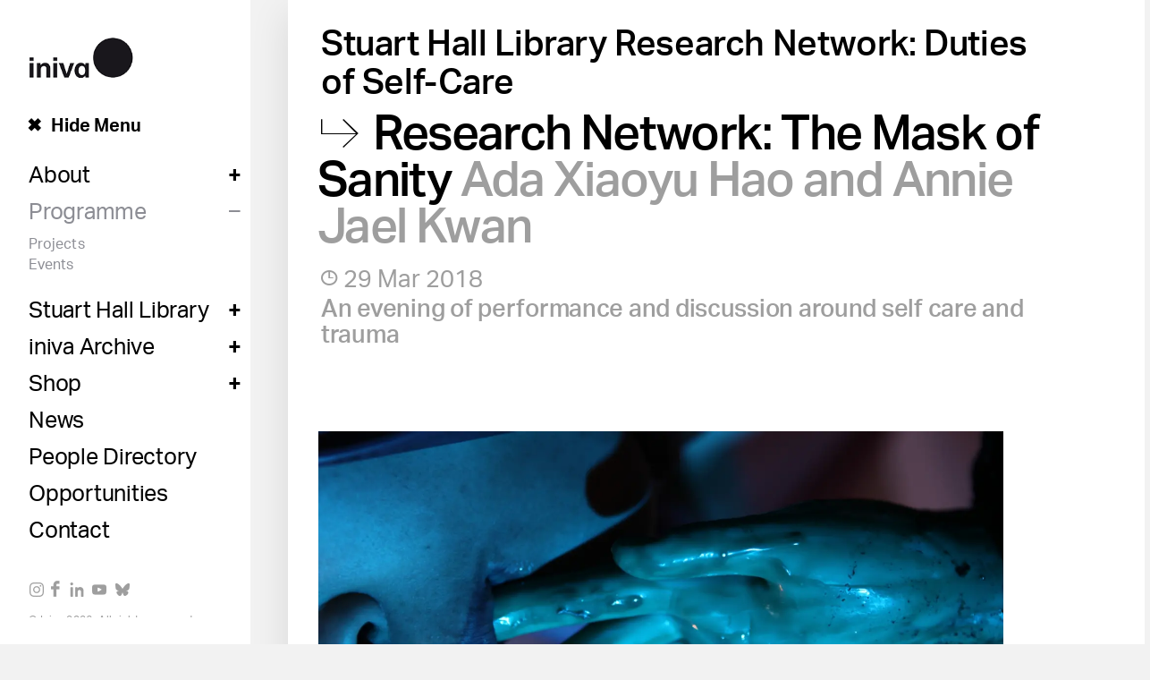

--- FILE ---
content_type: text/html; charset=UTF-8
request_url: https://iniva.org/programme/events/research-network-the-mask-of-sanity/
body_size: 16610
content:
<!DOCTYPE html>
<!--[if IEMobile 7 ]><html class="no-js iem7" manifest="default.appcache?v=1"><![endif]-->
<!--[if lt IE 7 ]><html class="no-js ie6" lang="en"><![endif]-->
<!--[if IE 7 ]><html class="no-js ie7" lang="en"><![endif]-->
<!--[if IE 8 ]><html class="no-js ie8" lang="en"><![endif]-->
<!--[if (gte IE 9)|(gt IEMobile 7)|!(IEMobile)|!(IE)]><!--><html class="no-js" lang="en"><!--<![endif]-->
<head>
	<title>Research Network: The Mask of Sanity - iniva</title>
<link data-rocket-prefetch href="https://www.googletagmanager.com" rel="dns-prefetch">
<link data-rocket-prefetch href="https://connect.facebook.net" rel="dns-prefetch">
<link data-rocket-prefetch href="https://www.google-analytics.com" rel="dns-prefetch">
<link data-rocket-prefetch href="https://w.soundcloud.com" rel="dns-prefetch"><link rel="preload" data-rocket-preload as="image" href="https://iniva.org/wp-content/uploads/2018/02/5-e1519831844329-1400x560.jpg" fetchpriority="high">
	<meta http-equiv="Content-Type" content="text/html; charset=UTF-8" />
	<meta name="viewport" content="width=device-width, initial-scale=1.0">
	<link rel="apple-touch-icon" sizes="180x180" href="https://iniva.org/wp-content/themes/iniva/img/apple-touch-icon.png">
	<link rel="icon" type="image/png" href="https://iniva.org/wp-content/themes/iniva/img/favicon-32x32.png" sizes="32x32">
	<link rel="icon" type="image/png" href="https://iniva.org/wp-content/themes/iniva/img/favicon-16x16.png" sizes="16x16">
	<!-- <link rel="manifest" href="https://iniva.org/wp-content/themes/iniva/img/manifest.json"> -->
	<link rel="mask-icon" href="https://iniva.org/wp-content/themes/iniva/img/safari-pinned-tab.svg" color="#000000">
	<link rel="shortcut icon" href="https://iniva.org/wp-content/themes/iniva/img/favicon.ico">
	<meta name="msapplication-config" content="https://iniva.org/wp-content/themes/iniva/img/browserconfig.xml">
	<meta name="theme-color" content="#ffffff">
	<link data-minify="1" rel="stylesheet" type="text/css" media="all" href="https://iniva.org/wp-content/cache/min/1/wp-content/themes/iniva/style.css?ver=1767787313" />
	<script data-minify="1" src="https://iniva.org/wp-content/cache/min/1/nci1wic.js?ver=1767787313"></script>
	<script>try{Typekit.load({ async: true });}catch(e){}</script>
	<!--[if IE 7]>
	<link rel="stylesheet" media="screen" href="https://iniva.org/wp-content/themes/iniva/css/ie7.css" type="text/css" media="screen" />
	<![endif]-->
	<!--[if IE 8]>
	<link rel="stylesheet" href="https://iniva.org/wp-content/themes/iniva/css/ie8.css" type="text/css" media="screen" />
	<![endif]-->
	<!--[if lt IE 9]>
	<script src="https://iniva.org/wp-content/themes/iniva/js/html5shiv.js"></script>
	<script src="https://iniva.org/wp-content/themes/iniva/js/respond.src.js"></script>
	<![endif]-->
	<!--[if IE]>
	<link rel="stylesheet" media="screen" href="https://iniva.org/wp-content/themes/iniva/ie.css" type="text/css" media="screen" />
	<![endif]-->
	
<!-- Google Tag Manager for WordPress by gtm4wp.com -->
<script data-cfasync="false" data-pagespeed-no-defer>
	var gtm4wp_datalayer_name = "dataLayer";
	var dataLayer = dataLayer || [];
	const gtm4wp_use_sku_instead = 0;
	const gtm4wp_currency = 'GBP';
	const gtm4wp_product_per_impression = 10;
	const gtm4wp_clear_ecommerce = false;
	const gtm4wp_datalayer_max_timeout = 2000;
</script>
<!-- End Google Tag Manager for WordPress by gtm4wp.com -->
<!-- Google Tag Manager by PYS -->
    <script data-cfasync="false" data-pagespeed-no-defer>
	    window.dataLayerPYS = window.dataLayerPYS || [];
	</script>
<!-- End Google Tag Manager by PYS -->
<!-- Search Engine Optimization by Rank Math - https://rankmath.com/ -->
<meta name="description" content="The first Research Network event of the new programme, &#039;Duties of Self Care&#039;. Artist Ada Xiaoyu Hao presents a new performative lecture, The Mask of Sanity,"/>
<meta name="robots" content="follow, index, max-snippet:-1, max-video-preview:-1, max-image-preview:large"/>
<link rel="canonical" href="https://iniva.org/programme/events/research-network-the-mask-of-sanity/" />
<meta property="og:locale" content="en_US" />
<meta property="og:type" content="article" />
<meta property="og:title" content="Research Network: The Mask of Sanity - iniva" />
<meta property="og:description" content="The first Research Network event of the new programme, &#039;Duties of Self Care&#039;. Artist Ada Xiaoyu Hao presents a new performative lecture, The Mask of Sanity," />
<meta property="og:url" content="https://iniva.org/programme/events/research-network-the-mask-of-sanity/" />
<meta property="og:site_name" content="Institute of International Visual Arts" />
<meta property="article:publisher" content="https://www.facebook.com/InstituteofInternationalVisualArts" />
<meta property="og:updated_time" content="2019-07-19T11:00:31+00:00" />
<meta property="og:image" content="https://iniva.org/wp-content/uploads/2018/02/5-e1519831844329-850x567.jpg" />
<meta property="og:image:secure_url" content="https://iniva.org/wp-content/uploads/2018/02/5-e1519831844329-850x567.jpg" />
<meta property="og:image:width" content="850" />
<meta property="og:image:height" content="567" />
<meta property="og:image:alt" content="Research Network: The Mask of Sanity" />
<meta property="og:image:type" content="image/jpeg" />
<meta name="twitter:card" content="summary_large_image" />
<meta name="twitter:title" content="Research Network: The Mask of Sanity - iniva" />
<meta name="twitter:description" content="The first Research Network event of the new programme, &#039;Duties of Self Care&#039;. Artist Ada Xiaoyu Hao presents a new performative lecture, The Mask of Sanity," />
<meta name="twitter:site" content="@Iniva_arts" />
<meta name="twitter:creator" content="@Iniva_arts" />
<meta name="twitter:image" content="https://iniva.org/wp-content/uploads/2018/02/5-e1519831844329-850x567.jpg" />
<!-- /Rank Math WordPress SEO plugin -->

<script type='application/javascript'  id='pys-version-script'>console.log('PixelYourSite Free version 11.1.5.2');</script>
<link rel='dns-prefetch' href='//ajax.googleapis.com' />

<link rel="alternate" title="oEmbed (JSON)" type="application/json+oembed" href="https://iniva.org/wp-json/oembed/1.0/embed?url=https%3A%2F%2Finiva.org%2Fprogramme%2Fevents%2Fresearch-network-the-mask-of-sanity%2F" />
<link rel="alternate" title="oEmbed (XML)" type="text/xml+oembed" href="https://iniva.org/wp-json/oembed/1.0/embed?url=https%3A%2F%2Finiva.org%2Fprogramme%2Fevents%2Fresearch-network-the-mask-of-sanity%2F&#038;format=xml" />
<style id='wp-img-auto-sizes-contain-inline-css' type='text/css'>
img:is([sizes=auto i],[sizes^="auto," i]){contain-intrinsic-size:3000px 1500px}
/*# sourceURL=wp-img-auto-sizes-contain-inline-css */
</style>
<style id='wp-block-library-inline-css' type='text/css'>
:root{--wp-block-synced-color:#7a00df;--wp-block-synced-color--rgb:122,0,223;--wp-bound-block-color:var(--wp-block-synced-color);--wp-editor-canvas-background:#ddd;--wp-admin-theme-color:#007cba;--wp-admin-theme-color--rgb:0,124,186;--wp-admin-theme-color-darker-10:#006ba1;--wp-admin-theme-color-darker-10--rgb:0,107,160.5;--wp-admin-theme-color-darker-20:#005a87;--wp-admin-theme-color-darker-20--rgb:0,90,135;--wp-admin-border-width-focus:2px}@media (min-resolution:192dpi){:root{--wp-admin-border-width-focus:1.5px}}.wp-element-button{cursor:pointer}:root .has-very-light-gray-background-color{background-color:#eee}:root .has-very-dark-gray-background-color{background-color:#313131}:root .has-very-light-gray-color{color:#eee}:root .has-very-dark-gray-color{color:#313131}:root .has-vivid-green-cyan-to-vivid-cyan-blue-gradient-background{background:linear-gradient(135deg,#00d084,#0693e3)}:root .has-purple-crush-gradient-background{background:linear-gradient(135deg,#34e2e4,#4721fb 50%,#ab1dfe)}:root .has-hazy-dawn-gradient-background{background:linear-gradient(135deg,#faaca8,#dad0ec)}:root .has-subdued-olive-gradient-background{background:linear-gradient(135deg,#fafae1,#67a671)}:root .has-atomic-cream-gradient-background{background:linear-gradient(135deg,#fdd79a,#004a59)}:root .has-nightshade-gradient-background{background:linear-gradient(135deg,#330968,#31cdcf)}:root .has-midnight-gradient-background{background:linear-gradient(135deg,#020381,#2874fc)}:root{--wp--preset--font-size--normal:16px;--wp--preset--font-size--huge:42px}.has-regular-font-size{font-size:1em}.has-larger-font-size{font-size:2.625em}.has-normal-font-size{font-size:var(--wp--preset--font-size--normal)}.has-huge-font-size{font-size:var(--wp--preset--font-size--huge)}.has-text-align-center{text-align:center}.has-text-align-left{text-align:left}.has-text-align-right{text-align:right}.has-fit-text{white-space:nowrap!important}#end-resizable-editor-section{display:none}.aligncenter{clear:both}.items-justified-left{justify-content:flex-start}.items-justified-center{justify-content:center}.items-justified-right{justify-content:flex-end}.items-justified-space-between{justify-content:space-between}.screen-reader-text{border:0;clip-path:inset(50%);height:1px;margin:-1px;overflow:hidden;padding:0;position:absolute;width:1px;word-wrap:normal!important}.screen-reader-text:focus{background-color:#ddd;clip-path:none;color:#444;display:block;font-size:1em;height:auto;left:5px;line-height:normal;padding:15px 23px 14px;text-decoration:none;top:5px;width:auto;z-index:100000}html :where(.has-border-color){border-style:solid}html :where([style*=border-top-color]){border-top-style:solid}html :where([style*=border-right-color]){border-right-style:solid}html :where([style*=border-bottom-color]){border-bottom-style:solid}html :where([style*=border-left-color]){border-left-style:solid}html :where([style*=border-width]){border-style:solid}html :where([style*=border-top-width]){border-top-style:solid}html :where([style*=border-right-width]){border-right-style:solid}html :where([style*=border-bottom-width]){border-bottom-style:solid}html :where([style*=border-left-width]){border-left-style:solid}html :where(img[class*=wp-image-]){height:auto;max-width:100%}:where(figure){margin:0 0 1em}html :where(.is-position-sticky){--wp-admin--admin-bar--position-offset:var(--wp-admin--admin-bar--height,0px)}@media screen and (max-width:600px){html :where(.is-position-sticky){--wp-admin--admin-bar--position-offset:0px}}

/*# sourceURL=wp-block-library-inline-css */
</style><link data-minify="1" rel='stylesheet' id='wc-blocks-style-css' href='https://iniva.org/wp-content/cache/min/1/wp-content/plugins/woocommerce/assets/client/blocks/wc-blocks.css?ver=1767787313' type='text/css' media='all' />
<style id='global-styles-inline-css' type='text/css'>
:root{--wp--preset--aspect-ratio--square: 1;--wp--preset--aspect-ratio--4-3: 4/3;--wp--preset--aspect-ratio--3-4: 3/4;--wp--preset--aspect-ratio--3-2: 3/2;--wp--preset--aspect-ratio--2-3: 2/3;--wp--preset--aspect-ratio--16-9: 16/9;--wp--preset--aspect-ratio--9-16: 9/16;--wp--preset--color--black: #000000;--wp--preset--color--cyan-bluish-gray: #abb8c3;--wp--preset--color--white: #ffffff;--wp--preset--color--pale-pink: #f78da7;--wp--preset--color--vivid-red: #cf2e2e;--wp--preset--color--luminous-vivid-orange: #ff6900;--wp--preset--color--luminous-vivid-amber: #fcb900;--wp--preset--color--light-green-cyan: #7bdcb5;--wp--preset--color--vivid-green-cyan: #00d084;--wp--preset--color--pale-cyan-blue: #8ed1fc;--wp--preset--color--vivid-cyan-blue: #0693e3;--wp--preset--color--vivid-purple: #9b51e0;--wp--preset--gradient--vivid-cyan-blue-to-vivid-purple: linear-gradient(135deg,rgb(6,147,227) 0%,rgb(155,81,224) 100%);--wp--preset--gradient--light-green-cyan-to-vivid-green-cyan: linear-gradient(135deg,rgb(122,220,180) 0%,rgb(0,208,130) 100%);--wp--preset--gradient--luminous-vivid-amber-to-luminous-vivid-orange: linear-gradient(135deg,rgb(252,185,0) 0%,rgb(255,105,0) 100%);--wp--preset--gradient--luminous-vivid-orange-to-vivid-red: linear-gradient(135deg,rgb(255,105,0) 0%,rgb(207,46,46) 100%);--wp--preset--gradient--very-light-gray-to-cyan-bluish-gray: linear-gradient(135deg,rgb(238,238,238) 0%,rgb(169,184,195) 100%);--wp--preset--gradient--cool-to-warm-spectrum: linear-gradient(135deg,rgb(74,234,220) 0%,rgb(151,120,209) 20%,rgb(207,42,186) 40%,rgb(238,44,130) 60%,rgb(251,105,98) 80%,rgb(254,248,76) 100%);--wp--preset--gradient--blush-light-purple: linear-gradient(135deg,rgb(255,206,236) 0%,rgb(152,150,240) 100%);--wp--preset--gradient--blush-bordeaux: linear-gradient(135deg,rgb(254,205,165) 0%,rgb(254,45,45) 50%,rgb(107,0,62) 100%);--wp--preset--gradient--luminous-dusk: linear-gradient(135deg,rgb(255,203,112) 0%,rgb(199,81,192) 50%,rgb(65,88,208) 100%);--wp--preset--gradient--pale-ocean: linear-gradient(135deg,rgb(255,245,203) 0%,rgb(182,227,212) 50%,rgb(51,167,181) 100%);--wp--preset--gradient--electric-grass: linear-gradient(135deg,rgb(202,248,128) 0%,rgb(113,206,126) 100%);--wp--preset--gradient--midnight: linear-gradient(135deg,rgb(2,3,129) 0%,rgb(40,116,252) 100%);--wp--preset--font-size--small: 13px;--wp--preset--font-size--medium: 20px;--wp--preset--font-size--large: 36px;--wp--preset--font-size--x-large: 42px;--wp--preset--spacing--20: 0.44rem;--wp--preset--spacing--30: 0.67rem;--wp--preset--spacing--40: 1rem;--wp--preset--spacing--50: 1.5rem;--wp--preset--spacing--60: 2.25rem;--wp--preset--spacing--70: 3.38rem;--wp--preset--spacing--80: 5.06rem;--wp--preset--shadow--natural: 6px 6px 9px rgba(0, 0, 0, 0.2);--wp--preset--shadow--deep: 12px 12px 50px rgba(0, 0, 0, 0.4);--wp--preset--shadow--sharp: 6px 6px 0px rgba(0, 0, 0, 0.2);--wp--preset--shadow--outlined: 6px 6px 0px -3px rgb(255, 255, 255), 6px 6px rgb(0, 0, 0);--wp--preset--shadow--crisp: 6px 6px 0px rgb(0, 0, 0);}:where(.is-layout-flex){gap: 0.5em;}:where(.is-layout-grid){gap: 0.5em;}body .is-layout-flex{display: flex;}.is-layout-flex{flex-wrap: wrap;align-items: center;}.is-layout-flex > :is(*, div){margin: 0;}body .is-layout-grid{display: grid;}.is-layout-grid > :is(*, div){margin: 0;}:where(.wp-block-columns.is-layout-flex){gap: 2em;}:where(.wp-block-columns.is-layout-grid){gap: 2em;}:where(.wp-block-post-template.is-layout-flex){gap: 1.25em;}:where(.wp-block-post-template.is-layout-grid){gap: 1.25em;}.has-black-color{color: var(--wp--preset--color--black) !important;}.has-cyan-bluish-gray-color{color: var(--wp--preset--color--cyan-bluish-gray) !important;}.has-white-color{color: var(--wp--preset--color--white) !important;}.has-pale-pink-color{color: var(--wp--preset--color--pale-pink) !important;}.has-vivid-red-color{color: var(--wp--preset--color--vivid-red) !important;}.has-luminous-vivid-orange-color{color: var(--wp--preset--color--luminous-vivid-orange) !important;}.has-luminous-vivid-amber-color{color: var(--wp--preset--color--luminous-vivid-amber) !important;}.has-light-green-cyan-color{color: var(--wp--preset--color--light-green-cyan) !important;}.has-vivid-green-cyan-color{color: var(--wp--preset--color--vivid-green-cyan) !important;}.has-pale-cyan-blue-color{color: var(--wp--preset--color--pale-cyan-blue) !important;}.has-vivid-cyan-blue-color{color: var(--wp--preset--color--vivid-cyan-blue) !important;}.has-vivid-purple-color{color: var(--wp--preset--color--vivid-purple) !important;}.has-black-background-color{background-color: var(--wp--preset--color--black) !important;}.has-cyan-bluish-gray-background-color{background-color: var(--wp--preset--color--cyan-bluish-gray) !important;}.has-white-background-color{background-color: var(--wp--preset--color--white) !important;}.has-pale-pink-background-color{background-color: var(--wp--preset--color--pale-pink) !important;}.has-vivid-red-background-color{background-color: var(--wp--preset--color--vivid-red) !important;}.has-luminous-vivid-orange-background-color{background-color: var(--wp--preset--color--luminous-vivid-orange) !important;}.has-luminous-vivid-amber-background-color{background-color: var(--wp--preset--color--luminous-vivid-amber) !important;}.has-light-green-cyan-background-color{background-color: var(--wp--preset--color--light-green-cyan) !important;}.has-vivid-green-cyan-background-color{background-color: var(--wp--preset--color--vivid-green-cyan) !important;}.has-pale-cyan-blue-background-color{background-color: var(--wp--preset--color--pale-cyan-blue) !important;}.has-vivid-cyan-blue-background-color{background-color: var(--wp--preset--color--vivid-cyan-blue) !important;}.has-vivid-purple-background-color{background-color: var(--wp--preset--color--vivid-purple) !important;}.has-black-border-color{border-color: var(--wp--preset--color--black) !important;}.has-cyan-bluish-gray-border-color{border-color: var(--wp--preset--color--cyan-bluish-gray) !important;}.has-white-border-color{border-color: var(--wp--preset--color--white) !important;}.has-pale-pink-border-color{border-color: var(--wp--preset--color--pale-pink) !important;}.has-vivid-red-border-color{border-color: var(--wp--preset--color--vivid-red) !important;}.has-luminous-vivid-orange-border-color{border-color: var(--wp--preset--color--luminous-vivid-orange) !important;}.has-luminous-vivid-amber-border-color{border-color: var(--wp--preset--color--luminous-vivid-amber) !important;}.has-light-green-cyan-border-color{border-color: var(--wp--preset--color--light-green-cyan) !important;}.has-vivid-green-cyan-border-color{border-color: var(--wp--preset--color--vivid-green-cyan) !important;}.has-pale-cyan-blue-border-color{border-color: var(--wp--preset--color--pale-cyan-blue) !important;}.has-vivid-cyan-blue-border-color{border-color: var(--wp--preset--color--vivid-cyan-blue) !important;}.has-vivid-purple-border-color{border-color: var(--wp--preset--color--vivid-purple) !important;}.has-vivid-cyan-blue-to-vivid-purple-gradient-background{background: var(--wp--preset--gradient--vivid-cyan-blue-to-vivid-purple) !important;}.has-light-green-cyan-to-vivid-green-cyan-gradient-background{background: var(--wp--preset--gradient--light-green-cyan-to-vivid-green-cyan) !important;}.has-luminous-vivid-amber-to-luminous-vivid-orange-gradient-background{background: var(--wp--preset--gradient--luminous-vivid-amber-to-luminous-vivid-orange) !important;}.has-luminous-vivid-orange-to-vivid-red-gradient-background{background: var(--wp--preset--gradient--luminous-vivid-orange-to-vivid-red) !important;}.has-very-light-gray-to-cyan-bluish-gray-gradient-background{background: var(--wp--preset--gradient--very-light-gray-to-cyan-bluish-gray) !important;}.has-cool-to-warm-spectrum-gradient-background{background: var(--wp--preset--gradient--cool-to-warm-spectrum) !important;}.has-blush-light-purple-gradient-background{background: var(--wp--preset--gradient--blush-light-purple) !important;}.has-blush-bordeaux-gradient-background{background: var(--wp--preset--gradient--blush-bordeaux) !important;}.has-luminous-dusk-gradient-background{background: var(--wp--preset--gradient--luminous-dusk) !important;}.has-pale-ocean-gradient-background{background: var(--wp--preset--gradient--pale-ocean) !important;}.has-electric-grass-gradient-background{background: var(--wp--preset--gradient--electric-grass) !important;}.has-midnight-gradient-background{background: var(--wp--preset--gradient--midnight) !important;}.has-small-font-size{font-size: var(--wp--preset--font-size--small) !important;}.has-medium-font-size{font-size: var(--wp--preset--font-size--medium) !important;}.has-large-font-size{font-size: var(--wp--preset--font-size--large) !important;}.has-x-large-font-size{font-size: var(--wp--preset--font-size--x-large) !important;}
/*# sourceURL=global-styles-inline-css */
</style>

<style id='classic-theme-styles-inline-css' type='text/css'>
/*! This file is auto-generated */
.wp-block-button__link{color:#fff;background-color:#32373c;border-radius:9999px;box-shadow:none;text-decoration:none;padding:calc(.667em + 2px) calc(1.333em + 2px);font-size:1.125em}.wp-block-file__button{background:#32373c;color:#fff;text-decoration:none}
/*# sourceURL=/wp-includes/css/classic-themes.min.css */
</style>
<style id='woocommerce-inline-inline-css' type='text/css'>
.woocommerce form .form-row .required { visibility: visible; }
/*# sourceURL=woocommerce-inline-inline-css */
</style>
<script data-minify="1" type="text/javascript" src="https://iniva.org/wp-content/cache/min/1/ajax/libs/jquery/1.8.3/jquery.min.js?ver=1767787313" id="jquery-js"></script>
<script type="text/javascript" src="https://iniva.org/wp-content/plugins/woocommerce/assets/js/jquery-blockui/jquery.blockUI.min.js?ver=2.7.0-wc.10.4.3" id="wc-jquery-blockui-js" defer="defer" data-wp-strategy="defer"></script>
<script type="text/javascript" id="wc-add-to-cart-js-extra">
/* <![CDATA[ */
var wc_add_to_cart_params = {"ajax_url":"/wp-admin/admin-ajax.php","wc_ajax_url":"/?wc-ajax=%%endpoint%%","i18n_view_cart":"View cart","cart_url":"https://iniva.org/shop/cart/","is_cart":"","cart_redirect_after_add":"no"};
//# sourceURL=wc-add-to-cart-js-extra
/* ]]> */
</script>
<script type="text/javascript" src="https://iniva.org/wp-content/plugins/woocommerce/assets/js/frontend/add-to-cart.min.js?ver=10.4.3" id="wc-add-to-cart-js" defer="defer" data-wp-strategy="defer"></script>
<script type="text/javascript" src="https://iniva.org/wp-content/plugins/woocommerce/assets/js/js-cookie/js.cookie.min.js?ver=2.1.4-wc.10.4.3" id="wc-js-cookie-js" defer="defer" data-wp-strategy="defer"></script>
<script type="text/javascript" id="woocommerce-js-extra">
/* <![CDATA[ */
var woocommerce_params = {"ajax_url":"/wp-admin/admin-ajax.php","wc_ajax_url":"/?wc-ajax=%%endpoint%%","i18n_password_show":"Show password","i18n_password_hide":"Hide password"};
//# sourceURL=woocommerce-js-extra
/* ]]> */
</script>
<script type="text/javascript" src="https://iniva.org/wp-content/plugins/woocommerce/assets/js/frontend/woocommerce.min.js?ver=10.4.3" id="woocommerce-js" defer="defer" data-wp-strategy="defer"></script>
<script type="text/javascript" src="https://iniva.org/wp-content/plugins/pixelyoursite/dist/scripts/jquery.bind-first-0.2.3.min.js?ver=0.2.3" id="jquery-bind-first-js"></script>
<script type="text/javascript" src="https://iniva.org/wp-content/plugins/pixelyoursite/dist/scripts/js.cookie-2.1.3.min.js?ver=2.1.3" id="js-cookie-pys-js"></script>
<script type="text/javascript" src="https://iniva.org/wp-content/plugins/pixelyoursite/dist/scripts/tld.min.js?ver=2.3.1" id="js-tld-js"></script>
<script type="text/javascript" id="pys-js-extra">
/* <![CDATA[ */
var pysOptions = {"staticEvents":{"facebook":{"init_event":[{"delay":0,"type":"static","ajaxFire":false,"name":"PageView","pixelIds":["9186014584793115"],"eventID":"be0d71db-2ea4-4f7d-8906-5858ecfdcf4e","params":{"page_title":"Research Network: The Mask of Sanity","post_type":"event","post_id":13387,"plugin":"PixelYourSite","user_role":"guest","event_url":"iniva.org/programme/events/research-network-the-mask-of-sanity/"},"e_id":"init_event","ids":[],"hasTimeWindow":false,"timeWindow":0,"woo_order":"","edd_order":""}]}},"dynamicEvents":[],"triggerEvents":[],"triggerEventTypes":[],"facebook":{"pixelIds":["9186014584793115"],"advancedMatching":[],"advancedMatchingEnabled":false,"removeMetadata":true,"wooVariableAsSimple":false,"serverApiEnabled":false,"wooCRSendFromServer":false,"send_external_id":null,"enabled_medical":false,"do_not_track_medical_param":["event_url","post_title","page_title","landing_page","content_name","categories","tags","category_name"],"meta_ldu":false},"ga":{"trackingIds":["G-M4HNDDKTFC"],"commentEventEnabled":true,"downloadEnabled":true,"formEventEnabled":true,"crossDomainEnabled":false,"crossDomainAcceptIncoming":false,"crossDomainDomains":[],"isDebugEnabled":[],"serverContainerUrls":{"G-M4HNDDKTFC":{"enable_server_container":"","server_container_url":"","transport_url":""}},"additionalConfig":{"G-M4HNDDKTFC":{"first_party_collection":true}},"disableAdvertisingFeatures":false,"disableAdvertisingPersonalization":false,"wooVariableAsSimple":true,"custom_page_view_event":false},"debug":"","siteUrl":"https://iniva.org","ajaxUrl":"https://iniva.org/wp-admin/admin-ajax.php","ajax_event":"0b8a0f356a","enable_remove_download_url_param":"1","cookie_duration":"7","last_visit_duration":"60","enable_success_send_form":"","ajaxForServerEvent":"1","ajaxForServerStaticEvent":"1","useSendBeacon":"1","send_external_id":"1","external_id_expire":"180","track_cookie_for_subdomains":"1","google_consent_mode":"1","gdpr":{"ajax_enabled":false,"all_disabled_by_api":false,"facebook_disabled_by_api":false,"analytics_disabled_by_api":false,"google_ads_disabled_by_api":false,"pinterest_disabled_by_api":false,"bing_disabled_by_api":false,"reddit_disabled_by_api":false,"externalID_disabled_by_api":false,"facebook_prior_consent_enabled":true,"analytics_prior_consent_enabled":true,"google_ads_prior_consent_enabled":null,"pinterest_prior_consent_enabled":true,"bing_prior_consent_enabled":true,"cookiebot_integration_enabled":false,"cookiebot_facebook_consent_category":"marketing","cookiebot_analytics_consent_category":"statistics","cookiebot_tiktok_consent_category":"marketing","cookiebot_google_ads_consent_category":"marketing","cookiebot_pinterest_consent_category":"marketing","cookiebot_bing_consent_category":"marketing","consent_magic_integration_enabled":false,"real_cookie_banner_integration_enabled":false,"cookie_notice_integration_enabled":false,"cookie_law_info_integration_enabled":false,"analytics_storage":{"enabled":true,"value":"granted","filter":false},"ad_storage":{"enabled":true,"value":"granted","filter":false},"ad_user_data":{"enabled":true,"value":"granted","filter":false},"ad_personalization":{"enabled":true,"value":"granted","filter":false}},"cookie":{"disabled_all_cookie":false,"disabled_start_session_cookie":false,"disabled_advanced_form_data_cookie":false,"disabled_landing_page_cookie":false,"disabled_first_visit_cookie":false,"disabled_trafficsource_cookie":false,"disabled_utmTerms_cookie":false,"disabled_utmId_cookie":false},"tracking_analytics":{"TrafficSource":"direct","TrafficLanding":"undefined","TrafficUtms":[],"TrafficUtmsId":[]},"GATags":{"ga_datalayer_type":"default","ga_datalayer_name":"dataLayerPYS"},"woo":{"enabled":true,"enabled_save_data_to_orders":true,"addToCartOnButtonEnabled":true,"addToCartOnButtonValueEnabled":true,"addToCartOnButtonValueOption":"price","singleProductId":null,"removeFromCartSelector":"form.woocommerce-cart-form .remove","addToCartCatchMethod":"add_cart_hook","is_order_received_page":false,"containOrderId":false},"edd":{"enabled":false},"cache_bypass":"1769831450"};
//# sourceURL=pys-js-extra
/* ]]> */
</script>
<script data-minify="1" type="text/javascript" src="https://iniva.org/wp-content/cache/min/1/wp-content/plugins/pixelyoursite/dist/scripts/public.js?ver=1767787313" id="pys-js"></script>
<link rel="https://api.w.org/" href="https://iniva.org/wp-json/" /><link rel="EditURI" type="application/rsd+xml" title="RSD" href="https://iniva.org/xmlrpc.php?rsd" />
<meta name="generator" content="WordPress 6.9" />
<link rel='shortlink' href='https://iniva.org/?p=13387' />
<meta name="facebook-domain-verification" content="8glmdpaktp6vexwmtjw5tm2yo0le58" />

<!-- Google Tag Manager for WordPress by gtm4wp.com -->
<!-- GTM Container placement set to automatic -->
<script data-cfasync="false" data-pagespeed-no-defer type="text/javascript">
	var dataLayer_content = {"pagePostType":"event","pagePostType2":"single-event","pagePostAuthor":"Jenny Starr"};
	dataLayer.push( dataLayer_content );
</script>
<script data-cfasync="false" data-pagespeed-no-defer type="text/javascript">
(function(w,d,s,l,i){w[l]=w[l]||[];w[l].push({'gtm.start':
new Date().getTime(),event:'gtm.js'});var f=d.getElementsByTagName(s)[0],
j=d.createElement(s),dl=l!='dataLayer'?'&l='+l:'';j.async=true;j.src=
'//www.googletagmanager.com/gtm.js?id='+i+dl;f.parentNode.insertBefore(j,f);
})(window,document,'script','dataLayer','GTM-WLBF2G');
</script>
<!-- End Google Tag Manager for WordPress by gtm4wp.com --><link rel="llms-sitemap" href="https://iniva.org/llms.txt" />
	<noscript><style>.woocommerce-product-gallery{ opacity: 1 !important; }</style></noscript>
						<!-- Google Analytics tracking code output by Beehive Analytics Pro -->
						<script async src="https://www.googletagmanager.com/gtag/js?id=G-6240KH7WCT&l=beehiveDataLayer&l=dataLayerPYS"></script>
		<script>
						window.beehiveDataLayer = window.beehiveDataLayer || [];
			function beehive_ga() {beehiveDataLayer.push(arguments);}
			beehive_ga('js', new Date())
						beehive_ga('config', 'G-6240KH7WCT', {
				'anonymize_ip': false,
				'allow_google_signals': false,
			})
					</script>
				<style type="text/css" id="wp-custom-css">
			/*
You can add your own CSS here.

Click the help icon above to learn more.
*/

.admin-bar #menu-button {
	top: 84px;
}

.donate-button a {
	background: #ff4e48;
	display: inline-block !important;
	padding: 4px 0;
	border-radius: 5px;
	color: #fff !important;
	margin-top: 15px;
	margin-bottom: 15px;
	font-size: 22px;
	font-weight: bold;
	width: 94%;
	max-width: 244px;
	text-align: center;
}
.donate-button a:hover {
	background: #ab2a26;
	cursor: pointer;
}

.form-mailchimp {
/* 	display: flex; */
	display: block;
	align-items: center;
	margin-bottom: 15px;
}
.form-mailchimp input[type='email']{
	padding: 12px;
	border: 1px solid #e8e8e8;
	height: 40px;
}
.form-mailchimp button[type='submit'] {
	padding: 8px 12px;
	margin-top: 8px;
	height: auto;
	position: relative;
	left: -1px;
	background: black;
	color: white;
  font-size: 16px;
  font-weight: bold;
  border-radius: 5px;
  border: 0;
  line-height: 1.4;
	width: 100%;
}

.home #nav {
	opacity: 1 !important;
	box-shadow: none !important;
}

/* Menu Toggle */
.menu-toggle {
    cursor: pointer;
    color: #000;
    padding: 10px 0;
    display: flex;
    justify-content: flex-start;
    align-items: center;
    font-weight: bold;
	  position: absolute;
    top: 120px;
    left: 0;
	padding-left: 30px;
    font-size: 20px;
	background-color: #fff;
	width: 100%;
	max-width: 250px;
}

#main-menu {
    display: block;
	box-shadow: box-shadow: inset 250px 0 30px 0 rgba(255, 255, 255, 0.7) !important;
	background-color: #fff !important;
	padding-right: 10px !important;
}

.menu-hidden #main-menu {
    display: none !important;
}

.sub-menu-toggle {
    cursor: pointer;
    margin-left: 5px;
    font-weight: bold;
}

/* Hide sub-menus initially */
ul.sub-menu {
    display: none;
}

/* Active sub-menu */
li.open > ul.sub-menu {
    display: block;
}

#menu-toggle-icon {
	margin-right: 10px;
}

#logo {
	display: block !important;
}

#menu .sub-menu {
	opacity: 1 !important;
}

#menu > li {
    display: flex;
    flex-flow: row wrap;
    justify-content: space-between;
	padding: 7px 0;
}

#menu > li > ul.sub-menu {
	flex: 0 0 100%;
	width: 100%;
	padding-top: 5px;
}

#menu .sub-menu a {
    font-size: 16px;
	padding: 2px 0;
}



#icon-search {
	position: relative;
	z-index: 99;
}

#search-window {
	z-index: 10;
}

#nav #logo {
	display: none !important;
}

#copyright {
	position: relative !important;
	bottom: 0 !important;
	left: 0 !important;
	margin-top: auto !important;
}

#menu-button {
	z-index: 100;
}

@media (max-width: 1024px) {
	#menu-toggle {
		display: none;
	}
	
	#copyright {
		position: relative;
	}
	
	#logo {
		position: fixed !important;
		top: 15px !important;
	}
	
	#nav #logo {
		display: block !important;
	}
}

@media (min-width: 1025px) {
	#menu {
		padding-top: 0;
		margin-top: 100px;
		overflow-y: auto;
	}
	
	#nav {
    max-width: 280px;
  }
	
	#nav .nav-padding {
		display: flex ;
    flex-flow: column;
    padding-bottom: 30px !important;
	}

}

@media (min-width: 1441px) {
    #menu li {
        font-size: 20px;
    }
}

@media (min-width: 1200px) {
	.form-mailchimp {
		display: block;
	}
		.form-mailchimp input {
		width: 94%;
	}
	.form-mailchimp button[type='submit'] {
		width: 94%;
	}
}

@media (max-width: 767px) {
	#search-window {
		height: 70px;
		box-shadow: 0 0 15px 0 #ccc;
	}
	
	body.open-mobile-menu #search-window {
		z-index: 100;
	}
	
  body.search-results #search-window {
		height: 120px;
	}

	body.search-results.open-mobile-menu #search-window {
		height: 70px;
		z-index: 101;
		visibility: hidden !important;
		opacity: 0 !important;
	} 
	
	body.search-results.open-mobile-menu.open-search-menu #search-window {
		visibility: visible !important;
		opacity: 1 !important;
	}
}
		</style>
			<script>
  (function(i,s,o,g,r,a,m){i['GoogleAnalyticsObject']=r;i[r]=i[r]||function(){
  (i[r].q=i[r].q||[]).push(arguments)},i[r].l=1*new Date();a=s.createElement(o),
  m=s.getElementsByTagName(o)[0];a.async=1;a.src=g;m.parentNode.insertBefore(a,m)
  })(window,document,'script','https://www.google-analytics.com/analytics.js','ga');

 	ga('create', 'UA-2533005-2', 'auto');
  ga('send', 'pageview');
</script><meta name="generator" content="WP Rocket 3.20.3" data-wpr-features="wpr_minify_js wpr_preconnect_external_domains wpr_oci wpr_minify_css wpr_preload_links wpr_desktop" /></head>
<body class="wp-singular event-template-default single single-event postid-13387 wp-theme-iniva theme-iniva woocommerce-no-js unknown">

<div  id="menu-button"><div ><span></span><span></span><span></span></div></div>

<a id="logo" href="https://iniva.org" title="iniva" itemprop="url">iniva</a>

<nav id="nav">
    <a id="logo" href="https://iniva.org" title="iniva" itemprop="url">iniva</a>
    <div class="menu-toggle" id="menu-toggle">
        <span id="menu-toggle-icon">✖</span>
        <span id="menu-toggle-text">Hide Menu</span>
    </div>

    <div class="nav-padding" id="main-menu">
        <ul id="menu">
            <li id="menu-item-5450" class="menu-item-about menu-item menu-item-type-post_type menu-item-object-page menu-item-has-children menu-item-5450"><a href="https://iniva.org/about/institute-of-international-visual-arts/">About</a>
<ul class="sub-menu">
	<li id="menu-item-5459" class="menu-item menu-item-type-post_type menu-item-object-page menu-item-5459"><a href="https://iniva.org/about/staff-and-trustees/">iniva Team &#038; Board</a></li>
	<li id="menu-item-5461" class="menu-item menu-item-type-post_type menu-item-object-page menu-item-5461"><a href="https://iniva.org/about/partnerships/">Partnerships</a></li>
	<li id="menu-item-8170" class="menu-item menu-item-type-post_type menu-item-object-page menu-item-8170"><a href="https://iniva.org/about/funders/">Funders</a></li>
</ul>
</li>
<li id="menu-item-19727" class="menu-item menu-item-type-post_type menu-item-object-page menu-item-has-children current-menu-parent current-menu-ancestor menu-item-19727"><a href="https://iniva.org/programme/">Programme</a>
<ul class="sub-menu">
	<li id="menu-item-12067" class="menu-item menu-item-type-custom menu-item-object-custom menu-item-12067"><a href="/programme/projects">Projects</a></li>
	<li id="menu-item-5456" class="menu-item menu-item-type-post_type_archive menu-item-object-event current-menu-item menu-item-5456"><a href="https://iniva.org/programme/events/" aria-current="page">Events</a></li>
</ul>
</li>
<li id="menu-item-67" class="menu-item menu-item-type-post_type menu-item-object-page menu-item-has-children menu-item-67"><a href="https://iniva.org/library/">Stuart Hall Library</a>
<ul class="sub-menu">
	<li id="menu-item-21306" class="menu-item menu-item-type-custom menu-item-object-custom menu-item-21306"><a href="https://iniva.koha-ptfs.co.uk/">Library Catalogue</a></li>
	<li id="menu-item-5457" class="menu-item menu-item-type-post_type_archive menu-item-object-reading_list menu-item-5457"><a href="https://iniva.org/library/reading-lists/">Reading Lists</a></li>
	<li id="menu-item-299" class="menu-item menu-item-type-post_type menu-item-object-page menu-item-299"><a href="https://iniva.org/library/access-visiting/">Visit</a></li>
</ul>
</li>
<li id="menu-item-19587" class="menu-item menu-item-type-post_type menu-item-object-page menu-item-has-children menu-item-19587"><a href="https://iniva.org/library/archive-collection/">iniva Archive</a>
<ul class="sub-menu">
	<li id="menu-item-21307" class="menu-item menu-item-type-custom menu-item-object-custom menu-item-21307"><a href="https://iniva.epexio.com">Archive Catalogue</a></li>
</ul>
</li>
<li id="menu-item-16601" class="menu-item menu-item-type-post_type_archive menu-item-object-product menu-item-has-children menu-item-16601"><a href="https://iniva.org/shop/">Shop</a>
<ul class="sub-menu">
	<li id="menu-item-16605" class="menu-item menu-item-type-taxonomy menu-item-object-product_cat menu-item-16605"><a href="https://iniva.org/product-category/artist-editions/">Artist Editions</a></li>
	<li id="menu-item-16602" class="menu-item menu-item-type-taxonomy menu-item-object-product_cat menu-item-16602"><a href="https://iniva.org/product-category/publications/">Publications</a></li>
	<li id="menu-item-16606" class="menu-item menu-item-type-taxonomy menu-item-object-product_cat menu-item-16606"><a href="https://iniva.org/product-category/emocards/">Emotional Learning Cards</a></li>
	<li id="menu-item-16608" class="menu-item menu-item-type-post_type menu-item-object-page menu-item-16608"><a href="https://iniva.org/shop/delivery-and-returns-policy/">Delivery &#038; Returns Policy</a></li>
</ul>
</li>
<li id="menu-item-11561" class="menu-item menu-item-type-custom menu-item-object-custom menu-item-11561"><a href="/about/news/">News</a></li>
<li id="menu-item-6433" class="menu-item menu-item-type-post_type_archive menu-item-object-person menu-item-6433"><a href="https://iniva.org/library/digital-archive/">People Directory</a></li>
<li id="menu-item-18579" class="menu-item menu-item-type-post_type menu-item-object-page menu-item-18579"><a href="https://iniva.org/about/vacancies/">Opportunities</a></li>
<li id="menu-item-13058" class="menu-item menu-item-type-post_type menu-item-object-page menu-item-13058"><a href="https://iniva.org/contact/">Contact</a></li>
<li id="menu-item-16932" class="red donate-button menu-item menu-item-type-custom menu-item-object-custom menu-item-16932"><a target="_blank" href="https://cafdonate.cafonline.org/6822#!/DonationDetails">Donate</a></li>
            <li><script>(function() {
	window.mc4wp = window.mc4wp || {
		listeners: [],
		forms: {
			on: function(evt, cb) {
				window.mc4wp.listeners.push(
					{
						event   : evt,
						callback: cb
					}
				);
			}
		}
	}
})();
</script><!-- Mailchimp for WordPress v4.11.1 - https://wordpress.org/plugins/mailchimp-for-wp/ --><form id="mc4wp-form-1" class="mc4wp-form mc4wp-form-17609" method="post" data-id="17609" data-name="Subscription" ><div class="mc4wp-form-fields"><div class="form-mailchimp">
  <div>
  	<input type="email" name="EMAIL" placeholder="Your email address" required />
  </div>

  <div>
    <button type="submit">Subscribe to our newsletter</button>
  </div>
</div>
</div><label style="display: none !important;">Leave this field empty if you're human: <input type="text" name="_mc4wp_honeypot" value="" tabindex="-1" autocomplete="off" /></label><input type="hidden" name="_mc4wp_timestamp" value="1769831450" /><input type="hidden" name="_mc4wp_form_id" value="17609" /><input type="hidden" name="_mc4wp_form_element_id" value="mc4wp-form-1" /><div class="mc4wp-response"></div></form><!-- / Mailchimp for WordPress Plugin --></li>
            <li><a id="icon-search" href="#"><span class="icon"></span></a></li>
        </ul>
        <ul id="copyright">
            <ul class="social">
	
	<li><a class="instagram" rel="nofollow" href="https://www.instagram.com/iniva_arts/" title="Iniva on Instagram" target="_blank"><span class="icon instagram"><img src="https://iniva.org/wp-content/uploads/2025/12/instagram.png" /></span></a></li>
	<li><a class="facebook" rel="nofollow" href="http://www.facebook.com/InstituteofInternationalVisualArts" title="Iniva on Facebook" target="_blank"><span class="icon facebook"></span></a></li>
	<li><a class="linkedin" rel="nofollow" href="https://www.linkedin.com/company/iniva/" title="Iniva on Linkedin" target="_blank"><span class="icon linkedin"><img src="https://iniva.org/wp-content/uploads/2025/12/linkedin.png" /></span></a></li>
	<li><a class="youtube" rel="nofollow" href="https://www.youtube.com/user/InivaArts" title="Iniva on Youtube" target="_blank"><span class="icon youtube"><img src="https://iniva.org/wp-content/uploads/2026/01/youtube-1-1.png" /></span></a></li>
	<li><a class="bluesky" rel="nofollow" href=" https://bsky.app/profile/iniva-arts.bsky.social" title="Iniva on Bluesky" target="_blank"><span class="icon bluesky"><img src="https://iniva.org/wp-content/uploads/2025/12/bluesky.png" /></span></a></li>
</ul>            <span>© Iniva 2026. All rights reserved.</span>
            <span>Site by <a target="_blank" href="http://fiascodesign.co.uk">Fiasco Design</a>.</span>
        </ul>
    </div>
</nav>


	<div  id="beta-message"><!-- <a href="#" class="icon cross">x</a> -->Welcome to Iniva’s new website. We are in the process of updating content throughout. We welcome your feedback at <a href="mailto:info@iniva.org">info@iniva.org</a></div>

<div  id="search-window">
	<form class="searchform" action="https://iniva.org/" method="get">
  <input type="text" id="s" placeholder="Search" name="s" value="" />
  <input type="submit" id="search-button" value="c" />
<!--   <input type="hidden" name="post_type[]" value="event" />
	<input type="hidden" name="post_type[]" value="post" />
	<input type="hidden" name="post_type[]" value="project" />
	<input type="hidden" name="post_type[]" value="product" /> -->
		<div class="search-filter">
		<label><input type="checkbox" name="post_type[]" value="any"  />All</label>
		<label><input type="checkbox" name="post_type[]" value="event"  />Events</label>
		<label><input type="checkbox" name="post_type[]" value="post"  />News</label>
		<label><input type="checkbox" name="post_type[]" value="project"  />Projects</label>
		<label><input type="checkbox" name="post_type[]" value="product"  />Shop</label>
	</div>
</form>	<span class="icon search-icon large"></span>
</div>
<div  id="site-wrapper" class="spacing-left max-width">

  
  <div  id="top" class="section event-title image">

    <div  class="title-wrapper">
              <h2 class="subtitle"><a href="https://iniva.org/programme/projects/stuart-hall-research-network-duties-of-self-care/" title="Back to Stuart Hall Library Research Network: Duties of Self-Care">Stuart Hall Library Research Network: Duties of Self-Care <span></span></a></h2>
      
                  <h1 class="title">
      <span class="icon arrow-inset"></span> Research Network: The Mask of Sanity <span>Ada Xiaoyu Hao and Annie Jael Kwan</span>      </h1>
      <span class="event-date"><span class="icon clock"></span>29 Mar 2018</span>
      <h3 class="intro">An evening of performance and discussion around self care and trauma</h3>    </div>

          <div  class="event-hero-image">
        <img class="image-background" src="https://iniva.org/wp-content/uploads/2018/02/5-e1519831844329-1400x560.jpg"/>      </div>
      </div>

  <div  id="project-content" class="section">

    <div  class="main">
      <div class="right-col">
                <ul class="details">
          <li><span>Venue</span><p>Stuart Hall Library</p></li>                    <li>
            <p>18.30 - 20.30<br />
Free, booking essential.</p>          </li>
          
          <li class="artists"><span>Artists</span><p><a href="https://iniva.org/library/digital-archive/people/h/ada-xiaoyu-hao">Ada Xiaoyu Hao</a></p><p><a href="https://iniva.org/library/digital-archive/people/k/annie-jael-kwan">Annie Jael Kwan</a></p></li>        </ul>
        
      </div>

             <ul class="sharing">Share 
	<li class="twitter"><a class="twitter" rel="nofollow" href="http://twitter.com/home?status=Currently+reading%3A+https://iniva.org/programme/events/research-network-the-mask-of-sanity/&text=Research Network: The Mask of Sanity" title="Tweet about this event" target="_blank"><span class="icon twitter"></span><span class="tooltip">Tweet about this</span></a></li>
	<li class="facebook"><a class="facebook" rel="nofollow" href="http://www.facebook.com/sharer.php?u=https://iniva.org/programme/events/research-network-the-mask-of-sanity/&amp;t=Research+Network%3A+The+Mask+of+Sanity" title="Share this event on Facebook" target="_blank"><span class="icon facebook"></span><span class="tooltip">Share this with friends</span></a></li>
</ul>
      <div class="main-col left-col">
        <pre>Ada Xiaoyu Hao, Le visage humain: On ethics of care (work in progress), performance and installation, 2018.</pre>
<p>The first Research Network event of the new programme, <strong>&#8216;Duties of Self Care&#8217;</strong>. Artist <strong>Ada Xiaoyu Hao</strong> presents a new performative lecture, <em><strong>The Mask of Sanity</strong></em>, bringing together themes of bodily trauma, othering, technologies and her experience as a diasporic student.</p>
<p>This is followed by a response from independent curator and writer <strong>Annie Jael Kwan</strong>, whose current research centres around Southeast Asian women artists, performance and archives.</p>
<h5>Audio from the live event, along with Annie Jael Kwan&#8217;s response letter, can be found at the bottom of this page.</h5>
<p>&nbsp;</p>
<p>&nbsp;</p>
<p>Ada Hao works with performance, film, photography, archive and collaborative modes of curatorial practice as strategies of resistance towards narratives of social and political dominance and ontology of live art. She is interested in simulating fantasy scenarios from subcultural/social references to address the possibility of alternative reality, using her own body, as the subject of a nomad, and the material with its autonomous apparatus for subversion.</p>
<p>&nbsp;</p>
<p><strong>Ada Xiaoyu Hao</strong></p>
<p>Chinese artist, currently lives and works in UK.</p>
<p>Ada Xiaoyu Hao is a performance artist and an independent curator based in London, UK. The body is her material and archive, a nomad with its own autonomy and subjectivity. Her interdisciplinary practice and research encompass curatorial modes of practice, performance, sound, writings, body movement, contact improvisation, and alternative photography process, with echoes of seminal performance archive of the late 60s. She explores the strategies to signify cultural resistance, social ignorance and pedagogy of obedience from/towards narratives and communities of cultural and political dominance within Asian Diaspora. Simulating with fantasy scenarios from subcultural/social references, her work often uses humor, heteronymity and metaphor to transfer the her imagination and illusion for the possibility of alternative reality.</p>
<p>For her curatorial practice, she recently works performance artist in order to explore what is performance art, the use of performance in fine art practice, and the historical influence and signification of live art in post-modern and contemporary society. PAPRIKA is a not for profit artist community she founded in 2014, with a purpose of sustaining a young international artist’ community and healthy organism to bring awareness to post-institutional learning.</p>
<p><strong>Annie Jael Kwan</strong></p>
<p>Annie Jael Kwan is an independent curator, writer, researcher and producer based in London. She has worked as producer and curator on numerous art projects in the UK and internationally since 2005. She founded the curatorial partnership, <a href="https://something-human.org/" target="_blank" rel="noopener">Something Human</a>, in 2012, to focus on her interests in the critical ideas and explorations surrounding movement across borders. Something Human has delivered projects in the UK, Rome, Venice, Belgrade, Skopje, Lisbon and in Singapore. In 2016, she completed a self-initiated curatorial research residency with Java Arts in Cambodia, with the support of the Artists International Development Fund (British Council/Arts Council England) and the National Arts Council Singapore. This generated the collection of interviews and digital materials that would form a significant part of the pioneering Southeast Asian Performance Collection, launched at the Live Art Development Agency in London during the <a href="https://movement-archive-performance.com/" target="_blank" rel="noopener">M.A.P.</a> (Movement x Archive x Performance) project. She was also selected for the International Curators Forum’s curatorial programme, “Beyond the Frame”, and for Outset and Arts Council England’s development programme for emerging curators.</p>
<p>&nbsp;</p>
<p><a href="http://www.iniva.tempurl.host/wp-content/uploads/2018/02/Ada-Hao_Annie-Kwan-Response-Letter.pdf" target="_blank" rel="noopener">Ada Hao_Annie Kwan Response Letter</a></p>
<p>&nbsp;</p>
<p><iframe src="https://w.soundcloud.com/player/?url=https%3A//api.soundcloud.com/tracks/424220886&amp;color=%23ff5500&amp;auto_play=false&amp;hide_related=true&amp;show_comments=false&amp;show_user=true&amp;show_reposts=false&amp;show_teaser=false&amp;visual=true" width="100%" height="300" frameborder="no" scrolling="no"></iframe></p>
<p>&nbsp;</p>
      </div>
      
    </div>

  </div>

  
  
  
  
  
  
</div>


<footer  id="footer">
	
	<ul id="footer-menu">
		<li id="menu-item-14680" class="menu-item menu-item-type-post_type menu-item-object-page menu-item-privacy-policy menu-item-14680"><a rel="privacy-policy" href="https://iniva.org/shop/privacy-and-returns-policy/">Privacy Policy</a></li>
<li id="menu-item-20713" class="menu-item menu-item-type-post_type menu-item-object-page menu-item-20713"><a href="https://iniva.org/policies/">Policies</a></li>
<li id="menu-item-295" class="menu-item menu-item-type-post_type menu-item-object-page menu-item-295"><a href="https://iniva.org/about/funders/">Funders</a></li>
<li id="menu-item-293" class="menu-item menu-item-type-post_type menu-item-object-page menu-item-293"><a href="https://iniva.org/about/vacancies/">Opportunities</a></li>
	</ul>
	
		<ul id="sponsors">
			<li>
			 
			<img src="https://iniva.org/wp-content/uploads/2017/03/grant_png_black-e1490380392639.png" alt="" />
					</li>
		</ul>
	
	<div  id="credit" class="section">
		<ul>
			<li class="right">Designed and crafted by <a href="http://fiascodesign.co.uk" title="Fiasco Design" target="_blank"><img src="https://iniva.org/wp-content/themes/iniva/img/fiascodesignlogo.png" alt="Fiasco Design" /></a></li>
		</ul>
	</div>

</footer>

<script>
document.addEventListener("DOMContentLoaded", function () {
    // Toggle full menu visibility
    const toggleBtn = document.getElementById("menu-toggle");
    const nav = document.getElementById("nav");
    const toggleText = document.getElementById("menu-toggle-text");
    const toggleIcon = document.getElementById("menu-toggle-icon");

    toggleBtn.addEventListener("click", function () {
        nav.classList.toggle("menu-hidden");
        const isHidden = nav.classList.contains("menu-hidden");
        toggleText.textContent = isHidden ? "Menu" : "Hide Menu";
        toggleIcon.textContent = isHidden ? "☰" : "✖";
    });

    // Only apply toggle to direct children of #menu
    document.querySelectorAll("#menu > li.menu-item-has-children").forEach(item => {
        const link = item.querySelector("a");

        // Add toggle button
        const toggle = document.createElement("span");
        toggle.classList.add("sub-menu-toggle");
        toggle.textContent = "+";
        link.after(toggle);

        // Open if it's the current menu item or an ancestor
        if (item.classList.contains("current-menu-item") || item.classList.contains("current-menu-ancestor")) {
            item.classList.add("open");
            const submenu = item.querySelector("ul");
            if (submenu) {
                submenu.style.display = "block";
            }
            toggle.textContent = "−";
        }

        toggle.addEventListener("click", function (e) {
            e.stopPropagation();
            e.preventDefault();

            const isOpen = item.classList.contains("open");

            // Close all top-level submenus
            document.querySelectorAll("#menu > li.menu-item-has-children").forEach(i => {
                i.classList.remove("open");
                const submenu = i.querySelector("ul");
                if (submenu) submenu.style.display = "none";
                const t = i.querySelector(".sub-menu-toggle");
                if (t) t.textContent = "+";
            });

            // Open clicked one if previously closed
            if (!isOpen) {
                item.classList.add("open");
                const submenu = item.querySelector("ul");
                if (submenu) submenu.style.display = "block";
                toggle.textContent = "−";
            }
        });
    });
});
</script><script type="speculationrules">
{"prefetch":[{"source":"document","where":{"and":[{"href_matches":"/*"},{"not":{"href_matches":["/wp-*.php","/wp-admin/*","/wp-content/uploads/*","/wp-content/*","/wp-content/plugins/*","/wp-content/themes/iniva/*","/*\\?(.+)"]}},{"not":{"selector_matches":"a[rel~=\"nofollow\"]"}},{"not":{"selector_matches":".no-prefetch, .no-prefetch a"}}]},"eagerness":"conservative"}]}
</script>
<script>(function() {function maybePrefixUrlField () {
  const value = this.value.trim()
  if (value !== '' && value.indexOf('http') !== 0) {
    this.value = 'http://' + value
  }
}

const urlFields = document.querySelectorAll('.mc4wp-form input[type="url"]')
for (let j = 0; j < urlFields.length; j++) {
  urlFields[j].addEventListener('blur', maybePrefixUrlField)
}
})();</script><div id='pys_ajax_events'></div>        <script>
            var node = document.getElementsByClassName('woocommerce-message')[0];
            if(node && document.getElementById('pys_late_event')) {
                var messageText = node.textContent.trim();
                if(!messageText) {
                    node.style.display = 'none';
                }
            }
        </script>
        <noscript><img height="1" width="1" style="display: none;" src="https://www.facebook.com/tr?id=9186014584793115&ev=PageView&noscript=1&cd%5Bpage_title%5D=Research+Network%3A+The+Mask+of+Sanity&cd%5Bpost_type%5D=event&cd%5Bpost_id%5D=13387&cd%5Bplugin%5D=PixelYourSite&cd%5Buser_role%5D=guest&cd%5Bevent_url%5D=iniva.org%2Fprogramme%2Fevents%2Fresearch-network-the-mask-of-sanity%2F" alt=""></noscript>
	<script type='text/javascript'>
		(function () {
			var c = document.body.className;
			c = c.replace(/woocommerce-no-js/, 'woocommerce-js');
			document.body.className = c;
		})();
	</script>
	<script type="text/javascript" src="https://iniva.org/wp-includes/js/imagesloaded.min.js?ver=5.0.0" id="imagesloaded-js"></script>
<script type="text/javascript" src="https://iniva.org/wp-includes/js/masonry.min.js?ver=4.2.2" id="masonry-js"></script>
<script data-minify="1" type="text/javascript" src="https://iniva.org/wp-content/cache/min/1/wp-content/themes/iniva/js/modernizr.js?ver=1767787313" id="modernizr-js"></script>
<script type="text/javascript" src="https://iniva.org/wp-content/themes/iniva/js/slick.min.js?ver=6.9" id="slideshow-js"></script>
<script data-minify="1" type="text/javascript" src="https://iniva.org/wp-content/cache/min/1/wp-content/themes/iniva/js/jquery.magnify.js?ver=1767787313" id="magnify-js"></script>
<script data-minify="1" type="text/javascript" src="https://iniva.org/wp-content/cache/min/1/wp-content/themes/iniva/js/scripts.js?ver=1767787313" id="jquery-scripts-js"></script>
<script data-minify="1" type="text/javascript" src="https://iniva.org/wp-content/cache/min/1/wp-content/themes/iniva/js/init.js?ver=1767787313" id="jquery-init-js"></script>
<script data-minify="1" type="text/javascript" src="https://iniva.org/wp-content/cache/min/1/wp-content/plugins/duracelltomi-google-tag-manager/dist/js/gtm4wp-ecommerce-generic.js?ver=1767787313" id="gtm4wp-ecommerce-generic-js"></script>
<script data-minify="1" type="text/javascript" src="https://iniva.org/wp-content/cache/min/1/wp-content/plugins/duracelltomi-google-tag-manager/dist/js/gtm4wp-woocommerce.js?ver=1767787313" id="gtm4wp-woocommerce-js"></script>
<script type="text/javascript" id="rocket-browser-checker-js-after">
/* <![CDATA[ */
"use strict";var _createClass=function(){function defineProperties(target,props){for(var i=0;i<props.length;i++){var descriptor=props[i];descriptor.enumerable=descriptor.enumerable||!1,descriptor.configurable=!0,"value"in descriptor&&(descriptor.writable=!0),Object.defineProperty(target,descriptor.key,descriptor)}}return function(Constructor,protoProps,staticProps){return protoProps&&defineProperties(Constructor.prototype,protoProps),staticProps&&defineProperties(Constructor,staticProps),Constructor}}();function _classCallCheck(instance,Constructor){if(!(instance instanceof Constructor))throw new TypeError("Cannot call a class as a function")}var RocketBrowserCompatibilityChecker=function(){function RocketBrowserCompatibilityChecker(options){_classCallCheck(this,RocketBrowserCompatibilityChecker),this.passiveSupported=!1,this._checkPassiveOption(this),this.options=!!this.passiveSupported&&options}return _createClass(RocketBrowserCompatibilityChecker,[{key:"_checkPassiveOption",value:function(self){try{var options={get passive(){return!(self.passiveSupported=!0)}};window.addEventListener("test",null,options),window.removeEventListener("test",null,options)}catch(err){self.passiveSupported=!1}}},{key:"initRequestIdleCallback",value:function(){!1 in window&&(window.requestIdleCallback=function(cb){var start=Date.now();return setTimeout(function(){cb({didTimeout:!1,timeRemaining:function(){return Math.max(0,50-(Date.now()-start))}})},1)}),!1 in window&&(window.cancelIdleCallback=function(id){return clearTimeout(id)})}},{key:"isDataSaverModeOn",value:function(){return"connection"in navigator&&!0===navigator.connection.saveData}},{key:"supportsLinkPrefetch",value:function(){var elem=document.createElement("link");return elem.relList&&elem.relList.supports&&elem.relList.supports("prefetch")&&window.IntersectionObserver&&"isIntersecting"in IntersectionObserverEntry.prototype}},{key:"isSlowConnection",value:function(){return"connection"in navigator&&"effectiveType"in navigator.connection&&("2g"===navigator.connection.effectiveType||"slow-2g"===navigator.connection.effectiveType)}}]),RocketBrowserCompatibilityChecker}();
//# sourceURL=rocket-browser-checker-js-after
/* ]]> */
</script>
<script type="text/javascript" id="rocket-preload-links-js-extra">
/* <![CDATA[ */
var RocketPreloadLinksConfig = {"excludeUris":"/(?:.+/)?feed(?:/(?:.+/?)?)?$|/(?:.+/)?embed/|/shop/checkout/??(.*)|/shop/cart/?|/shop/my-account/??(.*)|/(index.php/)?(.*)wp-json(/.*|$)|/refer/|/go/|/recommend/|/recommends/","usesTrailingSlash":"1","imageExt":"jpg|jpeg|gif|png|tiff|bmp|webp|avif|pdf|doc|docx|xls|xlsx|php","fileExt":"jpg|jpeg|gif|png|tiff|bmp|webp|avif|pdf|doc|docx|xls|xlsx|php|html|htm","siteUrl":"https://iniva.org","onHoverDelay":"100","rateThrottle":"3"};
//# sourceURL=rocket-preload-links-js-extra
/* ]]> */
</script>
<script type="text/javascript" id="rocket-preload-links-js-after">
/* <![CDATA[ */
(function() {
"use strict";var r="function"==typeof Symbol&&"symbol"==typeof Symbol.iterator?function(e){return typeof e}:function(e){return e&&"function"==typeof Symbol&&e.constructor===Symbol&&e!==Symbol.prototype?"symbol":typeof e},e=function(){function i(e,t){for(var n=0;n<t.length;n++){var i=t[n];i.enumerable=i.enumerable||!1,i.configurable=!0,"value"in i&&(i.writable=!0),Object.defineProperty(e,i.key,i)}}return function(e,t,n){return t&&i(e.prototype,t),n&&i(e,n),e}}();function i(e,t){if(!(e instanceof t))throw new TypeError("Cannot call a class as a function")}var t=function(){function n(e,t){i(this,n),this.browser=e,this.config=t,this.options=this.browser.options,this.prefetched=new Set,this.eventTime=null,this.threshold=1111,this.numOnHover=0}return e(n,[{key:"init",value:function(){!this.browser.supportsLinkPrefetch()||this.browser.isDataSaverModeOn()||this.browser.isSlowConnection()||(this.regex={excludeUris:RegExp(this.config.excludeUris,"i"),images:RegExp(".("+this.config.imageExt+")$","i"),fileExt:RegExp(".("+this.config.fileExt+")$","i")},this._initListeners(this))}},{key:"_initListeners",value:function(e){-1<this.config.onHoverDelay&&document.addEventListener("mouseover",e.listener.bind(e),e.listenerOptions),document.addEventListener("mousedown",e.listener.bind(e),e.listenerOptions),document.addEventListener("touchstart",e.listener.bind(e),e.listenerOptions)}},{key:"listener",value:function(e){var t=e.target.closest("a"),n=this._prepareUrl(t);if(null!==n)switch(e.type){case"mousedown":case"touchstart":this._addPrefetchLink(n);break;case"mouseover":this._earlyPrefetch(t,n,"mouseout")}}},{key:"_earlyPrefetch",value:function(t,e,n){var i=this,r=setTimeout(function(){if(r=null,0===i.numOnHover)setTimeout(function(){return i.numOnHover=0},1e3);else if(i.numOnHover>i.config.rateThrottle)return;i.numOnHover++,i._addPrefetchLink(e)},this.config.onHoverDelay);t.addEventListener(n,function e(){t.removeEventListener(n,e,{passive:!0}),null!==r&&(clearTimeout(r),r=null)},{passive:!0})}},{key:"_addPrefetchLink",value:function(i){return this.prefetched.add(i.href),new Promise(function(e,t){var n=document.createElement("link");n.rel="prefetch",n.href=i.href,n.onload=e,n.onerror=t,document.head.appendChild(n)}).catch(function(){})}},{key:"_prepareUrl",value:function(e){if(null===e||"object"!==(void 0===e?"undefined":r(e))||!1 in e||-1===["http:","https:"].indexOf(e.protocol))return null;var t=e.href.substring(0,this.config.siteUrl.length),n=this._getPathname(e.href,t),i={original:e.href,protocol:e.protocol,origin:t,pathname:n,href:t+n};return this._isLinkOk(i)?i:null}},{key:"_getPathname",value:function(e,t){var n=t?e.substring(this.config.siteUrl.length):e;return n.startsWith("/")||(n="/"+n),this._shouldAddTrailingSlash(n)?n+"/":n}},{key:"_shouldAddTrailingSlash",value:function(e){return this.config.usesTrailingSlash&&!e.endsWith("/")&&!this.regex.fileExt.test(e)}},{key:"_isLinkOk",value:function(e){return null!==e&&"object"===(void 0===e?"undefined":r(e))&&(!this.prefetched.has(e.href)&&e.origin===this.config.siteUrl&&-1===e.href.indexOf("?")&&-1===e.href.indexOf("#")&&!this.regex.excludeUris.test(e.href)&&!this.regex.images.test(e.href))}}],[{key:"run",value:function(){"undefined"!=typeof RocketPreloadLinksConfig&&new n(new RocketBrowserCompatibilityChecker({capture:!0,passive:!0}),RocketPreloadLinksConfig).init()}}]),n}();t.run();
}());

//# sourceURL=rocket-preload-links-js-after
/* ]]> */
</script>
<script type="text/javascript" src="https://iniva.org/wp-content/plugins/woocommerce/assets/js/sourcebuster/sourcebuster.min.js?ver=10.4.3" id="sourcebuster-js-js"></script>
<script type="text/javascript" id="wc-order-attribution-js-extra">
/* <![CDATA[ */
var wc_order_attribution = {"params":{"lifetime":1.0000000000000001e-5,"session":30,"base64":false,"ajaxurl":"https://iniva.org/wp-admin/admin-ajax.php","prefix":"wc_order_attribution_","allowTracking":true},"fields":{"source_type":"current.typ","referrer":"current_add.rf","utm_campaign":"current.cmp","utm_source":"current.src","utm_medium":"current.mdm","utm_content":"current.cnt","utm_id":"current.id","utm_term":"current.trm","utm_source_platform":"current.plt","utm_creative_format":"current.fmt","utm_marketing_tactic":"current.tct","session_entry":"current_add.ep","session_start_time":"current_add.fd","session_pages":"session.pgs","session_count":"udata.vst","user_agent":"udata.uag"}};
//# sourceURL=wc-order-attribution-js-extra
/* ]]> */
</script>
<script type="text/javascript" src="https://iniva.org/wp-content/plugins/woocommerce/assets/js/frontend/order-attribution.min.js?ver=10.4.3" id="wc-order-attribution-js"></script>
<script data-minify="1" type="text/javascript" defer src="https://iniva.org/wp-content/cache/min/1/wp-content/plugins/mailchimp-for-wp/assets/js/forms.js?ver=1767787313" id="mc4wp-forms-api-js"></script>
<!-- start Simple Custom CSS and JS -->
<style type="text/css">
.archive.woocommerce-shop .page-description {
    margin-top: 90px;
    max-width: 1280px;
}

@media only screen and (min-width:48.0625em) {
    .archive.woocommerce-shop .page-description {
        padding-right: 100px;
    }
}</style>
<!-- end Simple Custom CSS and JS -->
</body>
</html>
<!-- This website is like a Rocket, isn't it? Performance optimized by WP Rocket. Learn more: https://wp-rocket.me - Debug: cached@1769831450 -->

--- FILE ---
content_type: text/css
request_url: https://iniva.org/wp-content/cache/min/1/wp-content/themes/iniva/style.css?ver=1767787313
body_size: 42030
content:

/*!
 * Bootstrap v3.3.5 (http://getbootstrap.com)
 * Copyright 2011-2015 Twitter, Inc.
 * Licensed under MIT (https://github.com/twbs/bootstrap/blob/master/LICENSE)
 */
/*! normalize.css v3.0.3 | MIT License | github.com/necolas/normalize.css */
html{font-family:sans-serif;-ms-text-size-adjust:100%;-webkit-text-size-adjust:100%}body{margin:0}article,aside,details,figcaption,figure,footer,header,hgroup,main,menu,nav,section,summary{display:block}audio,canvas,progress,video{display:inline-block;vertical-align:baseline}audio:not([controls]){display:none;height:0}[hidden],template{display:none}a{background-color:transparent}a:active,a:hover{outline:0}abbr[title]{border-bottom:1px dotted}b,strong{font-weight:700}dfn{font-style:italic}h1{font-size:2em;margin:.67em 0}mark{background:#ff0;color:#000}small{font-size:80%}sub,sup{font-size:75%;line-height:0;position:relative;vertical-align:baseline}sup{top:-.5em}sub{bottom:-.25em}img{border:0}svg:not(:root){overflow:hidden}figure{margin:1em 40px}hr{box-sizing:content-box;height:0}pre{overflow:auto}code,kbd,pre,samp{font-family:monospace,monospace;font-size:1em}button,input,optgroup,select,textarea{color:inherit;font:inherit;margin:0}button{overflow:visible}button,select{text-transform:none}button,html input[type="button"],input[type="reset"],input[type="submit"]{-webkit-appearance:button;cursor:pointer}button[disabled],html input[disabled]{cursor:default}button::-moz-focus-inner,input::-moz-focus-inner{border:0;padding:0}input{line-height:normal}input[type="checkbox"],input[type="radio"]{box-sizing:border-box;padding:0}input[type="number"]::-webkit-inner-spin-button,input[type="number"]::-webkit-outer-spin-button{height:auto}input[type="search"]{-webkit-appearance:textfield;box-sizing:content-box}input[type="search"]::-webkit-search-cancel-button,input[type="search"]::-webkit-search-decoration{-webkit-appearance:none}fieldset{border:1px solid silver;margin:0 2px;padding:.35em .625em .75em}legend{border:0;padding:0}textarea{overflow:auto}optgroup{font-weight:700}table{border-collapse:collapse;border-spacing:0}td,th{padding:0}/*! Source: https://github.com/h5bp/html5-boilerplate/blob/master/src/css/main.css */
@media print{*,*:before,*:after{background:transparent!important;color:#000!important;box-shadow:none!important;text-shadow:none!important}a,a:visited{text-decoration:underline}a[href]:after{content:" (" attr(href) ")"}abbr[title]:after{content:" (" attr(title) ")"}a[href^="#"]:after,a[href^="javascript:"]:after{content:""}pre,blockquote{border:1px solid #999;page-break-inside:avoid}thead{display:table-header-group}tr,img{page-break-inside:avoid}img{max-width:100%!important}p,h2,h3{orphans:3;widows:3}h2,h3{page-break-after:avoid}.navbar{display:none}.btn>.caret,.dropup>.btn>.caret{border-top-color:#000!important}.label{border:1px solid #000}.table{border-collapse:collapse!important}.table td,.table th{background-color:#fff!important}.table-bordered th,.table-bordered td{border:1px solid #ddd!important}}*{box-sizing:border-box}*:before,*:after{box-sizing:border-box}html{font-size:10px;-webkit-tap-highlight-color:rgba(0,0,0,0)}body{font-family:"Helvetica Neue",Helvetica,Arial,sans-serif;font-size:14px;line-height:1.428571429;color:#333;background-color:#fff}input,button,select,textarea{font-family:inherit;font-size:inherit;line-height:inherit}a{color:#3782c4;text-decoration:none}a:hover,a:focus{color:#2f6ea7;text-decoration:underline}a:focus{outline:thin dotted;outline:5px auto -webkit-focus-ring-color;outline-offset:-2px}figure{margin:0}img{vertical-align:middle}.img-responsive{display:block;max-width:100%;height:auto}.img-rounded{border-radius:6px}.img-thumbnail{padding:4px;line-height:1.428571429;background-color:#fff;border:1px solid #ddd;border-radius:4px;transition:all .2s ease-in-out;display:inline-block;max-width:100%;height:auto}.img-circle{border-radius:50%}hr{margin-top:20px;margin-bottom:20px;border:0;border-top:1px solid #eee}.sr-only{position:absolute;width:1px;height:1px;margin:-1px;padding:0;overflow:hidden;clip:rect(0,0,0,0);border:0}.sr-only-focusable:active,.sr-only-focusable:focus{position:static;width:auto;height:auto;margin:0;overflow:visible;clip:auto}[role="button"]{cursor:pointer}.clearfix:before,.container:before,.container-fluid:before,.row:before,.form-horizontal .form-group:before,.clearfix:after,.container:after,.container-fluid:after,.row:after,.form-horizontal .form-group:after{content:" ";display:table}.clearfix:after,.container:after,.container-fluid:after,.row:after,.form-horizontal .form-group:after{clear:both}.center-block{display:block;margin-left:auto;margin-right:auto}.pull-right{float:right!important}.pull-left{float:left!important}.hide{display:none!important}.show{display:block}.invisible{visibility:hidden}.text-hide{font:0/0 a;color:transparent;text-shadow:none;background-color:transparent;border:0}.hidden{display:none!important}.affix{position:fixed}.container{margin-right:auto;margin-left:auto;padding-left:5px;padding-right:5px}@media (min-width:768px){.container{width:730px}}@media (min-width:992px){.container{width:950px}}@media (min-width:1200px){.container{width:1150px}}.container-fluid{margin-right:auto;margin-left:auto;padding-left:5px;padding-right:5px}.row{margin-left:-5px;margin-right:-5px}.col-xs-1,.col-sm-1,.col-md-1,.col-lg-1,.col-xs-2,.col-sm-2,.col-md-2,.col-lg-2,.col-xs-3,.col-sm-3,.col-md-3,.col-lg-3,.col-xs-4,.col-sm-4,.col-md-4,.col-lg-4,.col-xs-5,.col-sm-5,.col-md-5,.col-lg-5,.col-xs-6,.col-sm-6,.col-md-6,.col-lg-6,.col-xs-7,.col-sm-7,.col-md-7,.col-lg-7,.col-xs-8,.col-sm-8,.col-md-8,.col-lg-8,.col-xs-9,.col-sm-9,.col-md-9,.col-lg-9,.col-xs-10,.col-sm-10,.col-md-10,.col-lg-10,.col-xs-11,.col-sm-11,.col-md-11,.col-lg-11,.col-xs-12,.col-sm-12,.col-md-12,.col-lg-12{position:relative;min-height:1px;padding-left:5px;padding-right:5px}.col-xs-1,.col-xs-2,.col-xs-3,.col-xs-4,.col-xs-5,.col-xs-6,.col-xs-7,.col-xs-8,.col-xs-9,.col-xs-10,.col-xs-11,.col-xs-12{float:left}.col-xs-12{width:100%}.col-xs-11{width:91.66666666666666%}.col-xs-10{width:83.33333333333334%}.col-xs-9{width:75%}.col-xs-8{width:66.66666666666666%}.col-xs-7{width:58.333333333333336%}.col-xs-6{width:50%}.col-xs-5{width:41.66666666666667%}.col-xs-4{width:33.33333333333333%}.col-xs-3{width:25%}.col-xs-2{width:16.666666666666664%}.col-xs-1{width:8.333333333333332%}.col-xs-pull-12{right:100%}.col-xs-pull-11{right:91.66666666666666%}.col-xs-pull-10{right:83.33333333333334%}.col-xs-pull-9{right:75%}.col-xs-pull-8{right:66.66666666666666%}.col-xs-pull-7{right:58.333333333333336%}.col-xs-pull-6{right:50%}.col-xs-pull-5{right:41.66666666666667%}.col-xs-pull-4{right:33.33333333333333%}.col-xs-pull-3{right:25%}.col-xs-pull-2{right:16.666666666666664%}.col-xs-pull-1{right:8.333333333333332%}.col-xs-pull-0{right:auto}.col-xs-push-12{left:100%}.col-xs-push-11{left:91.66666666666666%}.col-xs-push-10{left:83.33333333333334%}.col-xs-push-9{left:75%}.col-xs-push-8{left:66.66666666666666%}.col-xs-push-7{left:58.333333333333336%}.col-xs-push-6{left:50%}.col-xs-push-5{left:41.66666666666667%}.col-xs-push-4{left:33.33333333333333%}.col-xs-push-3{left:25%}.col-xs-push-2{left:16.666666666666664%}.col-xs-push-1{left:8.333333333333332%}.col-xs-push-0{left:auto}.col-xs-offset-12{margin-left:100%}.col-xs-offset-11{margin-left:91.66666666666666%}.col-xs-offset-10{margin-left:83.33333333333334%}.col-xs-offset-9{margin-left:75%}.col-xs-offset-8{margin-left:66.66666666666666%}.col-xs-offset-7{margin-left:58.333333333333336%}.col-xs-offset-6{margin-left:50%}.col-xs-offset-5{margin-left:41.66666666666667%}.col-xs-offset-4{margin-left:33.33333333333333%}.col-xs-offset-3{margin-left:25%}.col-xs-offset-2{margin-left:16.666666666666664%}.col-xs-offset-1{margin-left:8.333333333333332%}.col-xs-offset-0{margin-left:0}@media (min-width:768px){.col-sm-1,.col-sm-2,.col-sm-3,.col-sm-4,.col-sm-5,.col-sm-6,.col-sm-7,.col-sm-8,.col-sm-9,.col-sm-10,.col-sm-11,.col-sm-12{float:left}.col-sm-12{width:100%}.col-sm-11{width:91.66666666666666%}.col-sm-10{width:83.33333333333334%}.col-sm-9{width:75%}.col-sm-8{width:66.66666666666666%}.col-sm-7{width:58.333333333333336%}.col-sm-6{width:50%}.col-sm-5{width:41.66666666666667%}.col-sm-4{width:33.33333333333333%}.col-sm-3{width:25%}.col-sm-2{width:16.666666666666664%}.col-sm-1{width:8.333333333333332%}.col-sm-pull-12{right:100%}.col-sm-pull-11{right:91.66666666666666%}.col-sm-pull-10{right:83.33333333333334%}.col-sm-pull-9{right:75%}.col-sm-pull-8{right:66.66666666666666%}.col-sm-pull-7{right:58.333333333333336%}.col-sm-pull-6{right:50%}.col-sm-pull-5{right:41.66666666666667%}.col-sm-pull-4{right:33.33333333333333%}.col-sm-pull-3{right:25%}.col-sm-pull-2{right:16.666666666666664%}.col-sm-pull-1{right:8.333333333333332%}.col-sm-pull-0{right:auto}.col-sm-push-12{left:100%}.col-sm-push-11{left:91.66666666666666%}.col-sm-push-10{left:83.33333333333334%}.col-sm-push-9{left:75%}.col-sm-push-8{left:66.66666666666666%}.col-sm-push-7{left:58.333333333333336%}.col-sm-push-6{left:50%}.col-sm-push-5{left:41.66666666666667%}.col-sm-push-4{left:33.33333333333333%}.col-sm-push-3{left:25%}.col-sm-push-2{left:16.666666666666664%}.col-sm-push-1{left:8.333333333333332%}.col-sm-push-0{left:auto}.col-sm-offset-12{margin-left:100%}.col-sm-offset-11{margin-left:91.66666666666666%}.col-sm-offset-10{margin-left:83.33333333333334%}.col-sm-offset-9{margin-left:75%}.col-sm-offset-8{margin-left:66.66666666666666%}.col-sm-offset-7{margin-left:58.333333333333336%}.col-sm-offset-6{margin-left:50%}.col-sm-offset-5{margin-left:41.66666666666667%}.col-sm-offset-4{margin-left:33.33333333333333%}.col-sm-offset-3{margin-left:25%}.col-sm-offset-2{margin-left:16.666666666666664%}.col-sm-offset-1{margin-left:8.333333333333332%}.col-sm-offset-0{margin-left:0}}@media (min-width:992px){.col-md-1,.col-md-2,.col-md-3,.col-md-4,.col-md-5,.col-md-6,.col-md-7,.col-md-8,.col-md-9,.col-md-10,.col-md-11,.col-md-12{float:left}.col-md-12{width:100%}.col-md-11{width:91.66666666666666%}.col-md-10{width:83.33333333333334%}.col-md-9{width:75%}.col-md-8{width:66.66666666666666%}.col-md-7{width:58.333333333333336%}.col-md-6{width:50%}.col-md-5{width:41.66666666666667%}.col-md-4{width:33.33333333333333%}.col-md-3{width:25%}.col-md-2{width:16.666666666666664%}.col-md-1{width:8.333333333333332%}.col-md-pull-12{right:100%}.col-md-pull-11{right:91.66666666666666%}.col-md-pull-10{right:83.33333333333334%}.col-md-pull-9{right:75%}.col-md-pull-8{right:66.66666666666666%}.col-md-pull-7{right:58.333333333333336%}.col-md-pull-6{right:50%}.col-md-pull-5{right:41.66666666666667%}.col-md-pull-4{right:33.33333333333333%}.col-md-pull-3{right:25%}.col-md-pull-2{right:16.666666666666664%}.col-md-pull-1{right:8.333333333333332%}.col-md-pull-0{right:auto}.col-md-push-12{left:100%}.col-md-push-11{left:91.66666666666666%}.col-md-push-10{left:83.33333333333334%}.col-md-push-9{left:75%}.col-md-push-8{left:66.66666666666666%}.col-md-push-7{left:58.333333333333336%}.col-md-push-6{left:50%}.col-md-push-5{left:41.66666666666667%}.col-md-push-4{left:33.33333333333333%}.col-md-push-3{left:25%}.col-md-push-2{left:16.666666666666664%}.col-md-push-1{left:8.333333333333332%}.col-md-push-0{left:auto}.col-md-offset-12{margin-left:100%}.col-md-offset-11{margin-left:91.66666666666666%}.col-md-offset-10{margin-left:83.33333333333334%}.col-md-offset-9{margin-left:75%}.col-md-offset-8{margin-left:66.66666666666666%}.col-md-offset-7{margin-left:58.333333333333336%}.col-md-offset-6{margin-left:50%}.col-md-offset-5{margin-left:41.66666666666667%}.col-md-offset-4{margin-left:33.33333333333333%}.col-md-offset-3{margin-left:25%}.col-md-offset-2{margin-left:16.666666666666664%}.col-md-offset-1{margin-left:8.333333333333332%}.col-md-offset-0{margin-left:0}}@media (min-width:1200px){.col-lg-1,.col-lg-2,.col-lg-3,.col-lg-4,.col-lg-5,.col-lg-6,.col-lg-7,.col-lg-8,.col-lg-9,.col-lg-10,.col-lg-11,.col-lg-12{float:left}.col-lg-12{width:100%}.col-lg-11{width:91.66666666666666%}.col-lg-10{width:83.33333333333334%}.col-lg-9{width:75%}.col-lg-8{width:66.66666666666666%}.col-lg-7{width:58.333333333333336%}.col-lg-6{width:50%}.col-lg-5{width:41.66666666666667%}.col-lg-4{width:33.33333333333333%}.col-lg-3{width:25%}.col-lg-2{width:16.666666666666664%}.col-lg-1{width:8.333333333333332%}.col-lg-pull-12{right:100%}.col-lg-pull-11{right:91.66666666666666%}.col-lg-pull-10{right:83.33333333333334%}.col-lg-pull-9{right:75%}.col-lg-pull-8{right:66.66666666666666%}.col-lg-pull-7{right:58.333333333333336%}.col-lg-pull-6{right:50%}.col-lg-pull-5{right:41.66666666666667%}.col-lg-pull-4{right:33.33333333333333%}.col-lg-pull-3{right:25%}.col-lg-pull-2{right:16.666666666666664%}.col-lg-pull-1{right:8.333333333333332%}.col-lg-pull-0{right:auto}.col-lg-push-12{left:100%}.col-lg-push-11{left:91.66666666666666%}.col-lg-push-10{left:83.33333333333334%}.col-lg-push-9{left:75%}.col-lg-push-8{left:66.66666666666666%}.col-lg-push-7{left:58.333333333333336%}.col-lg-push-6{left:50%}.col-lg-push-5{left:41.66666666666667%}.col-lg-push-4{left:33.33333333333333%}.col-lg-push-3{left:25%}.col-lg-push-2{left:16.666666666666664%}.col-lg-push-1{left:8.333333333333332%}.col-lg-push-0{left:auto}.col-lg-offset-12{margin-left:100%}.col-lg-offset-11{margin-left:91.66666666666666%}.col-lg-offset-10{margin-left:83.33333333333334%}.col-lg-offset-9{margin-left:75%}.col-lg-offset-8{margin-left:66.66666666666666%}.col-lg-offset-7{margin-left:58.333333333333336%}.col-lg-offset-6{margin-left:50%}.col-lg-offset-5{margin-left:41.66666666666667%}.col-lg-offset-4{margin-left:33.33333333333333%}.col-lg-offset-3{margin-left:25%}.col-lg-offset-2{margin-left:16.666666666666664%}.col-lg-offset-1{margin-left:8.333333333333332%}.col-lg-offset-0{margin-left:0}}fieldset{padding:0;margin:0;border:0;min-width:0}legend{display:block;width:100%;padding:0;margin-bottom:20px;font-size:21px;line-height:inherit;color:#333;border:0;border-bottom:1px solid #e5e5e5}label{display:inline-block;max-width:100%;margin-bottom:5px;font-weight:700}input[type="search"]{box-sizing:border-box}input[type="radio"],input[type="checkbox"]{margin:4px 0 0;margin-top:1px \9;line-height:normal}input[type="file"]{display:block}input[type="range"]{display:block;width:100%}select[multiple],select[size]{height:auto}input[type="file"]:focus,input[type="radio"]:focus,input[type="checkbox"]:focus{outline:thin dotted;outline:5px auto -webkit-focus-ring-color;outline-offset:-2px}output{display:block;padding-top:7px;font-size:14px;line-height:1.428571429;color:#555}.form-control{display:block;width:100%;height:34px;padding:6px 12px;font-size:14px;line-height:1.428571429;color:#555;background-color:#fff;background-image:none;border:1px solid #ccc;border-radius:4px;box-shadow:inset 0 1px 1px rgba(0,0,0,.075);transition:border-color ease-in-out .15s,box-shadow ease-in-out .15s}.form-control:focus{border-color:#66afe9;outline:0;box-shadow:inset 0 1px 1px rgba(0,0,0,.075),0 0 8px rgba(102,175,233,.6)}.form-control::-moz-placeholder{color:#999;opacity:1}.form-control:-ms-input-placeholder{color:#999}.form-control::-webkit-input-placeholder{color:#999}.form-control[disabled],.form-control[readonly],fieldset[disabled] .form-control{background-color:#eee;opacity:1}.form-control[disabled],fieldset[disabled] .form-control{cursor:not-allowed}textarea.form-control{height:auto}input[type="search"]{-webkit-appearance:none}@media screen and (-webkit-min-device-pixel-ratio:0){input[type="date"].form-control,input[type="time"].form-control,input[type="datetime-local"].form-control,input[type="month"].form-control{line-height:34px}input[type="date"].input-sm,input[type="time"].input-sm,input[type="datetime-local"].input-sm,input[type="month"].input-sm,.input-group-sm input[type="date"],.input-group-sm input[type="time"],.input-group-sm input[type="datetime-local"],.input-group-sm input[type="month"]{line-height:30px}input[type="date"].input-lg,input[type="time"].input-lg,input[type="datetime-local"].input-lg,input[type="month"].input-lg,.input-group-lg input[type="date"],.input-group-lg input[type="time"],.input-group-lg input[type="datetime-local"],.input-group-lg input[type="month"]{line-height:46px}}.form-group{margin-bottom:15px}.radio,.checkbox{position:relative;display:block;margin-top:10px;margin-bottom:10px}.radio label,.checkbox label{min-height:20px;padding-left:20px;margin-bottom:0;font-weight:400;cursor:pointer}.radio input[type="radio"],.radio-inline input[type="radio"],.checkbox input[type="checkbox"],.checkbox-inline input[type="checkbox"]{position:absolute;margin-left:-20px;margin-top:4px \9}.radio+.radio,.checkbox+.checkbox{margin-top:-5px}.radio-inline,.checkbox-inline{position:relative;display:inline-block;padding-left:20px;margin-bottom:0;vertical-align:middle;font-weight:400;cursor:pointer}.radio-inline+.radio-inline,.checkbox-inline+.checkbox-inline{margin-top:0;margin-left:10px}input[type="radio"][disabled],input[type="checkbox"][disabled],input[type="radio"].disabled,input[type="checkbox"].disabled,fieldset[disabled] input[type="radio"],fieldset[disabled] input[type="checkbox"]{cursor:not-allowed}.radio-inline.disabled,.checkbox-inline.disabled,fieldset[disabled] .radio-inline,fieldset[disabled] .checkbox-inline{cursor:not-allowed}.radio.disabled label,.checkbox.disabled label,fieldset[disabled] .radio label,fieldset[disabled] .checkbox label{cursor:not-allowed}.form-control-static{padding-top:7px;padding-bottom:7px;margin-bottom:0;min-height:34px}.form-control-static.input-lg,.form-control-static.input-sm{padding-left:0;padding-right:0}.input-sm,.form-horizontal .form-group-sm .form-control{height:30px;padding:5px 10px;font-size:12px;line-height:1.5;border-radius:3px}select.input-sm,select.form-horizontal .form-group-sm .form-control{height:30px;line-height:30px}textarea.input-sm,textarea.form-horizontal .form-group-sm .form-control,select[multiple].input-sm,select[multiple].form-horizontal .form-group-sm .form-control{height:auto}.form-group-sm .form-control{height:30px;padding:5px 10px;font-size:12px;line-height:1.5;border-radius:3px}.form-group-sm select.form-control{height:30px;line-height:30px}.form-group-sm textarea.form-control,.form-group-sm select[multiple].form-control{height:auto}.form-group-sm .form-control-static{height:30px;min-height:32px;padding:6px 10px;font-size:12px;line-height:1.5}.input-lg{height:46px;padding:10px 16px;font-size:18px;line-height:1.3333333;border-radius:6px}select.input-lg{height:46px;line-height:46px}textarea.input-lg,select[multiple].input-lg{height:auto}.form-group-lg .form-control{height:46px;padding:10px 16px;font-size:18px;line-height:1.3333333;border-radius:6px}.form-group-lg select.form-control{height:46px;line-height:46px}.form-group-lg textarea.form-control,.form-group-lg select[multiple].form-control{height:auto}.form-group-lg .form-control-static{height:46px;min-height:38px;padding:11px 16px;font-size:18px;line-height:1.3333333}.has-feedback{position:relative}.has-feedback .form-control{padding-right:42.5px}.form-control-feedback{position:absolute;top:0;right:0;z-index:2;display:block;width:34px;height:34px;line-height:34px;text-align:center;pointer-events:none}.input-lg+.form-control-feedback,.input-group-lg+.form-control-feedback,.form-group-lg .form-control+.form-control-feedback{width:46px;height:46px;line-height:46px}.input-sm+.form-control-feedback,.input-group-sm+.form-control-feedback,.form-group-sm .form-control+.form-control-feedback{width:30px;height:30px;line-height:30px}.has-success .help-block,.has-success .control-label,.has-success .radio,.has-success .checkbox,.has-success .radio-inline,.has-success .checkbox-inline,.has-success.radio label,.has-success.checkbox label,.has-success.radio-inline label,.has-success.checkbox-inline label{color:#3c763d}.has-success .form-control{border-color:#3c763d;box-shadow:inset 0 1px 1px rgba(0,0,0,.075)}.has-success .form-control:focus{border-color:#366a37;box-shadow:inset 0 1px 1px rgba(0,0,0,.075),0 0 6px #52a254}.has-success .input-group-addon{color:#3c763d;border-color:#3c763d;background-color:#dff0d8}.has-success .form-control-feedback{color:#3c763d}.has-warning .help-block,.has-warning .control-label,.has-warning .radio,.has-warning .checkbox,.has-warning .radio-inline,.has-warning .checkbox-inline,.has-warning.radio label,.has-warning.checkbox label,.has-warning.radio-inline label,.has-warning.checkbox-inline label{color:#8a6d3b}.has-warning .form-control{border-color:#8a6d3b;box-shadow:inset 0 1px 1px rgba(0,0,0,.075)}.has-warning .form-control:focus{border-color:#7c6235;box-shadow:inset 0 1px 1px rgba(0,0,0,.075),0 0 6px #b48f50}.has-warning .input-group-addon{color:#8a6d3b;border-color:#8a6d3b;background-color:#fcf8e3}.has-warning .form-control-feedback{color:#8a6d3b}.has-error .help-block,.has-error .control-label,.has-error .radio,.has-error .checkbox,.has-error .radio-inline,.has-error .checkbox-inline,.has-error.radio label,.has-error.checkbox label,.has-error.radio-inline label,.has-error.checkbox-inline label{color:#a94442}.has-error .form-control{border-color:#a94442;box-shadow:inset 0 1px 1px rgba(0,0,0,.075)}.has-error .form-control:focus{border-color:#983d3b;box-shadow:inset 0 1px 1px rgba(0,0,0,.075),0 0 6px #c16361}.has-error .input-group-addon{color:#a94442;border-color:#a94442;background-color:#f2dede}.has-error .form-control-feedback{color:#a94442}.has-feedback label~.form-control-feedback{top:25px}.has-feedback label.sr-only~.form-control-feedback{top:0}.help-block{display:block;margin-top:5px;margin-bottom:10px;color:#666}@media (min-width:768px){.form-inline .form-group{display:inline-block;margin-bottom:0;vertical-align:middle}.form-inline .form-control{display:inline-block;width:auto;vertical-align:middle}.form-inline .form-control-static{display:inline-block}.form-inline .input-group{display:inline-table;vertical-align:middle}.form-inline .input-group .input-group-addon,.form-inline .input-group .input-group-btn,.form-inline .input-group .form-control{width:auto}.form-inline .input-group>.form-control{width:100%}.form-inline .control-label{margin-bottom:0;vertical-align:middle}.form-inline .radio,.form-inline .checkbox{display:inline-block;margin-top:0;margin-bottom:0;vertical-align:middle}.form-inline .radio label,.form-inline .checkbox label{padding-left:0}.form-inline .radio input[type="radio"],.form-inline .checkbox input[type="checkbox"]{position:relative;margin-left:0}.form-inline .has-feedback .form-control-feedback{top:0}}.form-horizontal .radio,.form-horizontal .checkbox,.form-horizontal .radio-inline,.form-horizontal .checkbox-inline{margin-top:0;margin-bottom:0;padding-top:7px}.form-horizontal .radio,.form-horizontal .checkbox{min-height:27px}.form-horizontal .form-group{margin-left:-5px;margin-right:-5px}@media (min-width:768px){.form-horizontal .control-label{text-align:right;margin-bottom:0;padding-top:7px}}.form-horizontal .has-feedback .form-control-feedback{right:5px}@media (min-width:768px){.form-horizontal .form-group-lg .control-label{padding-top:14.333333px;font-size:18px}}@media (min-width:768px){.form-horizontal .form-group-sm .control-label{padding-top:6px;font-size:12px}}@-ms-viewport{width:device-width}.visible-xs,.visible-sm,.visible-md,.visible-lg{display:none!important}.visible-xs-block,.visible-xs-inline,.visible-xs-inline-block,.visible-sm-block,.visible-sm-inline,.visible-sm-inline-block,.visible-md-block,.visible-md-inline,.visible-md-inline-block,.visible-lg-block,.visible-lg-inline,.visible-lg-inline-block{display:none!important}@media (max-width:767px){.visible-xs{display:block!important}table.visible-xs{display:table!important}tr.visible-xs{display:table-row!important}th.visible-xs,td.visible-xs{display:table-cell!important}}@media (max-width:767px){.visible-xs-block{display:block!important}}@media (max-width:767px){.visible-xs-inline{display:inline!important}}@media (max-width:767px){.visible-xs-inline-block{display:inline-block!important}}@media (min-width:768px) and (max-width:991px){.visible-sm{display:block!important}table.visible-sm{display:table!important}tr.visible-sm{display:table-row!important}th.visible-sm,td.visible-sm{display:table-cell!important}}@media (min-width:768px) and (max-width:991px){.visible-sm-block{display:block!important}}@media (min-width:768px) and (max-width:991px){.visible-sm-inline{display:inline!important}}@media (min-width:768px) and (max-width:991px){.visible-sm-inline-block{display:inline-block!important}}@media (min-width:992px) and (max-width:1199px){.visible-md{display:block!important}table.visible-md{display:table!important}tr.visible-md{display:table-row!important}th.visible-md,td.visible-md{display:table-cell!important}}@media (min-width:992px) and (max-width:1199px){.visible-md-block{display:block!important}}@media (min-width:992px) and (max-width:1199px){.visible-md-inline{display:inline!important}}@media (min-width:992px) and (max-width:1199px){.visible-md-inline-block{display:inline-block!important}}@media (min-width:1200px){.visible-lg{display:block!important}table.visible-lg{display:table!important}tr.visible-lg{display:table-row!important}th.visible-lg,td.visible-lg{display:table-cell!important}}@media (min-width:1200px){.visible-lg-block{display:block!important}}@media (min-width:1200px){.visible-lg-inline{display:inline!important}}@media (min-width:1200px){.visible-lg-inline-block{display:inline-block!important}}@media (max-width:767px){.hidden-xs{display:none!important}}@media (min-width:768px) and (max-width:991px){.hidden-sm{display:none!important}}@media (min-width:992px) and (max-width:1199px){.hidden-md{display:none!important}}@media (min-width:1200px){.hidden-lg{display:none!important}}.visible-print{display:none!important}@media print{.visible-print{display:block!important}table.visible-print{display:table!important}tr.visible-print{display:table-row!important}th.visible-print,td.visible-print{display:table-cell!important}}.visible-print-block{display:none!important}@media print{.visible-print-block{display:block!important}}.visible-print-inline{display:none!important}@media print{.visible-print-inline{display:inline!important}}.visible-print-inline-block{display:none!important}@media print{.visible-print-inline-block{display:inline-block!important}}@media print{.hidden-print{display:none!important}}article,aside,details,figcaption,figure,footer,header,hgroup,nav,section{display:block}audio,canvas,video{display:inline-block;*display:inline;*zoom:1}audio:not([controls]){display:none}[hidden]{display:none}html{font-size:100%;-webkit-text-size-adjust:100%;-ms-text-size-adjust:100%}html,button,input,select,textarea{font-family:sans-serif;color:#222}body{margin:0;font-size:1em;line-height:1.4}::-moz-selection{background:#fe57a1;color:#fff;text-shadow:none}::selection{background:#fe57a1;color:#fff;text-shadow:none}a{color:#00e}a:visited{color:#551a8b}a:hover{color:#06e}a:focus{outline:0}a:hover,a:active{outline:0}abbr[title]{border-bottom:1px dotted}b,strong{font-weight:700}blockquote{margin:1em 40px}dfn{font-style:italic}hr{display:block;height:1px;border:0;border-top:1px solid #ccc;margin:1em 0;padding:0}ins{background:#ff9;color:#000;text-decoration:none}mark{background:#ff0;color:#000;font-style:italic;font-weight:700}pre,code,kbd,samp{font-family:monospace,serif;_font-family:'courier new',monospace;font-size:1em}pre{white-space:pre;white-space:pre-wrap;word-wrap:break-word}q{quotes:none}q:before,q:after{content:"";content:none}small{font-size:85%}sub,sup{font-size:75%;line-height:0;position:relative;vertical-align:baseline}sup{top:-.5em}sub{bottom:-.25em}ul,ol{margin:1em 0;padding:0 0 0 40px}dd{margin:0 0 0 40px}nav ul,nav ol{list-style:none;list-style-image:none;margin:0;padding:0}img{border:0;-ms-interpolation-mode:bicubic;vertical-align:middle}svg:not(:root){overflow:hidden}figure{margin:0}form{margin:0}fieldset{border:0;margin:0;padding:0}label{cursor:pointer}legend{border:0;*margin-left:-7px;padding:0;white-space:normal}button,input,select,textarea{font-size:100%;margin:0;vertical-align:baseline;*vertical-align:middle}button,input{line-height:normal}button,input[type="button"],input[type="reset"],input[type="submit"]{cursor:pointer;-webkit-appearance:button;*overflow:visible}button[disabled],input[disabled]{cursor:default}input[type="checkbox"],input[type="radio"]{box-sizing:border-box;padding:0;*width:13px;*height:13px}input[type="search"]{-webkit-appearance:textfield;-moz-box-sizing:content-box;-webkit-box-sizing:content-box;box-sizing:content-box}input[type="search"]::-webkit-search-decoration,input[type="search"]::-webkit-search-cancel-button{-webkit-appearance:none}button::-moz-focus-inner,input::-moz-focus-inner{border:0;padding:0}textarea{overflow:auto;vertical-align:top;resize:vertical}table{border-collapse:collapse;border-spacing:0}td{vertical-align:top}.chromeframe{margin:.2em 0;background:#ccc;color:#000;padding:.2em 0}.ir{display:block;border:0;text-indent:-999em;overflow:hidden;background-color:transparent;background-repeat:no-repeat;text-align:left;direction:ltr;*line-height:0}.ir br{display:none}.hidden{display:none!important;visibility:hidden}.visuallyhidden{border:0;clip:rect(0 0 0 0);height:1px;margin:-1px;overflow:hidden;padding:0;position:absolute;width:1px}.visuallyhidden.focusable:active,.visuallyhidden.focusable:focus{clip:auto;height:auto;margin:0;overflow:visible;position:static;width:auto}.invisible{visibility:hidden}.clearfix:before,.clearfix:after{content:"";display:table}.clearfix:after{clear:both}.clearfix{*zoom:1}@media print{*{background:transparent!important;color:#000!important;box-shadownone:!important;text-shadow:none!important;filternone:!important;-ms-filter:none!important}a,a:visited{text-decoration:underline}a[href]:after{content:" (" attr(href) ")"}abbr[title]:after{content:" (" attr(title) ")"}.ir a:after,a[href^="javascript:"]:after,a[href^="#"]:after{content:""}pre,blockquote{border:1px solid #999;page-break-inside:avoid}thead{display:table-header-group}tr,img{page-break-inside:avoid}img{max-width:100%!important}@page{margin:.5cm}p,h2,h3{orphans:3;widows:3}h2,h3{page-break-after:avoid}}@-moz-keyframes fadein{0%{filter:progid:DXImageTransform.Microsoft.Alpha(Opacity=0);opacity:0}80%{filter:progid:DXImageTransform.Microsoft.Alpha(Opacity=0);opacity:0}100%{filter:progid:DXImageTransform.Microsoft.Alpha(Opacity=100);opacity:1}}@-webkit-keyframes fadein{0%{filter:progid:DXImageTransform.Microsoft.Alpha(Opacity=0);opacity:0}80%{filter:progid:DXImageTransform.Microsoft.Alpha(Opacity=0);opacity:0}100%{filter:progid:DXImageTransform.Microsoft.Alpha(Opacity=100);opacity:1}}@-o-keyframes fadein{0%{filter:progid:DXImageTransform.Microsoft.Alpha(Opacity=0);opacity:0}80%{filter:progid:DXImageTransform.Microsoft.Alpha(Opacity=0);opacity:0}100%{filter:progid:DXImageTransform.Microsoft.Alpha(Opacity=100);opacity:1}}@keyframes fadein{0%{filter:progid:DXImageTransform.Microsoft.Alpha(Opacity=0);opacity:0}80%{filter:progid:DXImageTransform.Microsoft.Alpha(Opacity=0);opacity:0}100%{filter:progid:DXImageTransform.Microsoft.Alpha(Opacity=100);opacity:1}}@font-face{font-display:swap;font-family:'grotex';src:url(../../../../../../themes/iniva/fonts/grotex-regular1.eot);src:url("../../../../../../themes/iniva/fonts/grotex-regular1.eot?#iefix") format('embedded-opentype'),url(../../../../../../themes/iniva/fonts/grotex-regular1.woff2) format('woff2'),url(../../../../../../themes/iniva/fonts/grotex-regular1.woff) format('woff'),url(../../../../../../themes/iniva/fonts/grotex-regular1.ttf) format('truetype'),url("../../../../../../themes/iniva/fonts/grotex-regular1.svg#grotexregular") format('svg');font-weight:400;font-style:normal}@font-face{font-display:swap;font-family:'iniva-icons';src:url(../../../../../../themes/iniva/fonts/iniva-icon-v5.eot);src:url("../../../../../../themes/iniva/fonts/iniva-icon-v5.eot?#iefix") format('embedded-opentype'),url(../../../../../../themes/iniva/fonts/iniva-icon-v5.woff2) format('woff2'),url(../../../../../../themes/iniva/fonts/iniva-icon-v5.woff) format('woff'),url(../../../../../../themes/iniva/fonts/iniva-icon-v5.ttf) format('truetype'),url("../../../../../../themes/iniva/fonts/iniva-icon-v5.svg#iniva-iconregular") format('svg');font-weight:400;font-style:normal}h1,.h1{font-size:1.7rem}h2,.h2{font-size:1.5rem}h3,.h3{font-size:1.3rem}h4,.h4{font-size:1.1rem}@media (min-width:768px){h1,.h1{font-size:3.4rem}h2,.h2{font-size:2.45rem}h3,.h3{font-size:1.55rem}h4,.h4{font-size:1.2rem}}@media (min-width:1060px){h1,.h1{font-size:3.4rem}h2,.h2{font-size:2.45rem}h3,.h3{font-size:1.55rem}h4,.h4{font-size:1.2rem}}html,body{width:100%;height:100%;position:relative}body{background:#fff;color:#444;font-family:'aktiv-grotesk','AllerRegular',Arial,Helvetica,sans-serif;font-weight:400;font-size:.9em;height:100%;min-height:100%;-webkit-overflow-scrolling:touch}::selection{background:#444;color:#fff}::-moz-selection{background:#444;color:#fff}a{transition:color .2s ease;-moz-transition:color .2s ease;-webkit-transition:color .2s ease;-o-transition:color .2s ease}a:link,a:visited{color:inherit}a:hover{text-decoration:none}a:focus{text-decoration:none}blockquote{font-family:'aktiv-grotesk',Helvetica,sans-serif;margin:30px 0;padding:0 20px 0 0;color:inherit;font-weight:400;line-height:1.1em;letter-spacing:.025em}blockquote p{display:inline;line-height:1.4em;color:inherit;letter-spacing:-.025em}blockquote em{font-style:normal}blockquote b,blockquote strong{font-weight:400;background-color:transparent;display:block;color:#9e9e9e;clear:both}blockquote.quote{font-family:'aktiv-grotesk',Helvetica,sans-serif;margin:30px 0;padding:0 20px 0 0;color:inherit;font-weight:100;line-height:1.1em;letter-spacing:.025em}blockquote.quote.center{text-align:center}blockquote.quote cite{font-size:50%;font-style:normal;letter-spacing:2px;display:block;-moz-osx-font-smoothing:grayscale;-webkit-font-smoothing:antialiased;text-rendering:optimizeLegibility;-moz-osx-font-smoothing:grayscale;-webkit-font-smoothing:antialiased}blockquote.quote:before,blockquote.quote:after{display:none}strong,b{font-weight:500}i,em{font-style:italic}p{-moz-osx-font-smoothing:grayscale;-webkit-font-smoothing:antialiased;text-rendering:optimizeLegibility;-moz-osx-font-smoothing:grayscale;-webkit-font-smoothing:antialiased}h1,h2,h3,h4,h5,h6,.h1,.h2,.h3,.h4,.h5,.h6{font-weight:500;line-height:1.1em;font-family:'aktiv-grotesk',Helvetica,sans-serif;margin-top:0;margin-bottom:.5em;-moz-osx-font-smoothing:grayscale;-webkit-font-smoothing:antialiased;text-rendering:optimizeLegibility;-moz-osx-font-smoothing:grayscale;-webkit-font-smoothing:antialiased;letter-spacing:-.01em}h1 span,h2 span,h3 span,h4 span,h5 span,h6 span,.h1 span,.h2 span,.h3 span,.h4 span,.h5 span,.h6 span{font-size:inherit;color:#9e9e9e;display:block}h1 span.red,h2 span.red,h3 span.red,h4 span.red,h5 span.red,h6 span.red,.h1 span.red,.h2 span.red,.h3 span.red,.h4 span.red,.h5 span.red,.h6 span.red{color:#ff4e48}h1 strong,h2 strong,h3 strong,h4 strong,h5 strong,h6 strong,.h1 strong,.h2 strong,.h3 strong,.h4 strong,.h5 strong,.h6 strong{font-weight:inherit}h5,.h5{font-size:1.1rem}pre{font-family:inherit;font-size:.9em;filter:progid:DXImageTransform.Microsoft.Alpha(Opacity=40);opacity:.4}pre a{text-decoration:underline}.red{color:#ff4e48}img{max-width:100%;height:auto}.title{font-family:'aktiv-grotesk',Helvetica,sans-serif;letter-spacing:-.02em;line-height:.97em}.title span{color:#9e9e9e}iframe{border:none}.tabs{position:absolute;margin:0}.tabs li{display:inline;float:left;margin-right:2px}.tabs a{display:inline-block;padding:.5em 1em;background-color:#ccc;color:#000;font-size:14px;text-transform:uppercase;letter-spacing:.025em;transition:box-shadow .2s ease;-moz-transition:box-shadow .2s ease;-webkit-transition:box-shadow .2s ease;-o-transition:box-shadow .2s ease;-webkit-box-shadow:inset 0 -2px 0 0 #b7b7b7;-moz-box-shadow:inset 0 -2px 0 0 #b7b7b7;box-shadow:inset 0 -2px 0 0 #b7b7b7}.tabs a:active,.tabs a:focus{outline:none;text-decoration:none}.tabs a:hover{-webkit-box-shadow:inset 0 -3px 0 0 #b7b7b7;-moz-box-shadow:inset 0 -3px 0 0 #b7b7b7;box-shadow:inset 0 -3px 0 0 #b7b7b7}.tabs .active{background-color:#fff;-webkit-box-shadow:none;-moz-box-shadow:none;box-shadow:none}.tabs .active:hover{-webkit-box-shadow:none;-moz-box-shadow:none;box-shadow:none}ul.ctas{font-size:25px}ul.ctas li{display:block;border-bottom:1px solid #fafafa;position:relative}ul.ctas li:last-of-type{border-bottom:0}ul.ctas a{color:#f05941;text-transform:uppercase;font-family:'aktiv-grotesk',Helvetica,sans-serif;padding:.5em 0;font-size:inherit}ul.ctas a:hover:after{right:5px}ul.ctas a.orange{color:#f05941}ul.ctas a:after{content:' >';font-family:'aktiv-grotesk',Helvetica,sans-serif;position:absolute;top:0;right:0;transition:right .5s ease;-moz-transition:right .5s ease;-webkit-transition:right .5s ease;-o-transition:right .5s ease}ul.ctas.large{margin-top:1em;font-size:1.7rem}ul.ctas.large li{line-height:1.1em}ul.ctas.large li:first-of-type{border-top:1px solid #fafafa}ul.ctas.large li:last-of-type{border-bottom:1px solid #fafafa}ul.ctas.large li span{display:block;font-family:'aktiv-grotesk','AllerRegular',Arial,Helvetica,sans-serif;font-size:14px;text-transform:none;line-height:normal}ul.ctas.large a{display:block;padding:.4em 40px .2em 0}ul.ctas.large a:after{top:50%;line-height:0}ul.ctas.large a:hover span{text-decoration:underline}ul.simple-list{padding-left:0}ul.simple-list li{border-top:2px solid #f0f0f0;position:relative;list-style:none;text-indent:1.5em}ul.simple-list li span{color:#444;display:block}ul.simple-list li:before{content:'⤓';color:#9e9e9e;font-family:'aktiv-grotesk',Helvetica,sans-serif;font-size:1em;display:inline-block;float:left;line-height:100%;transition:color .5s ease;-moz-transition:color .5s ease;-webkit-transition:color .5s ease;-o-transition:color .5s ease;margin-left:-1.5em;width:1.5em}ul.simple-list li:after{content:'⇾';color:#9e9e9e;font-family:'aktiv-grotesk',Helvetica,sans-serif;font-size:1em;display:inline-block;position:absolute;top:0;right:.2em;line-height:100%;transition:color .5s ease;-moz-transition:color .5s ease;-webkit-transition:color .5s ease;-o-transition:color .5s ease}ul.simple-list li a{display:block;min-height:3.5em;padding:.5em 0 2em 0}ul.simple-list li a:hover{color:#ff4e48}ul.list{padding-left:0}ul.list img{max-height:40px;margin-bottom:35px}ul.list li{padding:15px 20px 20px 0;border-top:2px solid #f0f0f0;list-style:none;*zoom:1}ul.list li:before,ul.list li:after{content:"";display:table}ul.list li:after{clear:both}ul.list h4:before{content:'n';font-family:'iniva-icons',sans-serif;display:inline-block;font-size:9px;position:absolute;margin-left:-14px;color:#9e9e9e}ul.list .list-title{color:#000}ul.list .list-title h4{font-size:1.5em}ul.list .list-title span{color:#9e9e9e;display:block;clear:left}ul.list p{vertical-align:top;margin:0 auto 1em auto;font-size:1.1em}@media (min-width:600px){ul.list img{display:inline-block;position:absolute;top:20px;right:80px}ul.list li{position:relative;padding:20px 80px 30px 15px}ul.list .list-title{margin-bottom:20px;max-width:60%}}@media (min-width:768px){ul.list img{float:right;position:static;max-height:none;max-width:200px;left:500px;top:25px;margin-left:20px}ul.list li{padding:30px 90px 30px 35px}ul.list .list-title{display:inline-block}ul.list .list-description{max-width:650px}ul.list h4:before{font-size:15px;margin-left:-30px}ul.list p{font-size:1.2em}}@media (min-width:1400px){ul.list li{padding:30px 90px 30px 0}ul.list img{top:30px;left:81%}ul.list .list-description{display:inline-block;font-size:.9em;max-width:50%}ul.list .list-title{float:left;display:inline-block;width:28%;padding-right:20px}ul.list .list-title h4{padding-left:30px}}ul.details{padding-left:0;margin-top:0}ul.details li{display:block;list-style:none;border-top:2px solid #f0f0f0;min-height:75px;padding-top:5px}ul.details li span{color:#9e9e9e}ul.details li p{margin:0;line-height:1.2em;padding-bottom:1em}ul.details li:first-of-type{border-top:0;padding-top:0}ul.details .artists span{display:block}ul.details .artists p{display:inline;padding:0;color:#444}ul.details .artists p a{position:relative;transition:color .3s ease-in-out;-moz-transition:color .3s ease-in-out;-webkit-transition:color .3s ease-in-out;-o-transition:color .3s ease-in-out}ul.details .artists p a:hover{color:#000}ul.details .artists p a:hover .thumb{filter:progid:DXImageTransform.Microsoft.Alpha(Opacity=100);opacity:1}ul.details .artists p:after{content:', ';display:inline}ul.details .artists p:last-child:after{display:none}ul.details .artists:hover a,ul.details .artists:hover p{color:#9e9e9e}ul.details .artists .thumb{overflow:hidden;position:absolute;right:5%;top:0;width:4em;height:4em;-moz-border-radius:50%;-webkit-border-radius:50%;-o-border-radius:50%;border-radius:50%;float:left;filter:progid:DXImageTransform.Microsoft.Alpha(Opacity=0);opacity:0;margin-top:-15px;transition:opacity .5s ease-in-out;-moz-transition:opacity .5s ease-in-out;-webkit-transition:opacity .5s ease-in-out;-o-transition:opacity .5s ease-in-out;pointer-events:none;-webkit-box-shadow:0 0 5px 0 rgba(0,0,0,.1);-moz-box-shadow:0 0 5px 0 rgba(0,0,0,.1);box-shadow:0 0 5px 0 rgba(0,0,0,.1);background:no-repeat center center #f0f0f0;-webkit-background-size:cover;background-size:cover;z-index:1}.links{padding-left:0!important;color:#000;padding-bottom:1em;margin:2em 0;font-size:1em;clear:left;*zoom:1}.links:before,.links:after{content:"";display:table}.links:after{clear:both}.links li{display:block;float:left;position:relative;margin-bottom:1em;border-top:2px solid #f0f0f0;min-height:3.5em;width:100%;padding:0;line-height:1.2em;-moz-osx-font-smoothing:grayscale;-webkit-font-smoothing:antialiased;text-rendering:optimizeLegibility}.links li:before{content:'';font-family:'iniva-icons',sans-serif;display:inline-block;line-height:100%;margin-right:.3em;vertical-align:baseline;-moz-osx-font-smoothing:grayscale;-webkit-font-smoothing:antialiased;text-rendering:optimizeLegibility;content:'k';font-size:11px}.links li:before{float:right;line-height:100%;background-position:-18px -9px;filter:progid:DXImageTransform.Microsoft.Alpha(Opacity=100);opacity:1;margin-top:10px;pointer-events:none}.links li:hover:before{color:#000;transition:color .5s ease;-moz-transition:color .5s ease;-webkit-transition:color .5s ease;-o-transition:color .5s ease;filter:progid:DXImageTransform.Microsoft.Alpha(Opacity=50);opacity:.5}.links li:hover .thumb{filter:progid:DXImageTransform.Microsoft.Alpha(Opacity=100);opacity:1}.links li:nth-child(odd){margin-left:0;clear:left}.links a{display:block;padding:.3em 1em 0 0;text-transform:none}.links a span{color:#9e9e9e}.links p{color:#a78a5b;font-size:12px;margin:0}.links .title{font-size:15px;font-family:'aktiv-grotesk','AllerRegular',Arial,Helvetica,sans-serif;padding:.8em 1em;background-color:#febe2e;letter-spacing:.025em;margin-bottom:1em}.links .title:before{display:none}.links a:active,.links a:focus{outline:none;text-decoration:none}.links .thumb{overflow:hidden;position:absolute;right:5%;top:0;width:4em;height:4em;-moz-border-radius:50%;-webkit-border-radius:50%;-o-border-radius:50%;border-radius:50%;float:left;filter:progid:DXImageTransform.Microsoft.Alpha(Opacity=0);opacity:0;margin-top:-15px;transition:opacity .5s ease-in-out;-moz-transition:opacity .5s ease-in-out;-webkit-transition:opacity .5s ease-in-out;-o-transition:opacity .5s ease-in-out;pointer-events:none;-webkit-box-shadow:0 0 5px 0 rgba(0,0,0,.1);-moz-box-shadow:0 0 5px 0 rgba(0,0,0,.1);box-shadow:0 0 5px 0 rgba(0,0,0,.1);background:no-repeat center center #f0f0f0;-webkit-background-size:cover;background-size:cover;z-index:1}@media (min-width:400px){.links{margin-top:2em;margin-bottom:0;padding-bottom:0;border-top:2px solid #f0f0f0}.links li{width:47.5%;margin-left:5%}.links li:nth-child(-n+2){border-top:0}.links a{padding-top:.5em}}@media (min-width:768px){.links{font-size:1.1em}}@media (min-width:1440px){.links{font-size:1.25em}}a.link{font-size:inherit;background-color:#d3eff0;color:#6f6f6f;text-decoration:none!important}a.link:after{content:'n';font-family:'iniva-icons',sans-serif;font-size:.8em;margin-left:10px}a.link:hover{color:#000}.clear{display:block;*zoom:1}.clear:before,.clear:after{content:"";display:table}.clear:after{clear:both}.icon{font-family:'iniva-icons',sans-serif;display:inline;margin-right:5px;vertical-align:baseline;color:inherit;-moz-osx-font-smoothing:grayscale;-webkit-font-smoothing:antialiased;text-rendering:optimizeLegibility;font-size:.9em;line-height:inherit}.icon.twitter:before{content:'a'}.icon.facebook:before{content:'b'}.icon.search-icon:before{content:'c'}.icon.search-icon.large:before{content:'g'}.icon.clock:before{content:'e'}.icon.arrow-right:before{content:'n'}.icon.arrow-left:before{content:'o'}.icon.arrow-up:before{content:'l'}.icon.arrow-down:before{content:'m'}.icon.arrow-right-tiny:before{content:'k'}.icon.arrow-left-tiny:before{content:'j'}.icon.arrow-up-tiny:before{content:'h'}.icon.arrow-down-tiny:before{content:'i'}.icon.calendar:before{content:'p'}.icon.pin:before{content:'q'}.icon.download:before{content:'t'}.icon.arrow-inset:before{content:'s'}.tooltip{position:relative}.tooltip div{background-color:#000;font-family:'aktiv-grotesk','AllerRegular',Arial,Helvetica,sans-serif;display:block;position:absolute;bottom:50%;left:50%;width:100%;max-width:120px;text-transform:uppercase;-webkit-box-shadow:-3px 3px 0 0 rgba(0,0,0,.1);-moz-box-shadow:-3px 3px 0 0 rgba(0,0,0,.1);box-shadow:-3px 3px 0 0 rgba(0,0,0,.1);margin-bottom:0;color:#fff;text-align:center;font-size:12px;letter-spacing:1px;line-height:1.3em;overflow:visible;visibility:hidden;filter:progid:DXImageTransform.Microsoft.Alpha(Opacity=0);opacity:0;transition:all .2s ease;-moz-transition:all .2s ease;-webkit-transition:all .2s ease;-o-transition:all .2s ease}.tooltip div span{position:relative;padding:.8em;display:block}.tooltip div span:before{content:'';width:0;height:0;border-style:solid;border-width:15px 60px 0 60px;border-color:#000 transparent transparent transparent;display:block;margin-bottom:-18px;position:absolute;left:-3px;top:100%;filter:progid:DXImageTransform.Microsoft.Alpha(Opacity=20);opacity:.2}.tooltip div span:after{content:'';width:0;height:0;border-style:solid;border-width:15px 60px 0 60px;border-color:#000 transparent transparent transparent;display:block;margin-bottom:-15px;position:absolute;left:0;top:100%}.tooltip:hover div{margin-bottom:20px;visibility:visible;transition:all .2s ease;-moz-transition:all .2s ease;-webkit-transition:all .2s ease;-o-transition:all .2s ease;filter:progid:DXImageTransform.Microsoft.Alpha(Opacity=100);opacity:1}.button.large{text-transform:uppercase;text-align:center;padding:1em;background-color:#f05941;color:#fff;text-decoration:none;letter-spacing:1px;font-size:15px}.cta{text-decoration:none;color:inherit;position:relative;font-family:'aktiv-grotesk',Helvetica,sans-serif;display:inline-block;padding:0 20px 2px 0;line-height:normal;margin:0}.cta:hover{border-bottom:2px solid;padding-bottom:0}.cta.orange{color:#f05941}.cta:after{content:' >';font-family:'aktiv-grotesk',Helvetica,sans-serif;position:absolute;top:0;right:0}.inline-cta{text-decoration:none;color:inherit;position:relative;font-family:'aktiv-grotesk',Helvetica,sans-serif;display:inline;padding:0;line-height:1.1em;text-decoration:underline;letter-spacing:.025em;word-spacing:-.05em;margin:0}.inline-cta:hover{text-decoration:underline}.inline-cta:hover:after{padding-left:5px;transition:padding-left .2s ease;-moz-transition:padding-left .2s ease;-webkit-transition:padding-left .2s ease;-o-transition:padding-left .2s ease}.inline-cta.orange{color:#f05941}.inline-cta:after{content:' >';font-family:'aktiv-grotesk',Helvetica,sans-serif;padding-left:0;transition:padding-left .2s ease;-moz-transition:padding-left .2s ease;-webkit-transition:padding-left .2s ease;-o-transition:padding-left .2s ease}.post-edit-link,.edit-term-link{background-color:#fff;padding:0 .3em;position:absolute;font-size:12px;top:0;right:0;z-index:7}#site-wrapper{min-height:100%;position:relative;padding-left:0;left:0;-webkit-box-sizing:content-box;-moz-box-sizing:content-box;box-sizing:content-box}header,#header{margin:1em auto;min-height:160px}header p,#header p{font-size:19px;letter-spacing:.01em;line-height:1.4em;padding-right:60px}#header-section{background-color:#fafafa;padding-top:40px;padding-bottom:40px;min-height:500px}#header-section .section-title{font-weight:700;margin:0}.header-image{width:100%;height:0;padding-bottom:100%;overflow:hidden;background:no-repeat;-webkit-background-size:cover;background-size:cover;background-position:center center}.header-image.circle{margin-top:-20em;-moz-border-radius:50%;-webkit-border-radius:50%;-o-border-radius:50%;border-radius:50%}#top{position:relative}.section{padding-right:15px}.section-title{font-weight:600}.section-title.grey{color:gray}.post-categories{color:#ff4e48;padding-left:0;list-style:none}.post-categories li{display:inline-block;margin-right:5px}.fullstop{display:inline-block;background-color:#000;height:.65em;width:.65em;-moz-border-radius:50%;-webkit-border-radius:50%;-o-border-radius:50%;border-radius:50%}#impact{margin-bottom:30px}#impact .social-post{display:inline-block;width:auto;max-width:325px;vertical-align:top}#impact .section-title{color:#ff4e48;border-bottom:2px solid #f0f0f0}.tags{padding-left:0;margin-top:2em}.tags a{display:inline-block;font-size:.7em;text-transform:uppercase;color:#9e9e9e;letter-spacing:.1em;padding:.5em;margin-right:1em;margin-bottom:.5em;border:1px solid #f0f0f0}.tags a:first-child{margin-left:0}.icon-left{float:left;clear:none;margin:0 5px 0 0}.icon-left:hover{filter:progid:DXImageTransform.Microsoft.Alpha(Opacity=50);opacity:.5}.icon-facebook{width:21px;height:21px;display:block;background:url(../../../../../../themes/iniva/img/icon-facebook.png) no-repeat}.icon-twitter{width:21px;height:21px;display:block;background:url(../../../../../../themes/iniva/img/icon-twitter.png) no-repeat}#beta-message{background:#000;color:#fff;padding:12px 20px;z-index:9;display:none;font-size:15px}#beta-message a{text-decoration:underline}#beta-message .icon{float:right;color:#fff;font-family:'iniva-icons',sans-serif}@media (min-width:768px){#beta-message{position:fixed;bottom:0;left:0;right:0;padding:10px 37px}}@media (min-width:1024px){body.beta-message #beta-message{display:block}body.beta-message #nav #copyright{bottom:70px}body.beta-message #footer{margin-bottom:50px}body.beta-message .half-page-template #footer{margin-bottom:60px}body.beta-message.home #nav #copyright{bottom:30px}}.hide-mobile{display:none}.wp-caption-text{font-size:12px;color:#b4b4b4;text-align:left;min-width:200px;padding:0;padding-right:30px;margin:.2em 0}@media (min-width:768px){.wp-caption-text{font-size:13px;padding-right:40px}}@media (min-width:1400px){.single .main-col p.wp-caption-text{font-size:14px}}#header-section{background-color:#fff;border-bottom:none;border-top:0}.articles-wrapper{padding-top:122px}#now-section{position:relative;border-top:0}body.single-event #nav li.programme,body.single-project #nav li.programme,body.page-programme #nav li.programme,body.post-type-archive-project #nav li.programme,body.post-type-archive-event #nav li.programme,body.tax-project_type #nav li.programme{color:#9e9e9e}body.single-event #nav li.programme .sub-menu,body.single-project #nav li.programme .sub-menu,body.page-programme #nav li.programme .sub-menu,body.post-type-archive-project #nav li.programme .sub-menu,body.post-type-archive-event #nav li.programme .sub-menu,body.tax-project_type #nav li.programme .sub-menu{display:block;filter:progid:DXImageTransform.Microsoft.Alpha(Opacity=100);opacity:1;visibility:visible;margin:.2em 0 1em 0}.post-type-archive-project,.tax-project_type,.post-type-archive-event,body.page-programme.page-template-default{background-color:#fafafa}.post-type-archive-project .section-title span,.tax-project_type .section-title span,.post-type-archive-event .section-title span,body.page-programme.page-template-default .section-title span{font-weight:600;color:#000}.post-type-archive-project #header-section,.tax-project_type #header-section,.post-type-archive-event #header-section,body.page-programme.page-template-default #header-section{padding-top:150px;background-color:#fff}.post-type-archive-project #header-section article,.tax-project_type #header-section article,.post-type-archive-event #header-section article,body.page-programme.page-template-default #header-section article{background-color:#fafafa}.post-type-archive-project #header-section article:after,.tax-project_type #header-section article:after,.post-type-archive-event #header-section article:after,body.page-programme.page-template-default #header-section article:after{background:#fafafa}.post-type-archive-project .block.feature,.tax-project_type .block.feature,.post-type-archive-event .block.feature,body.page-programme.page-template-default .block.feature,.post-type-archive-project .block.event-block.project,.tax-project_type .block.event-block.project,.post-type-archive-event .block.event-block.project,body.page-programme.page-template-default .block.event-block.project{background:#fff}.tax-project_type .index-nav{background-color:#fafafa}body.archive.date .year{border-top:2px solid #f0f0f0}body.archive.date .year:first-of-type{border-top:0}body.page-programme #site-wrapper,body.post-type-archive-event #site-wrapper,body.post-type-archive-project #site-wrapper{padding:0!important;margin:0!important}body.page-programme #site-wrapper.no-header-section,body.post-type-archive-event #site-wrapper.no-header-section,body.post-type-archive-project #site-wrapper.no-header-section{padding-top:130px!important}body.page-programme #site-wrapper.no-header-section .index-nav,body.post-type-archive-event #site-wrapper.no-header-section .index-nav,body.post-type-archive-project #site-wrapper.no-header-section .index-nav{background-color:#fafafa!important}body.page-programme #site-wrapper.no-header-section #ajax-wrapper>.year:nth-of-type(2),body.post-type-archive-event #site-wrapper.no-header-section #ajax-wrapper>.year:nth-of-type(2),body.post-type-archive-project #site-wrapper.no-header-section #ajax-wrapper>.year:nth-of-type(2){border-top:2px solid #f0f0f0!important}body.page-programme #site-wrapper.no-header-section #now-section,body.post-type-archive-event #site-wrapper.no-header-section #now-section,body.post-type-archive-project #site-wrapper.no-header-section #now-section{border-top:0;border-bottom:2px solid #f0f0f0}body.page-programme #site-wrapper.no-header-section .first-year,body.post-type-archive-event #site-wrapper.no-header-section .first-year,body.post-type-archive-project #site-wrapper.no-header-section .first-year{border-top:0!important}body.page-programme.year-template #site-wrapper.no-header-section .year,body.post-type-archive-event.year-template #site-wrapper.no-header-section .year,body.post-type-archive-project.year-template #site-wrapper.no-header-section .year{border-top:0!important}.programme-section{border-top:2px solid #f0f0f0;padding:0 20px;*zoom:1}.programme-section:before,.programme-section:after{content:"";display:table}.programme-section:after{clear:both}.programme-section .section-title{font-weight:500;margin-bottom:1.5em}.year{*zoom:1;position:relative}.year:before,.year:after{content:"";display:table}.year:after{clear:both}#ajax-wrapper>.year:nth-of-type(2){border-top:0!important}.year-template #ajax-wrapper>.year:nth-of-type(2){border-top:2px solid #f0f0f0!important}.index-nav{-webkit-box-shadow:0 2px 0 0 rgba(0,0,0,.05);-moz-box-shadow:0 2px 0 0 rgba(0,0,0,.05);box-shadow:0 2px 0 0 rgba(0,0,0,.05);position:fixed;top:0;right:0;left:20px;height:110px;z-index:2;background-color:#fff;-moz-osx-font-smoothing:grayscale;-webkit-font-smoothing:antialiased;text-rendering:optimizeLegibility;line-height:35px}.index-nav #calendar{position:absolute;color:#9e9e9e;bottom:0;right:15px;font-size:1.3em}.index-nav #calendar:hover{color:#000}.index-nav ul{padding:0;font-size:1.4em;color:#9e9e9e;margin:0 0 -2px 0;position:absolute;bottom:0}.index-nav ul li{list-style:none;display:inline-block;margin-right:6px;transition:all .5s ease;-moz-transition:all .5s ease;-webkit-transition:all .5s ease;-o-transition:all .5s ease;border-bottom:2px solid transparent}.index-nav ul li.active,.index-nav ul li:hover{color:#000;border-bottom:2px solid #000}.index-nav:hover #prev-year{filter:progid:DXImageTransform.Microsoft.Alpha(Opacity=100);opacity:1}#prev-year{font-family:'iniva-icons',sans-serif;color:#9e9e9e;position:absolute;bottom:40px;right:32px;font-size:1.3em;transition:opacity .5s ease;-moz-transition:opacity .5s ease;-webkit-transition:opacity .5s ease;-o-transition:opacity .5s ease;filter:progid:DXImageTransform.Microsoft.Alpha(Opacity=0);opacity:0}#prev-year:hover{color:#444}body.timeline-active #prev-year{filter:progid:DXImageTransform.Microsoft.Alpha(Opacity=100);opacity:1}body.timeline-active #calendar{color:#000}.calendar-dates{color:#d8d8d8;font-size:14px;font-weight:500;display:none}.calendar-dates table{width:100%;max-width:100%;text-align:center;table-layout:fixed}.calendar-dates table td{overflow:visible}.calendar-dates a{float:left;display:inline-block;-webkit-transform:rotate(90deg);-moz-transform:rotate(90deg);-ms-transform:rotate(90deg);-o-transform:rotate(90deg);transform:rotate(90deg);-ms-transform-origin:left top 0;-webkit-transform-origin:left top 0;transform-origin:left top 0;text-align:left;padding:0;transition:all .2s ease-in-out;-moz-transition:all .2s ease-in-out;-webkit-transition:all .2s ease-in-out;-o-transition:all .2s ease-in-out;letter-spacing:.025em;-moz-osx-font-smoothing:grayscale;-webkit-font-smoothing:antialiased;text-rendering:optimizeLegibility;font-size:14px;padding:10px 0;margin-left:30px}.calendar-dates a:hover,.calendar-dates a.active{transition:all .2s ease-in-out;-moz-transition:all .2s ease-in-out;-webkit-transition:all .2s ease-in-out;-o-transition:all .2s ease-in-out;color:#000}.calendar-dates.fixed{position:fixed;top:120px;left:300px;right:0;padding-right:70px;height:85px;filter:progid:DXImageTransform.Microsoft.Alpha(Opacity=0);opacity:0;visibility:hidden;background-color:transparent;transition:opacity .3s .5s ease;-moz-transition:opacity .3s .5s ease;-webkit-transition:opacity .3s .5s ease;-o-transition:opacity .3s .5s ease;z-index:2}body.show-timeline .index-nav{transition:box-shadow .2s .2s ease;-moz-transition:box-shadow .2s .2s ease;-webkit-transition:box-shadow .2s .2s ease;-o-transition:box-shadow .2s .2s ease}body.show-timeline .calendar-dates.fixed{background-color:inherit;top:100px;padding-top:20px;filter:progid:DXImageTransform.Microsoft.Alpha(Opacity=100);opacity:1;visibility:visible;background-color:#fafafa;transition:all .3s ease;-moz-transition:all .3s ease;-webkit-transition:all .3s ease;-o-transition:all .3s ease}@media (max-width:767px){body.post-type-archive-project .programme-section,body.tax-project_type .programme-section,body.post-type-archive-event .programme-section,body.page-programme.page-template-default .programme-section{height:auto!important}body.post-type-archive-project .programme-section .section-title,body.tax-project_type .programme-section .section-title,body.post-type-archive-event .programme-section .section-title,body.page-programme.page-template-default .programme-section .section-title{margin-top:20px}body.post-type-archive-project .block,body.tax-project_type .block,body.post-type-archive-event .block,body.page-programme.page-template-default .block{position:relative!important;left:auto!important;top:auto!important}}@media (max-width:1025px){body.post-type-archive-project #site-wrapper #footer,body.tax-project_type #site-wrapper #footer,body.post-type-archive-event #site-wrapper #footer,body.page-programme.page-template-default #site-wrapper #footer{padding-left:37px}body.post-type-archive-project #prev-year,body.tax-project_type #prev-year,body.post-type-archive-event #prev-year,body.page-programme.page-template-default #prev-year{display:none}}@media (min-width:768px){.articles-wrapper{padding-top:150px}body.post-type-archive-project #site-wrapper.no-header-section,body.tax-project_type #site-wrapper.no-header-section,body.post-type-archive-event #site-wrapper.no-header-section,body.page-programme.page-template-default #site-wrapper.no-header-section{padding-top:145px!important}body.post-type-archive-project .section-title,body.tax-project_type .section-title,body.post-type-archive-event .section-title,body.page-programme.page-template-default .section-title{position:relative;position:-webkit-sticky;position:sticky;top:160px;z-index:1;margin-top:-10px}body.post-type-archive-project .section-title span,body.tax-project_type .section-title span,body.post-type-archive-event .section-title span,body.page-programme.page-template-default .section-title span{position:absolute;top:30px;left:100%;-webkit-transform:rotate(90deg);-moz-transform:rotate(90deg);-ms-transform:rotate(90deg);-o-transform:rotate(90deg);transform:rotate(90deg);-ms-transform-origin:left top 0;-webkit-transform-origin:left top 0;-ms-transform-origin:left;-webkit-transform-origin:left;transform-origin:left;float:left;text-align:left;padding:0 .5em;transition:left .5s ease;-moz-transition:left .5s ease;-webkit-transition:left .5s ease;-o-transition:left .5s ease;margin-left:-35px;top:0;margin-left:50px;padding-left:0}body.post-type-archive-project #header-section,body.tax-project_type #header-section,body.post-type-archive-event #header-section,body.page-programme.page-template-default #header-section{padding-top:172px;margin-left:0;padding-right:0;padding-bottom:0}body.post-type-archive-project #header-section .section,body.tax-project_type #header-section .section,body.post-type-archive-event #header-section .section,body.page-programme.page-template-default #header-section .section{padding-right:90px;padding-bottom:40px}body.post-type-archive-project .programme-section.first-year,body.tax-project_type .programme-section.first-year,body.post-type-archive-event .programme-section.first-year,body.page-programme.page-template-default .programme-section.first-year{padding-bottom:50px;padding-top:100px}body.post-type-archive-project .programme-section.first-year .section-title,body.tax-project_type .programme-section.first-year .section-title,body.post-type-archive-event .programme-section.first-year .section-title,body.page-programme.page-template-default .programme-section.first-year .section-title{margin-top:-83px;margin-bottom:83px}#now-section .event-block:first-of-type{margin-top:30px}.index-nav{left:37px;height:144px;line-height:40px}.index-nav #calendar{right:31px}.calendar-dates{position:absolute;top:0;left:0;right:0;left:0;max-width:1400px;padding:28px 70px 30px 40px;display:block}.calendar-dates.fixed{position:fixed;top:100px;left:300px;right:0;padding-right:88px;max-width:none}.programme-section{padding:40px 90px 40px 37px}}@media (min-width:1025px){.articles-wrapper{padding-top:110px}.index-nav{top:0;right:0;left:300px;height:100px}.index-nav ul li{font-size:28px;margin-right:12px}.index-nav #calendar{right:27px}#now-section{padding-bottom:50px}#now-section .event-block:first-of-type{margin-top:80px}body.post-type-archive-project .section,body.tax-project_type .section,body.post-type-archive-event .section,body.page-programme.page-template-default .section{padding-left:0;margin-left:300px;padding-right:90px;max-width:1400px}body.post-type-archive-project .section-title,body.tax-project_type .section-title,body.post-type-archive-event .section-title,body.page-programme.page-template-default .section-title{top:120px;margin-bottom:0;font-size:1.35em}body.post-type-archive-project #header-section,body.tax-project_type #header-section,body.post-type-archive-event #header-section,body.page-programme.page-template-default #header-section{padding-top:130px;margin-left:0;padding-left:0}body.post-type-archive-project #header-section .section,body.tax-project_type #header-section .section,body.post-type-archive-event #header-section .section,body.page-programme.page-template-default #header-section .section{padding-left:0}body.post-type-archive-project #site-wrapper.no-header-section,body.tax-project_type #site-wrapper.no-header-section,body.post-type-archive-event #site-wrapper.no-header-section,body.page-programme.page-template-default #site-wrapper.no-header-section{padding-top:105px!important}body.post-type-archive-project .programme-section.first-year,body.tax-project_type .programme-section.first-year,body.post-type-archive-event .programme-section.first-year,body.page-programme.page-template-default .programme-section.first-year{padding-bottom:50px;padding-top:100px}.year.section{padding-bottom:60px}.programme-section{padding-top:30px}.calendar-dates{padding:28px 70px 30px 0}}@media (min-width:1400px){.year .event-block:nth-of-type(3n){margin-right:0}}@media (min-width:1700px){.articles-wrapper{padding-top:130px}.index-nav,.calendar-dates.fixed{left:auto;max-width:1400px;min-width:1400px}body.post-type-archive-project .section,body.tax-project_type .section,body.post-type-archive-event .section,body.page-programme.page-template-default .section{padding-left:0;margin-left:auto;margin-right:0}body.page-programme #site-wrapper{margin-left:0!important;min-width:0!important;max-width:none!important}}body.single-project,body.single-event{padding-top:80px}body.single-project #site-wrapper,body.single-event #site-wrapper{background-color:#fff}body.single-project .section,body.single-event .section{padding:20px}body.single-project #top,body.single-event #top{padding:20px 0 10px 0}body.single-project .links-section,body.single-event .links-section{padding-top:0;padding-bottom:0}body.single-project .links-section ul.links,body.single-event .links-section ul.links{margin-top:0;padding-bottom:0}body.single-project .subtitle,body.single-event .subtitle{color:#000;margin-bottom:.1em}body.single-project .subtitle span,body.single-event .subtitle span{display:inline-block}body.single-project .intro,body.single-event .intro,body.single-project .event-date,body.single-event .event-date{color:#9e9e9e;font-size:1.2rem;display:block}body.single-project .title-wrapper,body.single-event .title-wrapper{padding:0 20px;margin-bottom:2em}body.single-project #events,body.single-event #events{padding-right:0;overflow:hidden}body.single-project .title,body.single-event .title{color:#000;letter-spacing:-.03em;margin-bottom:.1em}body.single-project .title span,body.single-event .title span{display:inline}body.single-project .title .arrow-inset,body.single-event .title .arrow-inset{font-size:.7em;margin-left:.1em;color:#000}body.single-project #menu li.menu-item.programme,body.single-event #menu li.menu-item.programme{color:#000}body.single-project .related,body.single-event .related{position:relative;*zoom:1}body.single-project .related:before,body.single-event .related:before,body.single-project .related:after,body.single-event .related:after{content:"";display:table}body.single-project .related:after,body.single-event .related:after{clear:both}body.single-project .section-title span,body.single-event .section-title span{padding:.2em 0;color:#000}body.single-project .sharing,body.single-event .sharing{margin-top:1em}body.single-project .event-type.h3,body.single-event .event-type.h3{margin-bottom:.5em;display:inline-block}#project-content{padding:0 0 40px 0;margin-left:20px;margin-bottom:0;position:relative;color:#333}#project-content .left-col{border:0}#project-content .left-col>:first-child{border-top:0;margin-top:0}#project-content .left-col a{color:#9e9e9e}#project-content .left-col a:hover{color:#000}#project-content .left-col p{margin:0 0 .6em 0}#project-content .left-col strong{font-weight:500}#project-content .left-col pre{font-family:'aktiv-grotesk','AllerRegular',Arial,Helvetica,sans-serif;font-size:.9em;color:#9e9e9e;letter-spacing:.03em}#project-content .left-col ul,#project-content .left-col ol{-moz-osx-font-smoothing:grayscale;-webkit-font-smoothing:antialiased;text-rendering:optimizeLegibility}#project-content .left-col h4{text-align:left;margin-right:-20px}#project-content .left-col h4 span{color:inherit}#project-content .left-col h5{color:#9e9e9e;font-size:1.2rem;line-height:1.3em}#project-content .left-col h5 strong{font-weight:400}#project-content .left-col img.alignleft,#project-content .left-col div.alignleft,#project-content .left-col img.alignnone,#project-content .left-col div.alignnone,#project-content .left-col div.aligncenter,#project-content .left-col img.aligncenter{margin:.2em 1.5em 1em 0!important;float:left;clear:left;display:none}#project-content .left-col .wp-caption-text{font-size:12px;padding-right:30px}#project-content .gallery .gallery-item{width:100%;margin:10px 0 25px 0}#project-content .gallery .gallery-caption{color:#9e9e9e;font-size:.9em}#project-content .gallery .wp-caption{margin-top:10px}#project-content .gallery img{border:0}.articles-wrapper{padding-top:122px}#truncated-content{display:none;filter:progid:DXImageTransform.Microsoft.Alpha(Opacity=0);opacity:0;transition:opacity .5s ease-in-out;-moz-transition:opacity .5s ease-in-out;-webkit-transition:opacity .5s ease-in-out;-o-transition:opacity .5s ease-in-out}body.open #truncated-content{display:block;filter:progid:DXImageTransform.Microsoft.Alpha(Opacity=100);opacity:1;transition:opacity .5s ease-in-out;-moz-transition:opacity .5s ease-in-out;-webkit-transition:opacity .5s ease-in-out;-o-transition:opacity .5s ease-in-out}body.single-project .left-col{padding:10px 0 0 0;height:auto;overflow:hidden;position:relative;transition:max-height 1s ease;-moz-transition:max-height 1s ease;-webkit-transition:max-height 1s ease;-o-transition:max-height 1s ease}body.single-project .left-col.truncated{margin-bottom:15px}.project-hero-image{position:relative;width:100%;height:0;padding-bottom:40%;overflow:hidden;background:#fafafa;margin:2em 0 0 0}.project-hero-image .image-background{position:absolute;top:0;left:0;right:0;bottom:0;width:100%;height:100%;background-position:center center;-webkit-background-size:cover;background-size:cover;background-repeat:no-repeat;z-index:0}.project-hero-image img{width:100%;height:auto}.project-hero-image .featured-description{display:none}.event-hero-image{position:relative;width:100%;height:0;padding-bottom:40%;overflow:hidden;border-bottom:1px dotted #9e9e9e;margin-top:auto}.event-hero-image .image-background{position:absolute;left:20px;bottom:0;width:auto;height:auto;max-height:100%;max-width:80%;z-index:0}.project-hero-image,.event-hero-image{-webkit-box-sizing:content-box;-moz-box-sizing:content-box;box-sizing:content-box;padding-bottom:45%}#related{*zoom:1;width:100%;overflow:hidden;position:relative}#related:before,#related:after{content:"";display:table}#related:after{clear:both}#related .section-title span{position:absolute;top:30px;left:100%;-webkit-transform:rotate(90deg);-moz-transform:rotate(90deg);-ms-transform:rotate(90deg);-o-transform:rotate(90deg);transform:rotate(90deg);-ms-transform-origin:left top 0;-webkit-transform-origin:left top 0;-ms-transform-origin:left;-webkit-transform-origin:left;transform-origin:left;float:left;text-align:left;padding:0 .5em;transition:left .5s ease;-moz-transition:left .5s ease;-webkit-transition:left .5s ease;-o-transition:left .5s ease;margin-left:-35px;width:180px;text-align:right}.date.details li{margin-bottom:.5em}.date.details .tooltip{border:0;font-size:1.5rem;font-family:'aktiv-grotesk',Helvetica,sans-serif;line-height:100%;margin-bottom:0;cursor:help}.date.details .tooltip div{font-size:10px;max-width:150px}.date.details .tooltip div span:after,.date.details .tooltip div span:before{display:none}#read-more{position:absolute;bottom:40px;left:0;color:#9e9e9e;font-weight:400;clear:left;float:left;filter:progid:DXImageTransform.Microsoft.Alpha(Opacity=70);opacity:.7}@media (max-width:767px){body.single-event h1.title,body.single-project h1.title{font-size:32px;font-weight:400;line-height:1.1em}body.single-event .main,body.single-project .main{padding-right:20px}}@media (min-width:768px){.articles-wrapper{padding-top:150px}#project-content{margin-left:34px;padding:0 0 80px 0}#project-content h4{margin-right:-100px}#read-more{bottom:60px}body.single-project,body.single-event{padding-top:98px}body.single-project .event-date,body.single-event .event-date,body.single-project .intro,body.single-event .intro{font-size:1.7rem}body.single-project .main,body.single-event .main{padding-right:100px;padding-top:10px}body.single-project #related,body.single-event #related{padding-right:0}body.single-project #impact,body.single-event #impact{padding-right:0}body.single-project #impact .social-post,body.single-event #impact .social-post{padding-right:40px;margin:0;max-width:500px}body.single-project .section-title span,body.single-event .section-title span{position:absolute;top:30px;left:100%;-webkit-transform:rotate(90deg);-moz-transform:rotate(90deg);-ms-transform:rotate(90deg);-o-transform:rotate(90deg);transform:rotate(90deg);-ms-transform-origin:left top 0;-webkit-transform-origin:left top 0;-ms-transform-origin:left;-webkit-transform-origin:left;transform-origin:left;float:left;text-align:left;padding:0 .5em;transition:left .5s ease;-moz-transition:left .5s ease;-webkit-transition:left .5s ease;-o-transition:left .5s ease;margin-left:-35px;padding:0}body.single-project #project-content .section-title,body.single-event #project-content .section-title{margin:0}body.single-project .sharing,body.single-event .sharing{margin-top:0;margin-left:-27px}body.single-project .section,body.single-event .section{padding:34px 90px 34px 34px}body.single-project .links-section,body.single-event .links-section{padding-top:0;padding-bottom:0;margin-bottom:2em}body.single-project ul.details li span,body.single-event ul.details li span{font-size:.8em}body.single-project #top,body.single-event #top{padding:20px 0 10px 0}body.single-project .title-wrapper,body.single-event .title-wrapper{padding:0 90px 0 34px}.project-hero-image,.event-hero-image{margin:2em 0 0 0;-webkit-box-sizing:content-box;-moz-box-sizing:content-box;box-sizing:content-box;padding-bottom:40%}.event-hero-image .image-background{left:34px}#events .section-title span{width:180px;text-align:right}}@media (min-width:940px){body.single-project #impact .social-post,body.single-event #impact .social-post{padding-right:20px}}@media (min-width:1025px){.articles-wrapper{padding-top:110px}#project-content .left-col h4{margin-right:0}body.single-project,body.single-event{background:#f2f2f2;padding-top:0}body.single-project #site-wrapper,body.single-event #site-wrapper{margin-left:300px;-webkit-box-shadow:-7px 8px 40px -6px rgba(0,0,0,.1);-moz-box-shadow:-7px 8px 40px -6px rgba(0,0,0,.1);box-shadow:-7px 8px 40px -6px rgba(0,0,0,.1)}body.single-project #top,body.single-event #top{padding-top:34px}body.single-project #top.image,body.single-event #top.image{min-height:600px;display:flex;-moz-flex-direction:column;-ms-flex-direction:column;-webkit-flex-direction:column;flex-direction:column}body.single-project #top.no-title,body.single-event #top.no-title{padding-top:70px}body.single-project #top .title,body.single-event #top .title{margin-left:-4px}body.single-project .title-wrapper,body.single-event .title-wrapper{padding:0 87px 0 37px}body.single-project .section,body.single-event .section{padding-left:37px}body.single-project #gallery-tabs,body.single-event #gallery-tabs{margin-bottom:0}body.single-project .links,body.single-event .links{border-top:2px solid #f0f0f0;max-width:900px}body.single-project .links li,body.single-event .links li{font-size:18px;width:30%;-moz-osx-font-smoothing:grayscale;-webkit-font-smoothing:antialiased;text-rendering:optimizeLegibility}body.single-project .links li:nth-child(-n+3),body.single-event .links li:nth-child(-n+3){border-top:0}body.single-project .links li:nth-child(odd),body.single-event .links li:nth-child(odd){margin-left:5%;clear:none}body.single-project .links li:nth-child(3n+1),body.single-event .links li:nth-child(3n+1){margin-left:0;clear:left}body.single-project .item-list li,body.single-event .item-list li{max-width:315px}.project-hero-image,.event-hero-image{margin:auto 0 0 0;padding-bottom:0;height:350px}.project-hero-image #header-carousel,.event-hero-image #header-carousel{height:100%}}@media (min-width:1240px){body.single-project #site-wrapper,body.single-event #site-wrapper,body.single-project #footer,body.single-event #footer{max-width:958px;margin-left:auto}}@media (min-width:1400px){body.single-project #site-wrapper,body.single-event #site-wrapper,body.single-project #footer,body.single-event #footer{max-width:1100px;margin-left:auto}body.single-project .title-wrapper,body.single-event .title-wrapper{padding:0 87px 0 60px}body.single-project .right-col,body.single-event .right-col{float:right;width:260px}body.single-project .left-col,body.single-event .left-col{float:left;width:630px;padding-top:0}body.single-project .links,body.single-event .links{width:66%}body.single-project .main,body.single-event .main{padding-top:20px}body.single-project .section,body.single-event .section{padding-left:60px}body.single-project .sharing,body.single-event .sharing{margin-left:-40px}#project-content{margin-left:60px}.event-hero-image .image-background{left:60px}}@media (min-width:1700px){.articles-wrapper{padding-top:130px}body.single-project #site-wrapper,body.single-event #site-wrapper{margin-left:auto}body.single-project .section,body.single-event .section,body.single-project #footer,body.single-event #footer,body.single-project .title-wrapper,body.single-event .title-wrapper,body.single-project #gallery-tabs,body.single-event #gallery-tabs{padding-left:100px}body.single-project #project-content,body.single-event #project-content{margin-left:100px}body.single-project #top,body.single-event #top{padding:50px 0 10px 0}body.single-project #top .title,body.single-event #top .title,body.single-project #top .intro,body.single-event #top .intro,body.single-project #top .event-date,body.single-event #top .event-date{max-width:90%}body.single-project #top.event-title .title,body.single-event #top.event-title .title,body.single-project #top.event-title .event-date,body.single-event #top.event-title .event-date,body.single-project #top.event-title .intro,body.single-event #top.event-title .intro{padding-left:70px}body.single-project #top.event-title .title,body.single-event #top.event-title .title{position:relative}body.single-project #top.event-title .title span.icon,body.single-event #top.event-title .title span.icon{position:absolute;left:.1em;line-height:1.2em}body.single-project .left-col,body.single-event .left-col{max-width:66%;width:66%}body.single-project .right-col,body.single-event .right-col{width:30%}body.single-project .right-col .details,body.single-event .right-col .details{max-width:320px}.project-hero-image,.event-hero-image{margin:auto 0 0 0;height:420px}.event-hero-image .image-background{left:100px}}.magnify,.magnify>.magnify-lens,.magnify-mobile,.lens-mobile{min-width:0;min-height:0;-webkit-animation:none;-moz-animation:none;-ms-animation:none;animation:none;border:none;float:none;margin:0;filter:progid:DXImageTransform.Microsoft.Alpha(Opacity=100);opacity:1;outline:none;overflow:visible;padding:0;text-indent:0;-webkit-transform:none;-moz-transform:none;-ms-transform:none;-o-transform:none;transform:none;transition:none;-moz-transition:none;-webkit-transition:none;-o-transition:none}.magnify{top:0;left:0;right:0;bottom:0;width:auto;height:auto;-webkit-box-shadow:none;-moz-box-shadow:none;box-shadow:none;display:inline-block;z-index:inherit}.magnify>.magnify-lens{position:absolute;width:200px;height:200px;-moz-border-radius:100%;-webkit-border-radius:100%;-o-border-radius:100%;border-radius:100%;-webkit-box-shadow:0 0 0 7px rgba(255,255,255,.85);-moz-box-shadow:0 0 0 7px rgba(255,255,255,.85);box-shadow:0 0 0 7px rgba(255,255,255,.85);cursor:none;display:none;z-index:99}.magnify>.magnify-lens.loading{background:#333!important;filter:progid:DXImageTransform.Microsoft.Alpha(Opacity=80);opacity:.8}.magnify>.magnify-lens.loading:after{position:absolute;top:50%;left:0;width:100%;color:#fff;content:'Loading...';font:italic normal 16px/1 Calibri,sans-serif;letter-spacing:1px;margin-top:-8px;text-align:center;text-shadow:0 0 2px rgba(51,51,51,.8);text-transform:none}h1.page-title::-moz-selection{background:#fff;color:#f0f0f0}h1.page-title::selection{background:#fff;color:#f0f0f0}.woocommerce h1.page-title{color:#f0f0f0;font-weight:600;font-size:10em;letter-spacing:-.075em;margin-bottom:0;position:absolute;top:0;right:0;left:10px;line-height:0;overflow:hidden;height:1em;pointer-events:none;z-index:0}.woocommerce .woocommerce-info,.woocommerce #header p{z-index:1;position:relative}.woocommerce #header{margin-top:0}.woocommerce .parent-page-title{font-size:1em}.woocommerce.archive{overflow-x:hidden}.woocommerce.archive #content{background-color:#fafafa;padding:0 20px;padding-top:80px}.woocommerce.archive #content:before,.woocommerce.archive #content:after{display:none}.woocommerce.archive #header{margin-top:0}.woocommerce.archive #header .section-title{display:none}.woocommerce.archive h3.page-title{z-index:1;position:relative;font-weight:400}.woocommerce.archive .slideshow{max-height:280px;margin-bottom:280px}.woocommerce.archive .slideshow li{max-height:280px;overflow:visible;margin-bottom:280px;padding-bottom:0;padding-top:0}.woocommerce.archive .slideshow .item-list-thumbnail{max-height:380px;width:210px}.woocommerce.archive .slideshow .item-list-content{display:block}.woocommerce.archive .slideshow .imagewrapper{margin-bottom:1.5em}.woocommerce.archive .slideshow .slick-slide{filter:progid:DXImageTransform.Microsoft.Alpha(Opacity=0);opacity:0;transition:opacity .2s ease;-moz-transition:opacity .2s ease;-webkit-transition:opacity .2s ease;-o-transition:opacity .2s ease}.woocommerce.archive .slideshow .slick-active{filter:progid:DXImageTransform.Microsoft.Alpha(Opacity=100);opacity:1;transition:opacity .2s ease;-moz-transition:opacity .2s ease;-webkit-transition:opacity .2s ease;-o-transition:opacity .2s ease}.woocommerce.archive .slideshow span.type{display:block;width:100%;overflow:hidden;white-space:nowrap;text-overflow:ellipsis}.woocommerce.archive .section{padding-right:0;padding-left:20px}.woocommerce.archive .section .section-title{margin-left:25px;color:#000;width:200px}.product.sale .price del .woocommerce-Price-amount,.product.sale opacity(.5){text-decoration:line-through;background:none;padding:0;display:none}.product.sale ins{background:#fff}#cart{position:absolute;top:46px;right:75px;color:#000;-webkit-transform:rotate(90deg);-moz-transform:rotate(90deg);-ms-transform:rotate(90deg);-o-transform:rotate(90deg);transform:rotate(90deg);-ms-transform-origin:100% 50%;-webkit-transform-origin:100% 50%;transform-origin:100% 50%;text-align:left;padding:0;transition:left .5s ease;-moz-transition:left .5s ease;-webkit-transition:left .5s ease;-o-transition:left .5s ease;font-weight:600;z-index:10;width:30px;height:30px;overflow:hidden;white-space:nowrap;font-size:1.1rem}#cart .icon{background:url(../../../../../../themes/iniva/img/icon-cart.png) no-repeat center center transparent;background:url(../../../../../../themes/iniva/img/icon-cart.svg) no-repeat center center transparent;-webkit-background-size:26px;background-size:26px;display:inline-block;width:26px;height:22px;margin-right:10px;vertical-align:middle;-webkit-transform:rotate(-90deg);-moz-transform:rotate(-90deg);-ms-transform:rotate(-90deg);-o-transform:rotate(-90deg);transform:rotate(-90deg);position:relative;bottom:-2px}#cart span{color:#9e9e9e}.slideshow .woocommerce-Price-amount,.slideshow span.amount{min-width:69px;width:auto;height:30px;background:url(../../../../../../themes/iniva/img/price-label.svg) no-repeat center center transparent;-webkit-background-size:100% 28px;background-size:100% 28px;padding:.2em .6em;text-align:center;display:inline-block;color:#9e9e9e;line-height:25px}.slideshow .add_to_cart_button,.slideshow .amount{margin:5px 10px 0 0}.woocommerce #content div.product div.summary{float:none!important}.woocommerce #content div.product div.images{float:none;width:auto;border-bottom:2px solid #f0f0f0;width:100%}.woocommerce #content div.product div.images .woocommerce-main-image{float:right}.onsale{background-color:#ff4e48;color:#fff;font-weight:500;text-align:center;line-height:50px;width:50px;height:50px;-moz-border-radius:50%;-webkit-border-radius:50%;-o-border-radius:50%;border-radius:50%;display:block;margin:.5em 0;position:absolute;bottom:25%;right:20%}.single-product #site-wrapper{padding:0 0 20px 37px}.single-product #header{padding-top:100px;padding-right:90px;border-bottom:2px solid #f0f0f0}.single-product h1.page-title{z-index:-1}.single-product .stock.in-stock{display:none}.single-product .out-of-stock{color:#ff4e48}.single-product .summary h3.grey{color:#9e9e9e}.single-product .price{color:#9e9e9e;font-size:1.1rem}.single-product .quantity{display:inline-block;margin-right:1em;vertical-align:middle}.single-product .quantity input{width:50px;text-align:center;margin:0}.single-product .quantity .screen-reader-text{display:none}.single-product .product-slider{margin-top:30px}.single-product .product-slider .slick-list{overflow:visible}.single-product .product-slider .slick-slide{height:auto}.single-product .related-products{margin-top:3em;padding-left:20px;padding-right:0;overflow-x:hidden;clear:both}.single-product .onsale{display:none}.single-product h5{color:#9e9e9e}.single-product p strong{font-weight:400}.single-product p a{color:#000}.single-product blockquote.comment{font-size:16px;line-height:1.3em}.single-product blockquote.comment cite{display:block;margin-top:.5em;margin-bottom:2em}.single-product blockquote.comment:before{content:'r';display:inline-block;font-family:'iniva-icons',sans-serif;color:inherit;font-size:90%;margin-right:3px}.comment .comment-meta{display:none}.woocommerce-page .product .onsale{display:none}.woocommerce-page .item-list h3{font-size:1.2rem;font-weight:400}.woocommerce-page .item-list h3 span{display:inline;line-height:1.2em;font-size:1.2rem}.woocommerce-page .add_to_cart_button{color:#9e9e9e;border-color:#e8e8e8;transition:color .5s ease;-moz-transition:color .5s ease;-webkit-transition:color .5s ease;-o-transition:color .5s ease}.woocommerce-page .add_to_cart_button:hover{color:#000;transition:color .5s ease;-moz-transition:color .5s ease;-webkit-transition:color .5s ease;-o-transition:color .5s ease}.woocommerce-page li button.slick-next{top:-50px}.woocommerce-page textarea{padding:.5em;font-size:15px;border:1px solid #f0f0f0}.woocommerce-page input{border:1px solid #f0f0f0;padding:.4em .2em;margin-bottom:1.5em;font-family:'aktiv-grotesk','AllerRegular',Arial,Helvetica,sans-serif}.woocommerce-page input[type="text"],.woocommerce-page input[type="email"],.woocommerce-page input[type="tel"]{padding:1em}.woocommerce-page input[type="submit"]{text-align:center}.woocommerce-page input[type="checkbox"]{width:auto;margin-top:1px}.woocommerce-page label.checkbox{padding-left:20px}.woocommerce-page label.checkbox a:hover{color:#ff4e48}.woocommerce-page input.alt{font-size:20px}.woocommerce-page .product-name strong{font-weight:400;color:#9e9e9e}.woocommerce-page .order-total .amount{color:#ff4e48}.woocommerce-page .payment_methods{padding-left:0;color:#9e9e9e;font-weight:400;border-bottom:none}.woocommerce-page .payment_methods li{padding:.5em 0 0 0;display:block;font-size:14px}.woocommerce-page .payment_methods input[type="radio"]{display:inline;width:auto;margin-right:3px;margin-bottom:5px;vertical-align:middle}.woocommerce-page .payment_methods label{display:inline;color:#444}.woocommerce-page .payment_methods label img{max-width:100px;vertical-align:middle}.woocommerce-page .payment_methods label a{display:none}.woocommerce-page .payment_methods div.payment_box{background:#f0f0f0;padding:7px 10px;position:relative;margin:5px 0 10px 0;color:#444}.woocommerce-page .payment_methods div.payment_box p{font-size:13px;margin:0;letter-spacing:.025em}.woocommerce-page .payment_methods div.payment_box:before{position:absolute;left:20px;content:'';height:0;top:-18px;border:10px solid #f0f0f0;border-right-color:transparent;border-left-color:transparent;border-top-color:transparent}.woocommerce-page .form-row-last:first-child{margin-bottom:3em}.woocommerce-page .coupon{margin:1em 0}.woocommerce-page .coupon label{display:block}.woocommerce-page .coupon input{display:inline-block;width:auto}.woocommerce-page .left-col{border-top:2px solid #f0f0f0;margin-right:-15px}.woocommerce-page .left-col .tab{margin-right:15px}.woocommerce-page #slideshow{padding-top:10px}.woocommerce-page .tab{border-bottom:2px solid #f0f0f0;padding:.8em 0}.woocommerce-page .tab .tab-title{font-size:1.2em;font-weight:700;cursor:s-resize}.woocommerce-page .tab .tab-title:after{content:'+';float:right;font-size:1.8rem;color:#ddd;font-weight:300;font-family:'Helvetica Neue';text-align:center;width:30px}.woocommerce-page .tab .content{color:#9e9e9e;font-size:.8em;max-height:0;overflow:hidden;transition:max-height .5s ease;-moz-transition:max-height .5s ease;-webkit-transition:max-height .5s ease;-o-transition:max-height .5s ease;-moz-osx-font-smoothing:grayscale;-webkit-font-smoothing:antialiased;text-rendering:optimizeLegibility}.woocommerce-page .tab.active .content{max-height:999px;transition:max-height .5s ease;-moz-transition:max-height .5s ease;-webkit-transition:max-height .5s ease;-o-transition:max-height .5s ease}.woocommerce-page .tab.active h4{cursor:n-resize}.woocommerce-page .tab.active h4:after{content:'—';float:right}.woocommerce-page .term-description{padding:25px;font-size:1.3rem;color:#444}button[type="submit"],.add_to_cart_button:link{-moz-border-radius:0;-webkit-border-radius:0;-o-border-radius:0;border-radius:0;padding:.9em 1.2em;border:1px solid #e8e8e8;text-transform:uppercase;text-decoration:none;background:#fff;letter-spacing:1px;font-size:.7rem;font-family:'aktiv-grotesk','AllerRegular',Arial,Helvetica,sans-serif;-moz-osx-font-smoothing:grayscale;-webkit-font-smoothing:antialiased;text-rendering:optimizeLegibility;color:#9e9e9e}.add_to_cart_button:link{-moz-border-radius:0;-webkit-border-radius:0;-o-border-radius:0;border-radius:0;padding:.5em 1.2em;display:inline-block;margin-top:1em}.add_to_cart_button:link.added{filter:progid:DXImageTransform.Microsoft.Alpha(Opacity=50);opacity:.5}.added_to_cart{display:none}.price-wrapper{display:block}.price-wrapper .woocommerce-Price-amount,.price-wrapper span.amount{border:1px solid #e8e8e8;background-color:#e8e8e8;padding:0 1em;line-height:24px;float:left;color:#565656;font-size:15px;margin-bottom:5px}.price-wrapper .add_to_cart_button:link{margin:0;float:left;line-height:24px;padding:0 .8em}.price-wrapper .price del{display:none}.products{padding-left:0;*zoom:1}.products:before,.products:after{content:"";display:table}.products:after{clear:both}.products li{list-style:none;display:inline-block}.products li img{max-width:400px}.products .imagewrapper{max-width:250px}.products .imagewrapper img{width:100%}.products .woocommerce-Price-currencySymbol{display:inline-block}.slideshow{width:100%}.slideshow h3 span{font-size:inherit;display:inline}.slideshow li{padding:20px 20px 20px 0;width:400px;max-width:90%}.slideshow .price-wrapper .woocommerce-Price-amount,.slideshow .price-wrapper span.amount{border:none;background-color:transparent;line-height:32px;font-size:16px;padding:0 .5em;color:#9e9e9e;margin-bottom:0}.slideshow .price-wrapper .add_to_cart_button:link{padding:.2em 1em;display:inline-block;margin-top:.5em;border-color:#d4d4d4;font-size:13px}.slideshow .slick-list{padding:0}.slideshow .product{position:relative}.slideshow .product .type{color:#ff4e48}.slideshow .imagewrapper{height:280px;vertical-align:bottom;position:relative}.slideshow .imagewrapper img{position:absolute;bottom:0;vertical-align:bottom;max-height:250px;width:auto;max-width:100%}.slideshow .imagewrapper div{position:absolute;bottom:0;width:100%}.slideshow .imagewrapper div img{position:relative;z-index:-1}.reviews{padding-left:0;margin:0}.reviews li{text-align:center;display:block;border-bottom:1px solid #fafafa;padding:.8em 1em;font-family:'aktiv-grotesk',Helvetica,sans-serif;font-size:1.3rem;letter-spacing:.025em;line-height:.7em}.reviews li h3{margin:.5em 0;letter-spacing:.09em;line-height:1.2em}.reviews li span{font-size:15px;font-family:'aktiv-grotesk','AllerRegular',Arial,Helvetica,sans-serif;text-transform:uppercase;display:inline-block;max-width:80%}.reviews li:last-of-type{border:none}body.woocommerce-page textarea{display:block;width:100%}body.woocommerce-page #site-wrapper.split-page-layout--basic .content{padding-right:0}body.woocommerce-cart.page-template-default,body.woocommerce-checkout.page-template-default,body.woocommerce-order-received.page-template-default{background-color:#fff}body.woocommerce-cart.page-template-default .shop_table,body.woocommerce-checkout.page-template-default .shop_table,body.woocommerce-order-received.page-template-default .shop_table{width:100%}body.woocommerce-cart.page-template-default .shop_table th,body.woocommerce-checkout.page-template-default .shop_table th,body.woocommerce-order-received.page-template-default .shop_table th{text-align:left;font-weight:400;text-transform:uppercase;font-size:80%;letter-spacing:1px;padding-top:5px;padding-bottom:5px}body.woocommerce-cart.page-template-default .shop_table td,body.woocommerce-checkout.page-template-default .shop_table td,body.woocommerce-order-received.page-template-default .shop_table td{border-top:1px solid #444;padding:10px 10px 10px 0;line-height:1.2em}body.woocommerce-cart.page-template-default .shop_table .quantity input,body.woocommerce-checkout.page-template-default .shop_table .quantity input,body.woocommerce-order-received.page-template-default .shop_table .quantity input{width:40px}body.woocommerce-cart.page-template-default .shop_table .button,body.woocommerce-checkout.page-template-default .shop_table .button,body.woocommerce-order-received.page-template-default .shop_table .button{text-transform:uppercase;padding:1em;letter-spacing:1px;margin-right:0;margin-left:auto;font-size:.8em}body.woocommerce-cart.page-template-default .shop_table .product-thumbnail,body.woocommerce-checkout.page-template-default .shop_table .product-thumbnail,body.woocommerce-order-received.page-template-default .shop_table .product-thumbnail{width:80px}body.woocommerce-cart.page-template-default .shop_table .product-remove,body.woocommerce-checkout.page-template-default .shop_table .product-remove,body.woocommerce-order-received.page-template-default .shop_table .product-remove{width:10px}body.woocommerce-cart.page-template-default .column ul.order_details,body.woocommerce-checkout.page-template-default .column ul.order_details,body.woocommerce-order-received.page-template-default .column ul.order_details{padding-left:0}body.woocommerce-cart.page-template-default .column ul.order_details li,body.woocommerce-checkout.page-template-default .column ul.order_details li,body.woocommerce-order-received.page-template-default .column ul.order_details li{list-style:none;padding:.3em 0}body.woocommerce-cart.page-template-default .column h2,body.woocommerce-checkout.page-template-default .column h2,body.woocommerce-order-received.page-template-default .column h2,body.woocommerce-cart.page-template-default .column h3,body.woocommerce-checkout.page-template-default .column h3,body.woocommerce-order-received.page-template-default .column h3{color:#9e9e9e;font-size:1.8em;margin-top:.5em}body.woocommerce-cart.page-template-default .column h3,body.woocommerce-checkout.page-template-default .column h3,body.woocommerce-order-received.page-template-default .column h3{margin-top:.8em;font-size:1.2em}body.woocommerce-cart.page-template-default .column .header,body.woocommerce-checkout.page-template-default .column .header,body.woocommerce-order-received.page-template-default .column .header{border-bottom:0;min-height:0;padding-bottom:0}body.woocommerce-cart.page-template-default .cart_totals .shop_table,body.woocommerce-checkout.page-template-default .cart_totals .shop_table,body.woocommerce-order-received.page-template-default .cart_totals .shop_table{margin-bottom:3em}body.woocommerce-cart.page-template-default .cart_totals h2,body.woocommerce-checkout.page-template-default .cart_totals h2,body.woocommerce-order-received.page-template-default .cart_totals h2{color:#9e9e9e}body.woocommerce-cart.page-template-default .cart_totals th,body.woocommerce-checkout.page-template-default .cart_totals th,body.woocommerce-order-received.page-template-default .cart_totals th{border-top:1px solid #444}body.woocommerce-cart.page-template-default .cart_totals .checkout-button,body.woocommerce-checkout.page-template-default .cart_totals .checkout-button,body.woocommerce-order-received.page-template-default .cart_totals .checkout-button{text-transform:uppercase;text-align:center;letter-spacing:1px;font-size:.8em;padding:1em;background:#f2f2f2;min-width:500px}body.woocommerce-cart.page-template-default .wc-proceed-to-checkout,body.woocommerce-checkout.page-template-default .wc-proceed-to-checkout,body.woocommerce-order-received.page-template-default .wc-proceed-to-checkout{margin-left:auto;display:inline-block}body.woocommerce-checkout .woocommerce,body.woocommerce-order-received .woocommerce,body.woocommerce-checkout form.checkout,body.woocommerce-order-received form.checkout{width:100%}body.woocommerce-checkout #customer_details,body.woocommerce-order-received #customer_details{padding-top:0!important;padding-bottom:0!important;*zoom:1;display:flex;-webkit-flex-direction:row;-moz-flex-direction:row;-ms-flex-direction:row;-webkit-flex-direction:row;flex-direction:row;-webkit-flex-wrap:wrap;-moz-flex-wrap:wrap;-ms-flex-wrap:wrap;-webkit-flex-wrap:wrap;flex-wrap:wrap;-webkit-align-items:flex-stretch;-moz-box-align:flex-stretch;-ms-flex-align:flex-stretch;-webkit-align-items:flex-stretch;align-items:flex-stretch;-webkit-align-content:flex-start;-webkit-box-align:flex-start;-moz-box-align:flex-start;-ms-flex-line-pack:flex-start;-webkit-align-content:flex-start;align-content:flex-start}body.woocommerce-checkout #customer_details:before,body.woocommerce-order-received #customer_details:before,body.woocommerce-checkout #customer_details:after,body.woocommerce-order-received #customer_details:after{content:"";display:table}body.woocommerce-checkout #customer_details:after,body.woocommerce-order-received #customer_details:after{clear:both}.cross-sells,.up-sells{padding:1em 0;margin-bottom:1em}.cross-sells h2,.up-sells h2{font-size:1.1rem;color:#ff4e48}.cross-sells .item-list-thumbnail,.up-sells .item-list-thumbnail{float:left;width:80px;margin:0 10px 10px 0;position:absolute}.cross-sells .item-list-content,.up-sells .item-list-content{padding-left:90px;display:block}.cross-sells span.type,.up-sells span.type{color:#ff4e48}.cross-sells h3,.up-sells h3{font-size:1.1rem}.cross-sells ul.products,.up-sells ul.products{margin-bottom:0}.cross-sells ul.products li,.up-sells ul.products li{width:100%;padding:10px 0;border-top:1px solid #f0f0f0}.woocommerce-info,.woocommerce-message{background:rgba(255,78,72,.902);color:#fff;margin-bottom:1em;padding:.5em;text-align:center}.woocommerce .sharing{float:left;clear:left;margin-top:30px;font-size:18px;line-height:100%}.woocommerce .sharing li{display:inline-block;vertical-align:text-bottom}.woocommerce .sharing li a,.woocommerce .sharing li .icon{vertical-align:bottom}.woocommerce .sharing li .icon.twitter{font-size:25px;vertical-align:bottom}.woocommerce .sharing li .icon.facebook{margin-bottom:3px}.woocommerce .sharing li span{margin-right:0;margin-left:2px}.mc4wp-checkbox{margin:0}.mc4wp-checkbox label{display:block;margin-left:20px}.mc4wp-checkbox input{display:inline-block;margin:1px 7px 0 -20px;float:left}.mc4wp-checkbox span{display:inline}.mc4wp-checkbox a{text-decoration:underline}@media (max-width:768px){.woocommerce.archive .section .section-title{margin-left:0}.woocommerce.archive .section{position:relative}.woocommerce.archive .section .item-list h3 span{display:block;font-size:.8em}.single-product #site-wrapper{padding:20px 0 20px 20px}.single-product #header{padding-top:80px;padding-right:20px}.single-product .product-slider{max-width:500px}.single-product .product-slider .slick-counter{display:none}.single-product .product-slider{overflow:hidden}.single-product .product-slider .slick-slide{height:auto}}@media (max-width:767px){.woocommerce.archive .section{position:relative}.woocommerce.archive .section .rotate-title{font-size:24px}.woocommerce.archive .slideshow .slick-next{top:300px;right:-5px;color:#ff4e48}.woocommerce.archive .item-list .slick-next{color:#ff4e48}}@media (min-width:768px){#cart{top:115px;right:47px;overflow:visible;text-indent:0;font-size:1.2rem}.woocommerce h1.page-title{font-size:10em;line-height:67%;margin-left:30px}.woocommerce .left-col{margin-right:-25px}.woocommerce .left-col .tab{margin-right:25px}.woocommerce .onsale{line-height:87px;width:87px;height:87px;bottom:25%;right:20%;font-size:28px;-webkit-transform:rotate(-4deg);-moz-transform:rotate(-4deg);-ms-transform:rotate(-4deg);-o-transform:rotate(-4deg);transform:rotate(-4deg)}.woocommerce .term-description{font-size:1.55rem;padding-left:0;max-width:90%}.woocommerce.archive #content{padding-right:0}.woocommerce.archive .section,.woocommerce.archive #content{padding-left:37px}.woocommerce.archive.tax-product_cat .section .section-title{padding-left:0}.woocommerce.archive .slideshow li h3{font-size:24px}.woocommerce-tabs{padding-right:80px;font-size:1.2rem;max-width:728px;padding-top:15px}.woocommerce-tabs *:first-child{margin-top:0}.product-title{font-size:2.45rem;margin-left:-2px}.product-title .long{font-size:.7em;line-height:1.2em}.product-title.long-title{font-size:2rem}.slideshow{max-height:380px}.slideshow li{padding:20px 60px 20px 0;width:400px;max-width:90%}.slideshow li .imagewrapper img{max-height:320px}.woocommerce-page #site-wrapper.split-page-layout--basic .column.left{padding-right:90px}.woocommerce .section .section-title{margin-left:0!important;position:absolute;top:30px;left:100%;-webkit-transform:rotate(90deg);-moz-transform:rotate(90deg);-ms-transform:rotate(90deg);-o-transform:rotate(90deg);transform:rotate(90deg);-ms-transform-origin:left top 0;-webkit-transform-origin:left top 0;-ms-transform-origin:left;-webkit-transform-origin:left;transform-origin:left;float:left;text-align:left;padding:0 .5em;transition:left .5s ease;-moz-transition:left .5s ease;-webkit-transition:left .5s ease;-o-transition:left .5s ease;margin-left:-35px;left:100%;top:210px;z-index:2;line-height:1.1em;font-size:1.4em}.woocommerce.archive .slideshow .section-title{top:350px;font-size:1.4em}.single-product #site-wrapper{overflow-x:hidden}.single-product .product-slider .slick-counter{top:100%;right:-55px;margin-top:35px}.single-product .related-products{padding-left:40px}.single-product .related-products .section-title{margin:0;right:-47px;left:auto}.woocommerce.archive .section .section-title{margin-left:-45px!important}}@media (min-width:801px){.woocommerce.archive h3.page-title{font-size:2.45rem}.woocommerce.archive #header .section-title{display:block}.woocommerce.archive .slideshow{max-height:330px}.woocommerce.archive .slideshow li{max-height:330px}.woocommerce.archive .slideshow .imagewrapper{height:330px}.woocommerce.archive .slideshow span.type{display:inline-block;font-weight:500;-moz-osx-font-smoothing:grayscale;-webkit-font-smoothing:antialiased;text-rendering:optimizeLegibility}.woocommerce.archive .slideshow li h3{margin-top:.5em;display:inline;font-weight:400}.woocommerce.archive .slideshow li h3 span{overflow:hidden;max-height:3.8em;white-space:pre-wrap;text-overflow:ellipsis}.woocommerce.archive .woocommerce-LoopProduct-link{display:block}.woocommerce.archive .slideshow .add_to_cart_button,.woocommerce.archive .slideshow .amount{margin:15px 10px 0 0}.single-product #header{position:relative;min-height:500px}.single-product #header .slider{margin-left:40%;position:relative;height:500px}.single-product #header .slider img{position:absolute;bottom:0}.single-product h1.page-title{color:#fafafa}.single-product .product-slider{padding-right:60px}}@media (min-width:992px){.single-product .related-products .section-title{right:-57px}}@media (min-width:1025px){.woocommerce.archive .section,.woocommerce.archive #content{padding-left:300px;padding-right:0}.woocommerce.archive .section .section-title{top:210px}#cart{font-size:1.55rem;right:38px;top:85px}.woocommerce-page.post-type-archive-product #header .page-title{max-width:80%}.woocommerce #header .section-title{top:335px}.woocommerce h1.page-title{left:300px;margin-left:-20px}.woocommerce-page #site-wrapper.split-page-layout--basic{padding:100px 0 37px 37px}.single-product #site-wrapper{padding-left:0}.single-product .related-products{padding-left:335px}.single-product .related-products .section-title{right:-60px}.single-product .left-col{clear:none}}@media (min-width:1150px){.woocommerce.archive .section,.woocommerce.archive #content,.woocommerce.archive h1.page-title{padding-left:25%}.woocommerce.archive #footer{margin-left:25%;padding-left:0}.woocommerce.archive h1.page-title{left:0}.woocommerce.archive .slideshow .section-title{padding-top:10px;margin-left:-35px!important}}@media (min-width:1264px){.woocommerce-page #site-wrapper.split-page-layout--basic{padding-top:100px}.woocommerce-page #site-wrapper.split-page-layout--basic .column.left{width:50%;padding:100px 40px 140px 0}.woocommerce-page #site-wrapper.split-page-layout--basic .column.right{width:50%;padding:100px 90px 140px 40px;background-color:#fafafa}.woocommerce-page #site-wrapper.split-page-layout--basic .column.right .content{margin-top:60px;max-width:350px}.single-product .section{padding-right:0}.single-product #header{height:500px}.single-product .left-col{border-top:none;width:35%;float:left}.single-product .woocommerce-tabs{float:right;width:60%}.single-product .summary{position:absolute;top:80px;width:30%;max-width:450px;height:420px}.single-product form.cart{position:absolute;bottom:25px}.single-product form.cart .quantity{display:block}.single-product form.cart .quantity input{margin-bottom:1em}.single-product .product-slider{margin-top:0;padding-right:0}.single-product .product-slider .slick-slide{height:398px}.single-product .product-slider .slick-slide img{max-height:100%;width:auto;max-width:100%}}@media (min-width:1400px){.single-product .woocommerce-tabs{max-width:none}.single-product .woocommerce-tabs p,.single-product .woocommerce-tabs h1,.single-product .woocommerce-tabs h2,.single-product .woocommerce-tabs h3,.single-product .woocommerce-tabs h4,.single-product .woocommerce-tabs h5,.single-product .woocommerce-tabs blockquote{max-width:700px}.single-product .left-col{width:35%}}@media (min-width:1441px){.woocommerce.archive .slideshow{max-height:440px}.woocommerce.archive .slideshow li{max-height:440px;padding:20px 70px 20px 0}.woocommerce.archive .slideshow li h3{font-size:27px}.woocommerce.archive .slideshow .imagewrapper{height:420px}.woocommerce #header .section-title{top:445px;padding-top:10px}.woocommerce h1.page-title{left:300px}}@media (min-width:1700px){.woocommerce h1.page-title{left:24%}.woocommerce.archive .slideshow li .item-list-content{padding-right:50px}.single-product .section,.single-product #header{padding-left:0;max-width:1363px;min-width:1363px;margin-right:0;margin-left:auto}.single-product h1.page-title{left:0}.single-product .summary{width:35%}}@-webkit-keyframes loadbars{0%{height:10px;margin-top:25px}50%{height:50px;margin-top:0}100%{height:10px;margin-top:25px}}#loading{position:fixed;top:0;left:0;bottom:0;right:0;height:100%;filter:progid:DXImageTransform.Microsoft.Alpha(Opacity=100);opacity:1;z-index:9;visibility:visible;background-color:transparent;transition:opacity .5s ease;-moz-transition:opacity .5s ease;-webkit-transition:opacity .5s ease;-o-transition:opacity .5s ease;transition:margin-left .5s;-moz-transition:margin-left .5s;-webkit-transition:margin-left .5s;-o-transition:margin-left .5s;padding-left:0}#loading .container-fluid{background-color:#fff;height:100%}.js #loading{visibility:visible}.loaded #loading,.no-js #loading{filter:progid:DXImageTransform.Microsoft.Alpha(Opacity=0);opacity:0;transition:opacity .5s ease;-moz-transition:opacity .5s ease;-webkit-transition:opacity .5s ease;-o-transition:opacity .5s ease;visibility:hidden}.loader{position:relative;margin:0 auto;left:0;right:0;top:50%;margin-top:-30px;width:60px;height:60px;list-style:none;padding:0}.loader li{background-color:#fafafa;width:8px;height:10px;float:right;margin-right:5px;display:block}.loader :first-child{-webkit-animation:loadbars 1s cubic-bezier(.645,.045,.355,1) infinite 0s;-moz-animation:loadbars 1s cubic-bezier(.645,.045,.355,1) infinite 0s;-ms-animation:loadbars 1s cubic-bezier(.645,.045,.355,1) infinite 0s;animation:loadbars 1s cubic-bezier(.645,.045,.355,1) infinite 0s}.loader :nth-child(2){-webkit-animation:loadbars 1s ease infinite -.4s;-moz-animation:loadbars 1s ease infinite -.4s;-ms-animation:loadbars 1s ease infinite -.4s;animation:loadbars 1s ease infinite -.4s}.loader :nth-child(3){-webkit-animation:loadbars 1s ease infinite -.6s;-moz-animation:loadbars 1s ease infinite -.6s;-ms-animation:loadbars 1s ease infinite -.6s;animation:loadbars 1s ease infinite -.6s}@media (min-width:801px){#loading{margin-left:255px}}@-moz-keyframes loadbars{0%{height:10px;margin-top:25px}50%{height:50px;margin-top:0}100%{height:10px;margin-top:25px}}@-webkit-keyframes loadbars{0%{height:10px;margin-top:25px}50%{height:50px;margin-top:0}100%{height:10px;margin-top:25px}}@-o-keyframes loadbars{0%{height:10px;margin-top:25px}50%{height:50px;margin-top:0}100%{height:10px;margin-top:25px}}@keyframes loadbars{0%{height:10px;margin-top:25px}50%{height:50px;margin-top:0}100%{height:10px;margin-top:25px}}label{font-family:'aktiv-grotesk',Helvetica,sans-serif;font-size:13px;letter-spacing:.1em;text-transform:uppercase;font-weight:400}abbr[title]{border:0;color:#9e9e9e;text-decoration:none}input{background:none;border:1px solid #39393a;outline:none;font-size:13px;color:#39393a;-moz-border-radius:0;-webkit-border-radius:0;-o-border-radius:0;border-radius:0;display:block;width:100%;text-align:left;transition:all .2s ease-in-out;-moz-transition:all .2s ease-in-out;-webkit-transition:all .2s ease-in-out;-o-transition:all .2s ease-in-out}input:focus,input:active{border:1px solid #000}input[type='button']{color:#000;font-family:'aktiv-grotesk',Helvetica,sans-serif;font-weight:600;font-size:11px;text-transform:uppercase;letter-spacing:5px;padding:6px 4px 6px 9px}input[type='email']{color:#000;font-family:'aktiv-grotesk',Helvetica,sans-serif}input::-webkit-input-placeholder{color:#39393a}input:-moz-placeholder{color:#39393a}a#mailing-list{border:1px solid #fafafa;padding:0;color:#444;display:inline-block;font-family:'aktiv-grotesk','AllerRegular',Arial,Helvetica,sans-serif;padding:10px 55px 13px 15px;display:block;text-decoration:none;text-align:left;line-height:100%;position:relative}a#mailing-list:after{content:'>';font-family:'aktiv-grotesk',Helvetica,sans-serif;height:100%;width:1.5em;color:#b5b4b4;border-left:1px solid #fafafa;position:absolute;right:0;top:0;line-height:130%;font-size:2em;text-align:center}#signup{font-family:'aktiv-grotesk','AllerRegular',Arial,Helvetica,sans-serif;*zoom:1;margin:0;padding:.8em 0 1em 0}#signup:before,#signup:after{content:"";display:table}#signup:after{clear:both}#signup form{margin-top:5px}#signup div{vertical-align:middle;line-height:0}#signup input{border:1px solid #fafafa;padding:0;color:#444;display:block;width:100%}#signup input[type='email'],#signup input[type='text']{font-family:'aktiv-grotesk','AllerRegular',Arial,Helvetica,sans-serif;padding:15px 15px 13px 15px;margin:.5em 0;width:100%}#signup input[type="submit"]{color:#b5b4b4;display:block;max-width:45px;height:45px;font-family:'aktiv-grotesk',Helvetica,sans-serif;overflow:hidden;position:relative;font-size:32px;margin-left:-1px;text-decoration:none;text-indent:3px;width:15%}#signup ::-webkit-input-placeholder{color:#b5b4b4}#signup :-moz-placeholder{color:#b5b4b4}#signup ::-moz-placeholder{color:#b5b4b4}#signup :-ms-input-placeholder{color:#b5b4b4}#mailing-list{color:#000;padding:20px}#mailing-list p{line-height:1.2}#mailing-list span{color:#9e9e9e}#mailing-list input{background-color:#f0f0f0;border:0;padding:.7em 1em;margin:.3em 0}#mailing-list label{display:none}#mailing-list div{position:relative;max-width:350px}#mailing-list input[type="submit"]{position:absolute;width:40px;top:0;right:0;margin:0;text-align:right;background-color:transparent;font-family:'iniva-icons',sans-serif;-moz-osx-font-smoothing:grayscale;-webkit-font-smoothing:antialiased;text-rendering:optimizeLegibility;line-height:.8em;color:#9e9e9e}#mailing-list:before{display:block;content:'';height:2px;width:60px;background-color:#f0f0f0;margin-bottom:.8em}#mailing-list input[placeholder]{text-overflow:ellipsis;overflow:hidden;white-space:nowrap}#mailing-list ::-moz-placeholder{text-overflow:ellipsis;overflow:hidden;white-space:nowrap}#mailing-list input:-moz-placeholder{text-overflow:ellipsis;overflow:hidden;white-space:nowrap}#mailing-list input[type="text"]{padding-right:40px;text-overflow:ellipsis;overflow:hidden;white-space:nowrap}@media (min-width:768px){#mailing-list{padding:20px 40px}#mailing-list input{font-size:16px}}@media (min-width:992px){#signup input{max-width:400px}#signup input[type="submit"]{width:45px}#footer #signup{width:36%;float:left;text-align:right}#footer #signup input[type='email'],#footer #signup input[type='text']{text-align:right}a#mailing-list{min-width:250px;float:right;margin-top:.5em}#mailing-list{padding:20px 40px}}@media (min-width:1300px){#mailing-list{position:absolute;left:50%;bottom:0;width:50%;padding:40px}#mailing-list input{background-color:#fff;font-size:16px;max-width:350px}#mailing-list input[type="submit"]{color:#ccc}#mailing-list:before{background-color:#ccc}}#nav{display:block;width:100%;height:100%;color:#000;position:fixed;top:0;left:0;bottom:0;z-index:9;transition:all .5s;-moz-transition:all .5s;-webkit-transition:all .5s;-o-transition:all .5s;padding:70px 0 0 0;overflow:hidden;visibility:hidden;filter:progid:DXImageTransform.Microsoft.Alpha(Opacity=0);opacity:0}#nav #logo{display:none}#nav .nav-padding{margin-top:0;padding:0 15px;width:auto;height:100%;overflow:auto;visibility:hidden;filter:progid:DXImageTransform.Microsoft.Alpha(Opacity=0);opacity:0;display:none;background:transparent}#nav .searchform{position:relative;margin-bottom:1.5em;color:#fff}#nav .searchform label{display:none}#nav .searchform input[type='text']{padding:1em .9em;border-bottom:2px solid rgba(255,255,255,.1);-webkit-box-sizing:border-box;-moz-box-sizing:border-box;box-sizing:border-box;color:#fff;width:100%}#nav .searchform input[type='text']::-webkit-input-placeholder{color:#9e9e9e}#nav .searchform input[type='text']:-moz-placeholder{color:#9e9e9e}#nav .searchform input[type='text']::-moz-placeholder{color:#9e9e9e}#nav .searchform input[type='text']:-ms-input-placeholder{color:#9e9e9e}#nav .searchform input[type='submit']{position:absolute;color:#fff;display:block;overflow:hidden;border:0;top:0;right:0;bottom:0;width:40px;filter:progid:DXImageTransform.Microsoft.Alpha(Opacity=20);opacity:.2;font-family:'aktiv-grotesk',Helvetica,sans-serif;font-size:18px;line-height:0}#nav .searchform input[type='submit']:hover{filter:progid:DXImageTransform.Microsoft.Alpha(Opacity=100);opacity:1}#nav li::selection{background-color:#febe2e}#nav li::-moz-selection{background-color:#febe2e}#menu{font-family:'aktiv-grotesk',Helvetica,sans-serif;font-size:1.3rem;letter-spacing:.025em;margin-top:0;padding-top:25px;height:auto;max-width:580px;border-top:2px solid #f0f0f0}#menu a{display:block;text-decoration:none;color:inherit;outline:none}#menu li{display:block;padding:.05em 0;line-height:1.1em;transition:all .3s ease-in-out;-moz-transition:all .3s ease-in-out;-webkit-transition:all .3s ease-in-out;-o-transition:all .3s ease-in-out;font-size:27px;-moz-osx-font-smoothing:grayscale;-webkit-font-smoothing:antialiased;text-rendering:optimizeLegibility;letter-spacing:-.01em}#menu li.current_menu_item,#menu li.current_page_item,#menu li.current-page-ancestor,#menu li.current_page_ancestor,#menu li.current_page_parent,#menu li.current-menu-ancestor,#menu li.current-product-parent,#menu li.current-menu-item,#menu li.current{color:#8c8d94}#menu li.current_menu_item>.sub-menu,#menu li.current_page_item>.sub-menu,#menu li.current-page-ancestor>.sub-menu,#menu li.current_page_ancestor>.sub-menu,#menu li.current_page_parent>.sub-menu,#menu li.current-menu-ancestor>.sub-menu,#menu li.current-product-parent>.sub-menu,#menu li.current-menu-item>.sub-menu,#menu li.current>.sub-menu{display:block;filter:progid:DXImageTransform.Microsoft.Alpha(Opacity=100);opacity:1;visibility:visible;max-height:999px;margin-top:.2em;margin-bottom:1em;transition:max-height .5s;-moz-transition:max-height .5s;-webkit-transition:max-height .5s;-o-transition:max-height .5s}#menu .sub-menu{font-size:.6em;margin:0;display:none;color:#8c8d94;padding-left:0}#menu .sub-menu li{padding:0}#menu .sub-menu a{padding-left:0;font-size:.65em;line-height:1.2em;font-weight:400;letter-spacing:.005em}#menu li .sub-menu .sub-menu{margin-bottom:.5em}body.sticky-nav #logo{position:fixed}.woocommerce-page #menu li.menu-item-object-product>.sub-menu{display:block;filter:progid:DXImageTransform.Microsoft.Alpha(Opacity=100);opacity:1;visibility:visible;max-height:999px;margin-top:.2em;margin-bottom:1em;transition:max-height .5s;-moz-transition:max-height .5s;-webkit-transition:max-height .5s;-o-transition:max-height .5s}body.open-mobile-menu #nav{background-color:rgba(255,255,255,.95);visibility:visible;filter:progid:DXImageTransform.Microsoft.Alpha(Opacity=100);opacity:1}body.open-mobile-menu #nav .nav-padding{visibility:visible;filter:progid:DXImageTransform.Microsoft.Alpha(Opacity=100);opacity:1;transition:opacity .5s .3s ease-in-out;-moz-transition:opacity .5s .3s ease-in-out;-webkit-transition:opacity .5s .3s ease-in-out;-o-transition:opacity .5s .3s ease-in-out;display:block}body.open-mobile-menu #nav #logo{display:block;filter:progid:DXImageTransform.Microsoft.Alpha(Opacity=100);opacity:1}body.open-mobile-menu #logo{filter:progid:DXImageTransform.Microsoft.Alpha(Opacity=0);opacity:0}#menu-button{color:#bcbcbc;padding:0;text-transform:uppercase;font-family:'aktiv-grotesk','AllerRegular',Arial,Helvetica,sans-serif;position:fixed;top:37px;left:auto;right:10px;z-index:10;cursor:pointer;transition:left .5s;-moz-transition:left .5s;-webkit-transition:left .5s;-o-transition:left .5s}#menu-button div{width:20px;height:auto;display:inline-block;margin-right:10px;vertical-align:middle}#menu-button div span{background-color:#bcbcbc;display:block;height:2px;margin-bottom:4px;transition:all .3s ease-in-out;-moz-transition:all .3s ease-in-out;-webkit-transition:all .3s ease-in-out;-o-transition:all .3s ease-in-out}body.open-mobile-menu #menu-button div span{filter:progid:DXImageTransform.Microsoft.Alpha(Opacity=0);opacity:0}body.open-mobile-menu #menu-button div span:last-of-type{filter:progid:DXImageTransform.Microsoft.Alpha(Opacity=100);opacity:1;-webkit-transform:rotate(-45deg) translateX(2px) translateY(-4px);-moz-transform:rotate(-45deg) translateX(2px) translateY(-4px);-ms-transform:rotate(-45deg) translateX(2px) translateY(-4px);-o-transform:rotate(-45deg) translateX(2px) translateY(-4px);transform:rotate(-45deg) translateX(2px) translateY(-4px)}body.open-mobile-menu #menu-button div span:first-of-type{-webkit-transform:rotate(45deg) translateX(5px) translateY(6px);-moz-transform:rotate(45deg) translateX(5px) translateY(6px);-ms-transform:rotate(45deg) translateX(5px) translateY(6px);-o-transform:rotate(45deg) translateX(5px) translateY(6px);transform:rotate(45deg) translateX(5px) translateY(6px);filter:progid:DXImageTransform.Microsoft.Alpha(Opacity=100);opacity:1}#logo{display:block;font-family:'aktiv-grotesk',Helvetica,sans-serif;font-size:50px;line-height:.8em;-moz-osx-font-smoothing:grayscale;-webkit-font-smoothing:antialiased;text-rendering:optimizeLegibility;-moz-osx-font-smoothing:grayscale;-webkit-font-smoothing:antialiased;letter-spacing:0;background:url(../../../../../../themes/iniva/img/iniva-logo.png) no-repeat -5px top;-webkit-background-size:178px;background-size:178px;text-indent:-9999px;overflow:hidden;width:100px;height:44px;visibility:visible;z-index:11;position:absolute;top:10px;left:20px}#logo span{margin-left:.07em}#copyright{color:#9e9e9e;vertical-align:bottom;position:absolute;overflow:hidden;margin-top:2em;font-size:12px;bottom:30px;max-width:190px;letter-spacing:.025em}#copyright li{display:block;padding:.2em 0;font-size:12px;color:#444;vertical-align:bottom}#copyright a{text-decoration:none;color:#9e9e9e;transition:color .5s ease-in-out;-moz-transition:color .5s ease-in-out;-webkit-transition:color .5s ease-in-out;-o-transition:color .5s ease-in-out}#copyright a:hover{color:#444}#copyright .social{margin-bottom:0}#copyright .social li{display:inline-block}#copyright .social a{color:#9e9e9e;vertical-align:middle}#icon-search{display:none;width:36px;height:36px}#icon-search .icon:before{content:'c';font-size:36px;-moz-osx-font-smoothing:grayscale;-webkit-font-smoothing:antialiased;text-rendering:optimizeLegibility}@media (max-height:630px){#copyright{position:static}}@media only screen and (min-device-width:320px) and (max-device-width:480px) and (orientation:portrait){body.open-mobile-menu{overflow:hidden}}@media (min-width:768px){#menu-button{top:53px;right:30px}#menu-button div{margin-right:0;width:33px}#menu-button div span{height:3px;margin-bottom:5px;background-color:#000;-webkit-box-shadow:0 0 5px rgba(255,255,255,.5);-moz-box-shadow:0 0 5px rgba(255,255,255,.5);box-shadow:0 0 5px rgba(255,255,255,.5)}body.open-mobile-menu #menu-button div span:first-of-type{-webkit-transform:rotate(45deg) translateX(8px) translateY(7px);-moz-transform:rotate(45deg) translateX(8px) translateY(7px);-ms-transform:rotate(45deg) translateX(8px) translateY(7px);-o-transform:rotate(45deg) translateX(8px) translateY(7px);transform:rotate(45deg) translateX(8px) translateY(7px)}body.open-mobile-menu #menu-button div span:last-of-type{-webkit-transform:rotate(-45deg) translateX(3px) translateY(-4px);-moz-transform:rotate(-45deg) translateX(3px) translateY(-4px);-ms-transform:rotate(-45deg) translateX(3px) translateY(-4px);-o-transform:rotate(-45deg) translateX(3px) translateY(-4px);transform:rotate(-45deg) translateX(3px) translateY(-4px)}#logo{position:absolute;-webkit-background-size:206px;background-size:206px;width:117px;height:51px;left:37px;top:20px}#menu{border:0;margin-top:0}#menu li{font-size:40px}#nav{padding-top:0}#nav .nav-padding{padding:80px 37px 140px 37px}#nav #logo{display:none}}@media (min-width:1025px){#icon-search .icon:before{font-size:28px}#nav{max-width:250px;visibility:visible;filter:progid:DXImageTransform.Microsoft.Alpha(Opacity=100);opacity:1}#nav .nav-padding{padding-left:32px;padding-right:0;visibility:visible;filter:progid:DXImageTransform.Microsoft.Alpha(Opacity=100);opacity:1;display:block}#menu{visibility:visible;filter:progid:DXImageTransform.Microsoft.Alpha(Opacity=100);opacity:1;overflow:hidden;max-width:none}#menu li{font-size:25px}#menu .sub-menu{filter:progid:DXImageTransform.Microsoft.Alpha(Opacity=0);opacity:0;visibility:hidden;display:none}#menu .sub-menu .sub-menu{padding-left:10px}#menu .current_menu_item>.sub-menu,#menu .current_page_item>.sub-menu,#menu .current .sub-menu>.sub-menu,#menu .current_page_parent>.sub-menu,#menu .current-page-ancestor>.sub-menu{filter:progid:DXImageTransform.Microsoft.Alpha(Opacity=100);opacity:1;visibility:visible;display:block}#logo{position:fixed;left:32px;top:36px;display:none}#menu-button{display:none}}@media (min-width:1441px){#copyright{font-size:12px}#copyright li{font-size:12px}#icon-search .icon:before{font-size:30px}#nav{max-width:280px}#nav .nav-padding{padding-left:35px}#menu li{font-size:27px}#logo{left:35px}}body.home #footer{margin-top:0}body.home #mobile-signup{display:block;width:100%;height:auto;padding:20px 0 50px;margin:30px 0 0;position:relative}body.home #mobile-signup:before{display:block;content:"";width:50px;height:2px;position:absolute;top:0;left:0;background-color:#c6cdcf}body.home #mobile-signup:after{display:block;content:"";width:50px;height:2px;position:absolute;bottom:0;left:0;background-color:#e4e4e4}body.home #mobile-signup h2{color:#000;font-size:18px;line-height:22px;margin-bottom:0}body.home #mobile-signup p{color:#646464;font-size:18px;line-height:22px;margin-top:0}body.home #mobile-signup #mc_embed_signup{display:block;width:100%;height:auto;position:relative}body.home #mobile-signup #mc_embed_signup input{border:none;background-color:#f6f8f7;padding:0 50px 0 10px;color:#000;margin:0;height:35px;line-height:35px}body.home #mobile-signup #mc_embed_signup input[type="submit"]{display:block;padding:0;position:absolute;bottom:0;right:0;width:45px;height:35px;line-height:35px;color:#9f9f9f;text-align:center}body.home #site-wrapper{height:auto!important}body.home .show-mobile{display:block;width:100%;height:auto;*zoom:1}body.home .show-mobile:before,body.home .show-mobile:after{content:"";display:table}body.home .show-mobile:after{clear:both}body.home .show-mobile .tile{display:block;width:auto;height:0;padding-top:75%;margin:0 auto 15px auto;text-align:center;position:relative;background:no-repeat center center;-webkit-background-size:cover;-webkit-background-size:cover;background-size:cover}body.home .show-mobile .tile .caption{display:-webkit-flexbox;display:-ms-flexbox;display:-webkit-flex;display:flex;-webkit-flex-align:center;-ms-flex-align:center;-webkit-align-items:center;-moz-box-align:center;-ms-flex-align:center;-webkit-align-items:center;align-items:center;-moz-flex-direction:column;-ms-flex-direction:column;-webkit-flex-direction:column;flex-direction:column;justify-content:center;-moz-flex-wrap:wrap;-ms-flex-wrap:wrap;-webkit-flex-wrap:wrap;flex-wrap:wrap;position:absolute;top:0;left:0;width:100%;height:100%;z-index:2}body.home .show-mobile .tile .caption p{font-size:37px;line-height:46px;text-transform:uppercase;font-weight:500}body.home .show-mobile .tile.library-link:after{display:block;content:"";width:100%;height:100%;position:absolute;top:0;left:0;z-index:0;background-color:rgba(230,241,0,.8)}body.home .show-mobile .tile.library-link .caption p,body.home .show-mobile .tile.shop-link .caption p{color:#000}body.home .show-mobile .tile.shop-link:after{display:block;content:"";width:100%;height:100%;position:absolute;top:0;left:0;z-index:0;background-color:rgba(255,255,255,.8)}body.home .show-mobile .tile.news-link:after{display:block;content:"";width:100%;height:100%;position:absolute;top:0;left:0;z-index:0;background-color:rgba(0,0,0,.2)}body.home .show-mobile .tile.news-link .caption p{color:#fff}body.home .show-mobile .tile.directory-link{background-color:#ff4e48}body.home .show-mobile .tile.directory-link .caption p{color:#000}body.home .show-mobile .tile.social{background-color:#dee5e8}body.home .show-mobile .tile.social .caption p{color:#000;font-size:23px;line-height:36px;font-weight:400}body.home .show-mobile .tile.social .caption p a,body.home .show-mobile .tile.social .caption p a:link{color:#000;font-size:inherit;line-height:inherit}body.home .show-mobile .tile.social .caption p a span.icon,body.home .show-mobile .tile.social .caption p a:link span.icon{color:#000;text-transform:none;line-height:100%;vertical-align:text-bottom;font-size:27px;padding-left:3px}body.home .show-desktop{display:none;width:100%;height:100%}body.home #site-wrapper,body.error404 #site-wrapper{padding:0 0 30px 0!important;margin:0!important;max-width:none!important;min-width:0!important;height:100%}body.home h1,body.error404 h1{color:#000;-moz-osx-font-smoothing:grayscale;-webkit-font-smoothing:antialiased;text-rendering:optimizeLegibility;z-index:0}body.home header,body.error404 header,body.home #header,body.error404 #header{*zoom:1;color:#f05941}body.home header:before,body.error404 header:before,body.home #header:before,body.error404 #header:before,body.home header:after,body.error404 header:after,body.home #header:after,body.error404 #header:after{content:"";display:table}body.home header:after,body.error404 header:after,body.home #header:after,body.error404 #header:after{clear:both}body.home header p,body.error404 header p,body.home #header p,body.error404 #header p{font-size:17px}body.home header p:first-of-type,body.error404 header p:first-of-type,body.home #header p:first-of-type,body.error404 #header p:first-of-type{margin-top:0}body.home header h3,body.error404 header h3,body.home #header h3,body.error404 #header h3{margin:0}body.home .post-group,body.error404 .post-group{margin-left:0;margin-right:0}body.home .image .caption,body.error404 .image .caption{color:#9e9e9e}body.home .image .caption p,body.error404 .image .caption p{margin:.5em 0}body.home .image .caption p:after,body.error404 .image .caption p:after{content:'k';font-family:'iniva-icons',sans-serif;font-size:10px;margin-left:5px}body.home #beta-message,body.error404 #beta-message{display:none}body.error404 h1 span{display:inline-block;color:#9e9e9e}#page-wrapper.maintenance{padding:100px 20px}#page-wrapper.maintenance h1{font-size:30px;color:#ff4e48}#page-wrapper.maintenance h2{color:#6f6f6f}#page-wrapper.maintenance #mailing-list{padding-left:0}#page-wrapper.maintenance #mailing-list input[type="email"]{background:#fafafa}@media (min-width:768px){body.home #site-wrapper{height:100%!important}body.home .show-mobile{display:none}body.home .show-desktop{display:block}body.home .image .caption{display:none}body.home #footer{display:none}}@media (max-width:1025px){body.home h1,body.error404 h1{font-size:20px;margin-bottom:30px}body.home #site-wrapper,body.error404 #site-wrapper{padding:100px 20px 20px 20px!important;-webkit-box-sizing:border-box;-moz-box-sizing:border-box;box-sizing:border-box}body.home .image,body.error404 .image{display:none;width:auto;margin:0 auto 25px auto;text-align:center}body.home .image .caption p,body.error404 .image .caption p{font-size:14px}body.home .image .caption p:after,body.error404 .image .caption p:after{content:'k';font-family:'iniva-icons',sans-serif;font-size:10px;margin-left:5px}body.home .image.tablet,body.error404 .image.tablet{display:block}body.home .changing .wrapper,body.error404 .changing .wrapper{width:300px;height:400px}body.home .changing .wrapper span.image-background,body.error404 .changing .wrapper span.image-background{background:no-repeat center center;-webkit-background-size:contain;background-size:contain;position:absolute;top:0;left:0;bottom:0;right:0;width:100%;height:100%;z-index:-1;position:relative;height:0;padding-bottom:62%;display:block}}@media (min-width:768px) and (min-height:650px) and (max-width:1023px){body.home .image,body.error404 .image{position:absolute}body.home .image1,body.error404 .image1{left:40px;top:22%;width:180px}body.home .image2,body.error404 .image2{top:13%;right:30px;width:290px}body.home .image3,body.error404 .image3{top:60%;right:10px;width:290px}body.home .image4,body.error404 .image4{top:67%;left:5%;width:200px}body.home .image5,body.error404 .image5{top:17%;right:40%;width:150px}body.home .image22,body.error404 .image22{top:14%;left:38%;width:128px}body.home .image6,body.error404 .image6{bottom:1%;left:40%;width:150px}}@media (min-width:768px) and (min-height:650px){body.home #site-wrapper,body.error404 #site-wrapper{padding:0!important}body.home h1,body.error404 h1{position:absolute;top:47%;left:50%;width:680px;margin-left:-340px;text-align:center;margin-top:-1em;font-weight:100!important;font-size:40px}#page-wrapper.maintenance{padding:120px 37px}#page-wrapper.maintenance h1{position:static;margin:0 0 .8em 0;text-align:left}#page-wrapper.maintenance h2{font-size:25px}}@media (min-width:1024px){#canvas{background:#fff;overflow:hidden;position:relative;height:100%;width:100%}#canvas:active,#canvas:focus{cursor:move;cursor:-webkit-grabbing;cursor:-moz-grabbing;cursor:grabbing}.draggable-area{position:absolute;padding:40px;width:3330px;height:2681px;background:#fff;-webkit-box-sizing:border-box;-moz-box-sizing:border-box;box-sizing:border-box}.draggable-area:hover{cursor:-webkit-grab;cursor:-moz-grab;cursor:grab}.draggable-area:active{cursor:-webkit-grabbing;cursor:-moz-grabbing;cursor:grabbing}.draggable-area .image .caption{display:block}.home #logo{display:none}.home #nav{filter:progid:DXImageTransform.Microsoft.Alpha(Opacity=20);opacity:.2;-webkit-box-shadow:inset 250px 0 30px 0 rgba(255,255,255,0);-moz-box-shadow:inset 250px 0 30px 0 rgba(255,255,255,0);box-shadow:inset 250px 0 30px 0 rgba(255,255,255,0)}.home #nav:hover{filter:progid:DXImageTransform.Microsoft.Alpha(Opacity=100);opacity:1;-webkit-box-shadow:inset 250px 0 30px 0 rgba(255,255,255,.7);-moz-box-shadow:inset 250px 0 30px 0 rgba(255,255,255,.7);box-shadow:inset 250px 0 30px 0 rgba(255,255,255,.7)}#nav #logo{display:block}body.home h1,body.error404 h1{text-align:center;font-weight:100!important;top:47%;left:50%;position:absolute;margin-top:-2em;width:760px;margin-left:-380px;font-size:45px;position:relative}body.home h1:after,body.error404 h1:after{content:'t';display:block;position:absolute;color:#9e9e9e;top:120%;left:50%;margin-left:-20px;font-family:'iniva-icons',sans-serif;font-size:35px;filter:progid:DXImageTransform.Microsoft.Alpha(Opacity=0);opacity:0;transition:all .5s ease;-moz-transition:all .5s ease;-webkit-transition:all .5s ease;-o-transition:all .5s ease}body.home.not-scrolled h1:after,body.error404.not-scrolled h1:after{filter:progid:DXImageTransform.Microsoft.Alpha(Opacity=100);opacity:1;transition:all .5s ease;-moz-transition:all .5s ease;-webkit-transition:all .5s ease;-o-transition:all .5s ease}body.home .image,body.error404 .image{position:absolute;display:block}body.home .image .wrapper,body.error404 .image .wrapper{position:relative;display:block}body.home .image .wrapper img,body.error404 .image .wrapper img{filter:progid:DXImageTransform.Microsoft.Alpha(Opacity=100);opacity:1;transition:opacity .3s ease-in-out;-moz-transition:opacity .3s ease-in-out;-webkit-transition:opacity .3s ease-in-out;-o-transition:opacity .3s ease-in-out}body.home .image .wrapper .caption,body.error404 .image .wrapper .caption{text-align:center;filter:progid:DXImageTransform.Microsoft.Alpha(Opacity=0);opacity:0;transition:all .3s ease-in-out;-moz-transition:all .3s ease-in-out;-webkit-transition:all .3s ease-in-out;-o-transition:all .3s ease-in-out}body.home .image .wrapper.cover .caption,body.error404 .image .wrapper.cover .caption{position:absolute;top:0;left:0;bottom:0;right:0;width:100%;height:100%;padding:30px;color:#000;filter:progid:DXImageTransform.Microsoft.Alpha(Opacity=0);opacity:0;display:-ms-flexbox;display:-webkit-flex;display:flex;-webkit-flex-direction:column;-moz-flex-direction:column;-ms-flex-direction:column;-webkit-flex-direction:column;flex-direction:column;-webkit-justify-content:center;justify-content:center}body.home .image .wrapper.cover .caption p:after,body.error404 .image .wrapper.cover .caption p:after{font-family:'iniva-icons',sans-serif;content:'n';font-size:80%;margin-left:5px}body.home .image .wrapper.cover.white .caption,body.error404 .image .wrapper.cover.white .caption{background-color:rgba(255,255,255,.8)}body.home .image .wrapper:hover img,body.error404 .image .wrapper:hover img{filter:progid:DXImageTransform.Microsoft.Alpha(Opacity=20);opacity:.2;transition:opacity .3s ease-in-out;-moz-transition:opacity .3s ease-in-out;-webkit-transition:opacity .3s ease-in-out;-o-transition:opacity .3s ease-in-out}body.home .image .wrapper:hover .caption,body.error404 .image .wrapper:hover .caption{filter:progid:DXImageTransform.Microsoft.Alpha(Opacity=100);opacity:1}body.home .image a.wrapper:visited .caption p,body.error404 .image a.wrapper:visited .caption p{color:#444}body.home .changing .wrapper,body.error404 .changing .wrapper{width:100%;height:100%}body.home .changing .wrapper span.image-background,body.error404 .changing .wrapper span.image-background{background:no-repeat center center;-webkit-background-size:contain;background-size:contain;position:absolute;top:0;left:0;bottom:0;right:0;width:100%;height:100%;z-index:0}body.home .changing:hover .caption,body.error404 .changing:hover .caption{transition:all .3s ease-in-out;-moz-transition:all .3s ease-in-out;-webkit-transition:all .3s ease-in-out;-o-transition:all .3s ease-in-out;background-color:rgba(255,255,255,.8)}body.home .smaller p,body.error404 .smaller p{font-size:1em}body.home .image1,body.error404 .image1{left:1589px;top:786px}body.home .image2,body.error404 .image2{top:1349px;left:2108px;width:260px;height:173px}body.home .image3,body.error404 .image3{top:886px;left:1310px;width:188px;height:188px}body.home .image3 img,body.error404 .image3 img{max-width:200px;max-height:230px}body.home .image4,body.error404 .image4{left:1236px;top:1421px;width:318px;height:203px}body.home .image5,body.error404 .image5{left:1289px;top:627px;width:250px;height:200px}body.home .image6,body.error404 .image6{left:1910px;top:1589px}body.home .image7,body.error404 .image7{left:1728px;top:1522px}body.home .image8,body.error404 .image8{left:805px;top:98px}body.home .image9,body.error404 .image9{left:2453px;top:1305px}body.home .image10,body.error404 .image10{left:504px;top:1276px}body.home .image11,body.error404 .image11{left:2002px;top:821px}body.home .image12,body.error404 .image12{left:2563px;top:707px}body.home .image13,body.error404 .image13{left:2250px;top:1688px}body.home .image14,body.error404 .image14{left:810px;top:1536px}body.home .image15,body.error404 .image15{left:1911px;top:2265px}body.home .image16,body.error404 .image16{left:279px;top:886px}body.home .image17,body.error404 .image17{left:1367px;top:1775px}body.home .image18,body.error404 .image18{left:2183px;top:990px}body.home .image19,body.error404 .image19{left:529px;top:2220px}body.home .image20,body.error404 .image20{left:2912px;top:2146px}body.home .image21,body.error404 .image21{left:2051px;top:410px}body.home .image22,body.error404 .image22{left:1593px;top:98px}body.home .image23,body.error404 .image23{left:2179px;top:767px}body.home .image24,body.error404 .image24{left:1039px;top:1716px}body.home .image25,body.error404 .image25{left:1116px;top:2323px}body.home .image26,body.error404 .image26{left:2152px;top:1976px}body.home .image27,body.error404 .image27{left:60px;top:888px}body.home .image28,body.error404 .image28{left:60px;top:681px}body.home .image29,body.error404 .image29{left:72px;top:2362px}body.home .image30,body.error404 .image30{left:427px;top:1554px}body.home .image31,body.error404 .image31{left:2554px;top:367px}body.home .image32,body.error404 .image32{left:60px;top:483px}body.home .image33,body.error404 .image33{left:1623px;top:2116px}body.home .image34,body.error404 .image34{left:69px;top:1539px}body.home .image35,body.error404 .image35{left:1588px;top:2419px}body.home .image36,body.error404 .image36{left:399px;top:1867px}body.home .image37,body.error404 .image37{left:712px;top:722px}body.home .image38,body.error404 .image38{left:382px;top:353px}body.home .image39,body.error404 .image39{left:765px;top:353px}body.home .image40,body.error404 .image40{left:1289px;top:367px}body.home .image41,body.error404 .image41{left:2055px;top:55px}body.home .image42,body.error404 .image42{left:2844px;top:498px}body.home .image43,body.error404 .image43{left:1319px;top:2106px}body.home .image44,body.error404 .image44{left:2498px;top:2180px}body.home .image45,body.error404 .image45{left:2833px;top:879px}body.home .image46,body.error404 .image46{left:780px;top:66px}body.home .image47,body.error404 .image47{left:2498px;top:1966px}body.home .image48,body.error404 .image48{left:2759px;top:1774px}body.home .image49,body.error404 .image49{left:2957px;top:1256px}body.home .image50,body.error404 .image50{left:2796px;top:698px}body.home .image51,body.error404 .image51{left:2953px;top:146px}body.home .image52,body.error404 .image52{left:1666px;top:289px}body.home .image53,body.error404 .image53{left:69px;top:1227px}body.home .image54,body.error404 .image54{left:839px;top:1285px}body.home .image55,body.error404 .image55{left:310px;top:642px}body.home .image56,body.error404 .image56{left:69px;top:2058px}body.home .image57,body.error404 .image57{left:465px;top:69px}body.home .image58,body.error404 .image58{left:1649px;top:55px}body.home .image59,body.error404 .image59{left:2513px;top:55px}body.home .image60,body.error404 .image60{left:1122px;top:2119px}body.home .image61,body.error404 .image61{left:509px;top:691px}body.home .image62,body.error404 .image62{left:1089px;top:1921px}body.home .image63,body.error404 .image63{left:1857px;top:2006px}body.home .image64,body.error404 .image64{left:2536px;top:969px}body.home .image65,body.error404 .image65{left:737px;top:1072px}body.home .image66,body.error404 .image66{left:1033px;top:706px}body.home .image67,body.error404 .image67{left:1232px;top:127px}body.home .image68,body.error404 .image68{left:131px;top:129px}#page-wrapper.maintenance{padding:100px 0 0 300px}#page-wrapper.maintenance h1{font-size:50px;font-weight:400!important;text-align:left;position:static;margin:0 0 .5em 0;max-width:400px}#page-wrapper.maintenance h2{font-size:30px;max-width:550px}#page-wrapper.maintenance #mailing-list{position:static}}@media only screen and (device-width:768px) and (orientation:landscape){body.home #canvas,body.error404 #canvas{overflow:hidden!important;position:relative!important;height:100%!important;width:100%!important;background:#fff}body.home .draggable-area,body.error404 .draggable-area{overflow:hidden!important;position:static!important;padding:0!important;width:100%!important;height:100%!important;background:#fff}body.home h1,body.error404 h1{font-size:40px;margin:-.3em 0 30px -380px}body.home h1:after,body.error404 h1:after{display:none}body.home #site-wrapper,body.error404 #site-wrapper{padding:0!important}body.home .image,body.error404 .image{display:none}body.home .image.tablet,body.error404 .image.tablet{display:block}body.home #site-wrapper .image,body.error404 #site-wrapper .image{top:auto;left:auto;right:auto;bottom:auto}body.home #site-wrapper .image .wrapper,body.error404 #site-wrapper .image .wrapper{position:static}body.home #site-wrapper .image .wrapper img,body.error404 #site-wrapper .image .wrapper img{filter:progid:DXImageTransform.Microsoft.Alpha(Opacity=100);opacity:1;transition:opacity .3s ease-in-out;-moz-transition:opacity .3s ease-in-out;-webkit-transition:opacity .3s ease-in-out;-o-transition:opacity .3s ease-in-out}body.home #site-wrapper .image .wrapper .caption,body.error404 #site-wrapper .image .wrapper .caption{text-align:center;position:static;width:100%;height:auto;padding:10px;filter:progid:DXImageTransform.Microsoft.Alpha(Opacity=100);opacity:1;display:block;color:#9e9e9e}body.home #site-wrapper .image .wrapper .caption p:after,body.error404 #site-wrapper .image .wrapper .caption p:after{font-family:'iniva-icons',sans-serif;content:'n';font-size:80%;margin-left:5px}body.home #site-wrapper .image .wrapper .caption p,body.error404 #site-wrapper .image .wrapper .caption p{margin:.5em 0}body.home #site-wrapper .image .wrapper .caption p:after,body.error404 #site-wrapper .image .wrapper .caption p:after{content:'k';font-family:'iniva-icons',sans-serif;font-size:10px;margin-left:5px}body.home #site-wrapper .image1,body.error404 #site-wrapper .image1{left:40px;top:22%;width:180px}body.home #site-wrapper .image2,body.error404 #site-wrapper .image2{top:13%;right:30px;width:290px}body.home #site-wrapper .image3,body.error404 #site-wrapper .image3{top:60%;right:10px;width:290px}body.home #site-wrapper .image4,body.error404 #site-wrapper .image4{top:67%;left:5%;width:200px}body.home #site-wrapper .image5,body.error404 #site-wrapper .image5{top:17%;right:40%;width:150px}body.home #site-wrapper .image22,body.error404 #site-wrapper .image22{top:14%;left:38%;width:128px}body.home #site-wrapper .image6,body.error404 #site-wrapper .image6{bottom:1%;left:40%;width:150px}}.block{width:100%;position:relative;padding-bottom:150px;height:0;display:block;margin:0 auto 20px auto;max-width:350px;overflow:hidden;background:#fff;text-align:left}.block .wrapper{display:block;position:absolute;padding:15px;top:0;bottom:0;left:0;right:0;width:100%;height:100%;overflow:hidden}.block .thumb{float:right;width:80px;height:80px;-moz-border-radius:50%;-webkit-border-radius:50%;-o-border-radius:50%;border-radius:50%;background-color:#f0f0f0;-webkit-background-size:cover;background-size:cover;background-position:center center;margin-left:10px}.block .thumb.placeholder{display:none}.block .event-date{display:inline-block;color:#9e9e9e;text-transform:uppercase;font-size:.85em;letter-spacing:.05em}.block .event-date.large{display:block;text-transform:none;font-size:1.2em;letter-spacing:0}.block .event-venue{display:none}.block .event-title{font-size:1.2rem;font-weight:500;-moz-osx-font-smoothing:grayscale;-webkit-font-smoothing:antialiased;text-rendering:optimizeLegibility;max-width:90%;display:block;line-height:1.1;margin:.2em 0;letter-spacing:-.005em}.block .event-title.smaller{font-size:1.3rem}.block .event-subtitle{color:#9e9e9e}.block .event-type{margin-right:8px;color:#ff4e48;font-weight:500;font-size:.9rem;-moz-osx-font-smoothing:grayscale;-webkit-font-smoothing:antialiased;text-rendering:optimizeLegibility}.block p{display:none}.block:after{position:absolute;bottom:0;right:5px;font-family:'iniva-icons',sans-serif;content:'n';line-height:25px;text-align:center;width:25px;height:25px;pointer-events:none;filter:progid:DXImageTransform.Microsoft.Alpha(Opacity=0);opacity:0;transition:all .5s ease-in-out;-moz-transition:all .5s ease-in-out;-webkit-transition:all .5s ease-in-out;-o-transition:all .5s ease-in-out}.block:hover:after{right:0;filter:progid:DXImageTransform.Microsoft.Alpha(Opacity=100);opacity:1;transition:all .5s ease-in-out;-moz-transition:all .5s ease-in-out;-webkit-transition:all .5s ease-in-out;-o-transition:all .5s ease-in-out}.block.event-block .thumb{-webkit-box-shadow:inset 0 0 5px 0 rgba(0,0,0,.1);-moz-box-shadow:inset 0 0 5px 0 rgba(0,0,0,.1);box-shadow:inset 0 0 5px 0 rgba(0,0,0,.1)}.block.event-block.project,.block.news-block.feature{padding-bottom:120%;border-bottom:0;background:#fafafa}.block.event-block.project .wrapper,.block.news-block.feature .wrapper{padding:1em}.block.event-block.project .thumb,.block.news-block.feature .thumb{position:absolute;bottom:0;left:0;right:0;top:40%;width:auto;height:auto;-moz-border-radius:0;-webkit-border-radius:0;-o-border-radius:0;border-radius:0;margin:0;-webkit-box-shadow:none;-moz-box-shadow:none;box-shadow:none}.block.event-block.project .thumb.placeholder,.block.news-block.feature .thumb.placeholder{display:block}.block.event-block.project:after,.block.news-block.feature:after{color:#fff}.news-block{background-color:#fafafa}.news-block .event-venue{display:none}.news-block p{color:#9e9e9e;font-size:.9em}.news-block.feature{width:100%}.news-block.feature .thumb{position:absolute;bottom:0;left:0;right:0;top:40%;-moz-border-radius:0;-webkit-border-radius:0;-o-border-radius:0;border-radius:0;width:auto;height:auto;margin-left:0}.news-block.feature p{display:none}.news-block.feature:after{background:rgba(255,255,255,.8)}@media (min-width:350px){.block{padding-bottom:0;min-height:198px}.block.event-block.project,.block.news-block.feature{padding-bottom:455px}}@media (min-width:520px){.block{max-width:450px}.block .thumb{height:100px;width:100px;margin-left:15px;margin-right:15px}}@media (min-width:768px){.block{float:left;min-height:0;padding-bottom:45%;width:40%;max-width:360px;margin-right:2%}.block .event-title{font-size:1.5rem}.block.feature .event-title{font-size:2rem}.block.news-block .thumb,.block.event-block .thumb{clear:right;margin:0}.block.news-block .spacer,.block.event-block .spacer{height:63%;width:0;float:right}.block.event-block.feature .spacer,.block.event-block.project .spacer{display:none}.block.project.feature,.block.news-block.feature{width:100%;max-width:1017px;padding-bottom:50%;margin-bottom:30px}.block.project.feature .spacer,.block.news-block.feature .spacer{display:none}.block.project.feature .wrapper,.block.news-block.feature .wrapper{padding:18px 25px 25px 52%}.block.project.feature .thumb,.block.news-block.feature .thumb{top:0;right:51%}.block.project.feature .event-type,.block.news-block.feature .event-type{font-size:1.2rem;margin-right:12px}.block.project.feature .event-venue,.block.news-block.feature .event-venue{display:block;color:#9e9e9e;position:absolute;bottom:25px}.block.project.feature .event-date,.block.news-block.feature .event-date{text-transform:none;letter-spacing:0;font-size:1.2rem}.block.project.feature .event-title,.block.news-block.feature .event-title{margin-left:-2px;font-weight:400;margin-top:.25em}.block.project.feature .event-title.smaller,.block.news-block.feature .event-title.smaller{font-size:1.8rem;line-height:1.1em}.block.project.feature:after,.block.news-block.feature:after{line-height:50px;width:50px;height:50px;font-size:20px}}@media (min-width:880px){.block{max-width:380px}.block.project.feature,.block.news-block.feature{max-width:800px}}@media (min-width:960px){.block{margin-right:4%}}@media (min-width:1025px){.block{width:47%;max-width:320px;margin-right:2.5%;padding-bottom:320px}.block:nth-child(2n - 1){margin-right:2.5%}.block .thumb{margin-top:15px;width:130px;height:130px;-moz-border-radius:50%;-webkit-border-radius:50%;-o-border-radius:50%;border-radius:50%}.block:after{width:35px;height:35px;line-height:35px;font-size:18px}.block.event-block .spacer,.block.news-block .spacer{height:53%}.block.feature p{display:block;color:#9e9e9e;font-size:16px}.news-block p{display:block;max-width:80%}.news-block .event-title{font-size:29px}.news-block .event-title.smaller{font-size:23px}}@media (min-width:1140px){.block.event-block.project{padding-bottom:515px}.block.event-block.project .thumb{top:37%}.block.event-block.project.feature{padding-bottom:500px}.block.event-block.project.feature .thumb{top:0}.block.feature .wrapper{padding:25px 25px 50px 52%}.block.feature p{font-size:18px}.block.feature .event-title{font-size:30px}}@media (min-width:1240px){.block.event-block.project.feature,.block.news-block.feature{max-width:1010px;padding-bottom:46%}.block.event-block.project.feature .wrapper,.block.news-block.feature .wrapper{padding:25px 25px 50px 52%;overflow:hidden}}@media (min-width:1400px){.block{width:320px}.block.event-block.project,.block.news-block.feature{padding-bottom:455px}.block.project.feature:after,.block.news-block.feature:after{line-height:80px;width:80px;height:80px;font-size:30px}.block.feature .event-title{font-size:40px}.block.feature p{font-size:20px}}@media (min-width:1540px){.block{margin-right:30px;max-width:360px}.block:nth-child(2n - 1){margin-right:30px}.block.event-block,.block.news-block{padding-bottom:360px;width:360px}.block.event-block .spacer,.block.news-block .spacer{height:200px}.block.event-block.project.feature,.block.news-block.feature{max-width:1137px;padding-bottom:565px}}#footer{color:#c8c8c8;display:block;font-size:13px;margin-bottom:10px;margin-top:5em;padding-left:15px;padding-right:15px;text-align:left;-moz-osx-font-smoothing:grayscale;-webkit-font-smoothing:antialiased;text-rendering:optimizeLegibility;-moz-osx-font-smoothing:grayscale;-webkit-font-smoothing:antialiased}#footer a.right{margin-top:10px}#footer .right img{max-height:1.2em;line-height:1em;filter:progid:DXImageTransform.Microsoft.Alpha(Opacity=80);opacity:.8;margin-left:2px;vertical-align:bottom}#footer ul{display:block;padding-left:0}#footer ul li{list-style:none;display:inline-block;font-weight:500}#footer ul li a{color:#ff4e48}#footer .section{*zoom:1}#footer .section:before,#footer .section:after{content:"";display:table}#footer .section:after{clear:both}#footer-menu{letter-spacing:.04em;margin-bottom:.5em}#footer-menu li:before{content:'| '}#footer-menu li:first-of-type:before{display:none}#sponsors{padding:0 0 1em 0;margin:0 0 .2em 0}#sponsors li{margin-right:15px}#sponsors li:last-of-type{margin-right:0}#sponsors li img{max-height:45px;-webkit-filter:grayscale(100%);filter:grayscale(100%);filter:progid:DXImageTransform.Microsoft.Alpha(Opacity=40);opacity:.4}#credit{display:none;font-size:11px;letter-spacing:.04em}#credit ul li{display:block}@media (min-width:768px){#footer{padding-left:37px}#site-wrapper #footer{padding-left:0}#sponsors{padding:0}#sponsors li img{max-height:70px}}@media (min-width:992px){#footer{min-height:90px}#footer #signup{float:right;width:auto}#sponsors{white-space:nowrap;width:63%;float:left}a.right{float:right;margin-top:.7em}#credit ul li{width:60%;display:inline-block}#credit ul li.right{width:39.5%;float:right}}@media (min-width:1025px){#footer{margin-left:300px}}@media (min-width:1440px){#footer{font-size:14px}#footer-menu{margin-bottom:.5em}#sponsors li{margin-bottom:15px}}@media (min-width:1700px){#footer{margin-left:auto;margin-right:0;max-width:1400px;min-width:1400px}#site-wrapper #footer{padding-left:0}}#slideshow{text-align:center;padding-bottom:50%;height:0;overflow:hidden;background-color:#f05941;position:relative}#slideshow img{width:100%;height:auto;margin-left:auto;margin-right:auto;min-height:50%}#slideshow .wrapper{position:absolute;display:-ms-flexbox;display:-webkit-flex;display:flex;-ms-flex-align:center;-webkit-align-items:center;-webkit-box-align:center;-moz-box-align:center;-ms-flex-align:center;-webkit-align-items:center;align-items:center;height:200%;width:100%;top:-50%;left:0}#slideshow.blur{overflow:hidden;color:#fff;background-color:#000}#slideshow.blur:after{position:absolute;top:0;left:0;right:0;bottom:0;content:'';-webkit-box-shadow:inset 0 -400px 400px -300px rgba(0,0,0,.75);-moz-box-shadow:inset 0 -400px 400px -300px rgba(0,0,0,.75);box-shadow:inset 0 -400px 400px -300px rgba(0,0,0,.75);display:block;z-index:0}#slideshow.blur .left-col,#slideshow.blur .col-md-4{z-index:2}#slideshow.blur .passed{color:rgba(255,255,255,.3)}#slideshow.blur .passed li{color:rgba(255,255,255,.3);border-color:rgba(255,255,255,.2)}#slideshow.thin{padding-left:25px;padding-right:25px;padding-bottom:0;height:auto;min-height:195px;background-color:#f05941}#slideshow.thin h1{margin:0;font-size:60px;text-align:left;font-family:'aktiv-grotesk',Helvetica,sans-serif;color:#fff;cursor:default;position:relative;line-height:.8em}#slideshow.thin h1.smaller{font-size:40px}#slideshow.overlay:after{content:'';position:absolute;top:0;left:0;width:100%;bottom:0;height:100%;-webkit-box-shadow:inset 0 -50px 80px 0 rgba(0,0,0,.5);-moz-box-shadow:inset 0 -50px 80px 0 rgba(0,0,0,.5);box-shadow:inset 0 -50px 80px 0 rgba(0,0,0,.5)}.producer{border-bottom:1px solid #fafafa;text-transform:uppercase;letter-spacing:.025em;font-size:12px;padding-bottom:.3em;margin-top:0}.single-show #content,.page-template-default #content,.page-template-page-template-tabs-php #content{position:relative;padding-top:45px;padding-bottom:45px;margin:0;*zoom:1}.single-show #content:before,.page-template-default #content:before,.page-template-page-template-tabs-php #content:before,.single-show #content:after,.page-template-default #content:after,.page-template-page-template-tabs-php #content:after{content:"";display:table}.single-show #content:after,.page-template-default #content:after,.page-template-page-template-tabs-php #content:after{clear:both}.single-show header h3,.page-template-default header h3,.page-template-page-template-tabs-php header h3{margin:0}.single-show #top,.page-template-default #top,.page-template-page-template-tabs-php #top{position:relative;padding-top:1.5em;padding-bottom:4em;background-color:#ebebeb;*zoom:1}.single-show #top:before,.page-template-default #top:before,.page-template-page-template-tabs-php #top:before,.single-show #top:after,.page-template-default #top:after,.page-template-page-template-tabs-php #top:after{content:"";display:table}.single-show #top:after,.page-template-default #top:after,.page-template-page-template-tabs-php #top:after{clear:both}.single-show .sticky-wrapper,.page-template-default .sticky-wrapper,.page-template-page-template-tabs-php .sticky-wrapper{height:auto!important}.single-show .buy-tickets-wrapper,.page-template-default .buy-tickets-wrapper,.page-template-page-template-tabs-php .buy-tickets-wrapper,.single-show .buy-tickets-wrapper-top,.page-template-default .buy-tickets-wrapper-top,.page-template-page-template-tabs-php .buy-tickets-wrapper-top{position:static!important;z-index:5}.single-show .buy-tickets,.page-template-default .buy-tickets,.page-template-page-template-tabs-php .buy-tickets{display:inline-block;width:100%;max-width:300px;z-index:6}.single-show .buy-tickets:before,.page-template-default .buy-tickets:before,.page-template-page-template-tabs-php .buy-tickets:before{content:'Ã';font-family:'aktiv-grotesk',Helvetica,sans-serif;display:inline-block;vertical-align:middle;margin-right:5px;text-align:center;font-size:25px;line-height:100%}.single-show{color:#000}.single-show .featured-description{position:absolute;top:0;left:100%;-webkit-transform:rotate(90deg);-moz-transform:rotate(90deg);-ms-transform:rotate(90deg);-o-transform:rotate(90deg);transform:rotate(90deg);-ms-transform-origin:left top 0;-webkit-transform-origin:left top 0;transform-origin:left top 0;float:left;color:#fff;font-size:10px;text-align:left;min-width:400px;filter:progid:DXImageTransform.Microsoft.Alpha(Opacity=50);opacity:.5;padding:0 .5em;text-shadow:0 0 5px #000}.tabs-wrapper{position:relative}.tabs-wrapper .tabs{padding-left:25px;width:100%;display:none}a.tab-button{display:block;position:relative;padding:.6em 1.2em;margin-bottom:1em;background-color:#ccc;color:#000;font-size:16px;text-transform:uppercase;letter-spacing:.025em;transition:box-shadow .2s ease;-moz-transition:box-shadow .2s ease;-webkit-transition:box-shadow .2s ease;-o-transition:box-shadow .2s ease;-webkit-box-shadow:inset 0 -2px 0 0 #b7b7b7;-moz-box-shadow:inset 0 -2px 0 0 #b7b7b7;box-shadow:inset 0 -2px 0 0 #b7b7b7}a.tab-button:active,a.tab-button:focus{outline:none;text-decoration:none}a.tab-button:hover{-webkit-box-shadow:inset 0 -3px 0 0 #b7b7b7;-moz-box-shadow:inset 0 -3px 0 0 #b7b7b7;box-shadow:inset 0 -3px 0 0 #b7b7b7}a.tab-button:after{content:'Æ';display:inline-block;width:14px;height:9px;font-family:'aktiv-grotesk',Helvetica,sans-serif;position:absolute;font-size:12px;top:50%;right:18px;line-height:0;color:#f0f0f0}body.shakespeare-and-classic-drama .event-passed-wrapper .event-passed{color:#fff;background-color:#006473}body.comedy .event-passed-wrapper .event-passed{background-color:#febe2e}body.families .event-passed-wrapper .event-passed{background-color:#7accc8}body.festivals .event-passed-wrapper .event-passed{background-color:#78d7b0}body.christmas .event-passed-wrapper .event-passed{background-color:#ff4e48}body.children-and-young-people-programme .event-passed-wrapper .event-passed{background-color:#f26d7d}body.everything-else .event-passed-wrapper .event-passed{color:#fff;background-color:#007b78}body.external-shows .event-passed-wrapper .event-passed{color:#fff;background-color:#969c9c}#main{*zoom:1}#main:before,#main:after{content:"";display:table}#main:after{clear:both}#main p a{text-decoration:underline;color:#000}.main-col h1,.main-col h2,.main-col h3,.main-col h4{letter-spacing:.025em}.main-col h3{font-size:1.5rem}.main-col h4{font-size:1.5rem;color:#ff4e48;font-weight:400;letter-spacing:-.02em;border-top:2px solid #f0f0f0;margin-top:2em;padding-top:.5em}.main-col h4 strong{font-weight:400}.main-col p:first-child,.main-col h1:first-child,.main-col h2:first-child,.main-col h3:first-child,.main-col h4:first-child,.main-col ul:first-child,.main-col ol:first-child,.main-col .wp-caption:first-child{margin-top:0}.main-col .intro{color:#d0202a;font-size:1.2em;-moz-osx-font-smoothing:grayscale;-webkit-font-smoothing:antialiased;text-rendering:optimizeLegibility;-moz-osx-font-smoothing:grayscale;-webkit-font-smoothing:antialiased}.main-col p i,.main-col p em{letter-spacing:.01em}.main-col img{max-width:100%;height:auto}.main-col .wp-caption{position:relative;max-width:100%;*zoom:1;margin:1.7em 0;overflow:hidden}.main-col .wp-caption:before,.main-col .wp-caption:after{content:"";display:table}.main-col .wp-caption:after{clear:both}.main-col .wp-caption img{margin-bottom:.3em}.main-col div.alignleft{position:relative;margin:1.7em 0}.main-col div.alignleft img{margin-bottom:.5em}.main-col .alignright{position:relative;margin:1.7em 0}.main-col .aligncenter{margin:1.7em auto;max-width:100%;display:block}.main-col blockquote{position:relative;color:#ff4e48}.main-col blockquote strong{color:#b4b4b4}.main-col blockquote:before{padding:0;margin:0 auto;content:"r";font-family:'iniva-icons',sans-serif;font-size:.75em;margin:0}.main-col pre{font-family:'aktiv-grotesk','AllerRegular',Arial,Helvetica,sans-serif;font-size:14px;display:block;color:#9e9e9e;padding:0;margin-bottom:1em;border:0}.main-col .gallery{overflow:hidden}.main-col .gallery .slick-slide{cursor:url(../../../../../../themes/iniva/img/cursor-right-arrow.png) 25 13,s-resize}.aside{font-size:13px}.aside ul{padding-left:0}.aside .producer{white-space:nowrap}.start-time{border-top:1px solid #fafafa;border-bottom:1px solid #fafafa;margin:1.5em 0}.start-time p{letter-spacing:0;padding-right:0;margin:.5em 0}.signed-performances{border:1px solid #fafafa;-moz-border-radius:5px;-webkit-border-radius:5px;-o-border-radius:5px;border-radius:5px;padding:.5em;margin:1.5em 0;text-align:center;color:#000}.signed-performances img{max-width:50px}.signed-performances p{word-wrap:break-word;letter-spacing:0;padding-right:0;margin:.5em 0}.signed-performances p a{text-decoration:underline;color:inherit}@media (min-width:768px){.aside{float:right}.aside .sharing{margin-top:0}.main-col p,.main-col ul,.main-col ol{font-size:1.1rem}.main-col ul li{margin-bottom:.2em}.main-col p:first-child{margin-top:0}.main-col blockquote,.main-col blockquote p{font-size:1.55rem}.main-col img.size-large{margin-top:.7em}.header h4{font-size:1.55rem;font-weight:100}}@media (min-width:769px){.single #top{padding-bottom:3em}.single .sharing li a,.page-template-default .sharing li a,.single .buy-tickets,.page-template-default .buy-tickets{white-space:nowrap}.single .buy-tickets-wrapper,.single .buy-tickets-wrapper-top{position:absolute!important;bottom:-3em;width:100%;left:0}.single .buy-tickets-wrapper-top{bottom:100%;margin-bottom:1.5em}.is-sticky .buy-tickets-wrapper,.is-sticky .buy-tickets-wrapper-top{position:fixed!important;max-width:1195px;width:100%;bottom:auto;top:0!important;padding-left:260px;transition:left .5s;-moz-transition:left .5s;-webkit-transition:left .5s;-o-transition:left .5s;pointer-events:none}.is-sticky .buy-tickets{width:27.333%;left:63.667%;pointer-events:auto}.main .main-col blockquote{padding:0 40px 0 30px}}@media (min-width:801px){#gallery{display:block}.tabs-wrapper .tabs{display:block}.tabs-wrapper .tabs li{max-width:25%;line-height:0}.tabs-wrapper .tabs a{width:100%;overflow:hidden;white-space:pre;text-overflow:ellipsis;line-height:1.5em}a.tab-button{display:none}}@media (min-width:992px){.page-template-page-template-tabs-php .main .main-col{padding-right:0;width:63%}#main div.alignleft{float:left;clear:left;width:auto!important;max-width:36%;margin:.25em 2em 1em 0}#main div.alignleft img{float:none;margin:0 0 .5em 0;max-width:100%;clear:none}#main img.alignleft{float:left;clear:left;max-width:35%;margin-bottom:.5em}#main .alignright{float:right;right:0;max-width:50%;margin:.5em 0 1em 20px}.tabs-wrapper .tabs{padding-left:8.333%;margin-left:0}}@media (min-width:971px){.block.large .cover{width:70%}}@media (min-width:1025px){.aside{padding-left:40px}}@media (min-width:1400px){#main .gallery{margin-left:40%}}.slick-slider{position:relative;display:block;-webkit-box-sizing:border-box;-moz-box-sizing:border-box;box-sizing:border-box;-moz-box-sizing:border-box;-webkit-touch-callout:none;-webkit-user-select:none;-khtml-user-select:none;-moz-user-select:none;-ms-user-select:none;-webkit-touch-callout:none;touch-callout:none;-webkit-user-select:none;-moz-user-select:none;-ms-user-select:none;-o-user-select:none;user-select:none;-ms-touch-action:pan-y;touch-action:pan-y;-webkit-tap-highlight-color:transparent}.slick-slider .slick-track{-webkit-transform:translate3d(0,0,0);-moz-transform:translate3d(0,0,0);-ms-transform:translate3d(0,0,0);-o-transform:translate3d(0,0,0);transform:translate3d(0,0,0)}.slick-list{position:relative;overflow:hidden;display:block;margin:0;padding:0}.slick-list:focus{outline:none}.slick-list.dragging{cursor:pointer;cursor:hand}.slick-loading .slick-list{background:#fff url(../../../../../../themes/iniva/img/blur.svg) center center no-repeat}.slick-loading .slick-track{visibility:hidden}.slick-loading .slick-slide{visibility:hidden}.slick-track{position:relative;left:0;top:0;display:block}.slick-track:after{clear:both}.slick-track:before,.slick-track:after{content:"";display:table}.slick-slide{float:left;height:100%;min-height:1px;display:none;cursor:pointer}.slick-slide img{display:block}.slick-slide.slick-loading img{display:none}.slick-slide.dragging img{pointer-events:none}[dir="rtl"] .slick-slide{float:right}[dir="rtl"] .slick-prev{left:auto;right:-45px}[dir="rtl"] .slick-prev:before{content:"→"}[dir="rtl"] .slick-next{left:-45px;right:auto}[dir="rtl"] .slick-next:before{content:"←"}.slick-initialized .slick-slide{display:block}.slick-vertical .slick-slide{display:block;height:auto;border:1px solid transparent}.slick-prev,.slick-next{position:absolute;display:block;top:0;width:32px;height:23px;cursor:pointer;padding:0;z-index:7;border:none;outline:none;text-align:center;background:transparent;font-size:0}.slick-prev:before,.slick-next:before{display:block;font-size:20px;font-family:'iniva-icons',sans-serif;content:'n';color:inherit}.slick-prev:hover,.slick-prev:focus,.slick-next:hover,.slick-next:focus{outline:none;color:transparent}.slick-prev:hover:before,.slick-prev:focus:before,.slick-next:hover:before,.slick-next:focus:before{filter:progid:DXImageTransform.Microsoft.Alpha(Opacity=100);opacity:1}.slick-prev.slick-disabled,.slick-next.slick-disabled{filter:progid:DXImageTransform.Microsoft.Alpha(Opacity=25);opacity:.25}.slick-prev{margin-left:-45px;display:none}.slick-prev:before{content:'o'}.slick-next{right:25px}.slick-active{cursor:default}.slick-dots{position:absolute;bottom:0;list-style:none;display:block;text-align:center;padding:0;width:100%}.slick-dots li{position:relative;display:inline-block;height:20px;width:20px;margin:0;padding:0;cursor:pointer}.slick-dots li button{border:0;background:transparent;display:block;height:20px;width:20px;outline:none;line-height:0;font-size:0;color:transparent;padding:5px;cursor:pointer}.slick-dots li button:before{position:absolute;top:0;left:0;content:"•";width:20px;height:20px;font-family:"slick";font-size:35px;line-height:20px;text-align:center;color:#fff;filter:progid:DXImageTransform.Microsoft.Alpha(Opacity=70);opacity:.7;-moz-osx-font-smoothing:grayscale;-webkit-font-smoothing:antialiased;text-rendering:optimizeLegibility}.slick-dots li.slick-active button:before{color:#fff;filter:progid:DXImageTransform.Microsoft.Alpha(Opacity=100);opacity:1}.slick-counter{position:absolute;right:0;text-align:right;line-height:1;letter-spacing:0;font-weight:500}.slick-dots li button:hover,.slick-dots li button:focus{outline:none}.slick-dots li button:hover:before,.slick-dots li button:focus:before{filter:progid:DXImageTransform.Microsoft.Alpha(Opacity=100);opacity:1}.slick-slider{background:url(../../../../../../themes/iniva/img/blur.svg) no-repeat center center}.slick-slider .slick-list{filter:progid:DXImageTransform.Microsoft.Alpha(Opacity=0);opacity:0;position:absolute}.slick-slider.slick-initialized{background:none}.slick-slider.slick-initialized .slick-list{filter:progid:DXImageTransform.Microsoft.Alpha(Opacity=100);opacity:1;position:relative;transition:opacity;-moz-transition:opacity;-webkit-transition:opacity;-o-transition:opacity}.item-list.slick-slider .slick-list,.slideshow.slick-slider .slick-list,#impact.slider .slick-list{width:100%}.item-list.slick-slider .slick-track,.slideshow.slick-slider .slick-track,#impact.slider .slick-track{min-width:100%}.item-list.slick-slider .slick-slide,.slideshow.slick-slider .slick-slide,#impact.slider .slick-slide{width:250px}.item-list.slick-slider .slick-next,.slideshow.slick-slider .slick-next,#impact.slider .slick-next{background:transparent;right:15px;top:20px;bottom:auto;color:#444;transition:color .25s;-moz-transition:color .25s;-webkit-transition:color .25s;-o-transition:color .25s}.item-list.slick-slider .slick-next:before,.slideshow.slick-slider .slick-next:before,#impact.slider .slick-next:before{font-family:'iniva-icons',sans-serif;content:'n'}.item-list.slick-slider .slick-next:hover,.slideshow.slick-slider .slick-next:hover,#impact.slider .slick-next:hover{color:#9e9e9e;transition:color .25s;-moz-transition:color .25s;-webkit-transition:color .25s;-o-transition:color .25s}.item-list.slick-slider .slick-next.slick-disabled:hover,.slideshow.slick-slider .slick-next.slick-disabled:hover,#impact.slider .slick-next.slick-disabled:hover{color:#cfcfcf}.item-list.slick-slider .slick-prev,.slideshow.slick-slider .slick-prev,#impact.slider .slick-prev{bottom:auto;top:60px;right:15px;display:none!important}.item-list.slick-slider .slick-disabled,.slideshow.slick-slider .slick-disabled,#impact.slider .slick-disabled{color:#cfcfcf;filter:progid:DXImageTransform.Microsoft.Alpha(Opacity=100);opacity:1}.item-list.carousel,.small-carousel .item-list{filter:progid:DXImageTransform.Microsoft.Alpha(Opacity=0);opacity:0;transition:opacity .5s ease-in-out;-moz-transition:opacity .5s ease-in-out;-webkit-transition:opacity .5s ease-in-out;-o-transition:opacity .5s ease-in-out}.item-list.carousel .slick-list,.small-carousel .item-list .slick-list{margin-top:-200px}.item-list.carousel li,.small-carousel .item-list li{margin-top:200px;display:block}.item-list.carousel .slick-slide,.small-carousel .item-list .slick-slide{filter:progid:DXImageTransform.Microsoft.Alpha(Opacity=0);opacity:0;transition:opacity .5s ease-in-out;-moz-transition:opacity .5s ease-in-out;-webkit-transition:opacity .5s ease-in-out;-o-transition:opacity .5s ease-in-out}.item-list.carousel .slick-slide.slick-active,.small-carousel .item-list .slick-slide.slick-active{filter:progid:DXImageTransform.Microsoft.Alpha(Opacity=100);opacity:1;transition:opacity .5s ease-in-out;-moz-transition:opacity .5s ease-in-out;-webkit-transition:opacity .5s ease-in-out;-o-transition:opacity .5s ease-in-out}.item-list.carousel .slick-prev.slick-disabled,.small-carousel .item-list .slick-prev.slick-disabled{display:none;filter:progid:DXImageTransform.Microsoft.Alpha(Opacity=0);opacity:0}.item-list.carousel.slick-initialized.slick-slider,.small-carousel .item-list.slick-initialized.slick-slider{filter:progid:DXImageTransform.Microsoft.Alpha(Opacity=100);opacity:1;transition:opacity 1s ease-in-out;-moz-transition:opacity 1s ease-in-out;-webkit-transition:opacity 1s ease-in-out;-o-transition:opacity 1s ease-in-out}body.no-js .item-list.carousel{filter:progid:DXImageTransform.Microsoft.Alpha(Opacity=100);opacity:1;transition:opacity 1s ease-in-out;-moz-transition:opacity 1s ease-in-out;-webkit-transition:opacity 1s ease-in-out;-o-transition:opacity 1s ease-in-out}#impact.slider .slick-list{overflow:hidden}#impact.slider .slick-slide{display:block;width:100%;min-height:250px}#impact.slider .slick-slide embed,#impact.slider .slick-slide iframe{max-width:500px!important;width:100%!important;margin-top:10px!important}#impact.slider .slick-slide .twitter-tweet,#impact.slider .slick-slide .instagram-media{filter:progid:DXImageTransform.Microsoft.Alpha(Opacity=0);opacity:0;visibility:hidden;transition:opacity .5s ease-in-out;-moz-transition:opacity .5s ease-in-out;-webkit-transition:opacity .5s ease-in-out;-o-transition:opacity .5s ease-in-out}#impact.slider .slick-slide .twitter-tweet.twitter-tweet-rendered,#impact.slider .slick-slide .instagram-media.twitter-tweet-rendered,#impact.slider .slick-slide .twitter-tweet.instagram-media-rendered,#impact.slider .slick-slide .instagram-media.instagram-media-rendered{filter:progid:DXImageTransform.Microsoft.Alpha(Opacity=100);opacity:1;visibility:visible;transition:opacity .5s ease-in-out;-moz-transition:opacity .5s ease-in-out;-webkit-transition:opacity .5s ease-in-out;-o-transition:opacity .5s ease-in-out}#impact.slider .slick-prev{display:none;visibility:hidden;filter:progid:DXImageTransform.Microsoft.Alpha(Opacity=0);opacity:0}body.single-project #impact.slider .slick-slide,body.single-event #impact.slider .slick-slide{width:390px;max-width:none;padding-right:40px;min-height:300px}body.single-project #impact.slider .section-title span,body.single-event #impact.slider .section-title span{top:90px}#slideshow.slider{background-color:#fff;height:auto;padding:0;border-bottom:2px solid #f0f0f0}#slideshow.slider .slick-slide{position:relative;max-width:65%;height:100%;overflow:hidden}#slideshow.slider .slick-slide img{max-height:250px;width:auto;margin:0 3px 0 0;transition:opacity .5s ease;-moz-transition:opacity .5s ease;-webkit-transition:opacity .5s ease;-o-transition:opacity .5s ease;filter:progid:DXImageTransform.Microsoft.Alpha(Opacity=20);opacity:.2}#slideshow.slider .slick-slide.slick-active img{filter:progid:DXImageTransform.Microsoft.Alpha(Opacity=100);opacity:1}#slideshow.slider .slick-slide .featured-description{padding:.5em;visibility:hidden;left:120%;transition:all .2s ease .5s;-moz-transition:all .2s ease .5s;-webkit-transition:all .2s ease .5s;-o-transition:all .2s ease .5s}#slideshow.slider .slick-slide:hover .featured-description{visibility:visible;left:100%;transition:all .2s ease .5s;-moz-transition:all .2s ease .5s;-webkit-transition:all .2s ease .5s;-o-transition:all .2s ease .5s}#slideshow.slider .slick-counter{top:auto;bottom:0}.gallery{padding-bottom:50px}.gallery .slick-counter{top:auto;bottom:0}.gallery .gallery-item{margin-bottom:0}.gallery .gallery-item img{border:0!important}.gallery.slick-slider{height:0;position:relative;padding-bottom:75%;margin-top:3em!important}.gallery.slick-slider .slick-list{position:absolute;top:0;left:0;right:0;bottom:0;padding-bottom:50px}.gallery.slick-slider .slick-track{height:100%}.gallery.slick-slider .slick-slide{cursor:url(../../../../../../themes/iniva/img/cursor-right-arrow.png) 25 13,s-resize}.gallery.slick-slider .slick-slide img{margin:0 auto}.gallery.slick-slider .slick-counter{top:100%;bottom:auto;margin-top:-40px}.gallery.slick-slider .slick-dots{position:absolute;bottom:0;margin:0;width:100%;padding-left:0}.gallery.slick-slider .gallery-item{margin:0!important;margin-bottom:30px}.gallery.slick-slider .gallery-icon{background:#fafafa;display:-ms-flexbox;display:-webkit-flex;display:flex;-ms-flex-align:center;-webkit-align-items:center;-webkit-box-align:center;-moz-box-align:center;-ms-flex-align:center;-webkit-align-items:center;align-items:center;overflow:hidden;width:100%;height:100%;max-height:none}.gallery.slick-slider .gallery-icon img{width:auto;height:auto;max-height:100%}.gallery.slick-slider .gallery-icon.landscape{width:100%}.gallery.slick-slider .gallery-icon.portrait img{height:100%;width:auto!important;max-height:none;max-width:100%;margin:0 auto}.gallery.slick-slider .gallery-caption{text-align:left}.gallery.slick-slider .wp-caption-text{margin-top:10px}.single-event #main .gallery,.single-post #main .gallery,.page-template-default #main .gallery{margin-bottom:2em}.single-event #main .gallery .slick-dots,.single-post #main .gallery .slick-dots,.page-template-default #main .gallery .slick-dots{bottom:65px}.single-post #slideshow.slider{background-color:#fff}.single-post #slideshow.slider .slick-slide img{filter:progid:DXImageTransform.Microsoft.Alpha(Opacity=10);opacity:.1}.single-post #slideshow.slider .slick-active img{filter:progid:DXImageTransform.Microsoft.Alpha(Opacity=100);opacity:1}.single-post #main .slick-dots{position:absolute;bottom:0;margin:0;width:100%;padding-left:0}#gallery{padding-left:0;padding-right:0}#gallery .slick-next,#gallery .slick-prev{height:400px;bottom:auto}#gallery .slider{height:auto;padding:0;margin:20px 0;overflow:hidden;border-bottom:1px solid #fafafa;*zoom:1}#gallery .slider:before,#gallery .slider:after{content:"";display:table}#gallery .slider:after{clear:both}#gallery .slider .slick-track{margin-left:25px}#gallery .slider .slick-slide img{max-height:442px;width:auto;margin:0 3px 0 0;transition:opacity .5s ease;-moz-transition:opacity .5s ease;-webkit-transition:opacity .5s ease;-o-transition:opacity .5s ease;filter:progid:DXImageTransform.Microsoft.Alpha(Opacity=10);opacity:.1}#gallery .slider .slick-slide .citation,#gallery .slider .slick-slide .caption{margin:.5em 0 0 0;transition:opacity .5s .5s ease;-moz-transition:opacity .5s .5s ease;-webkit-transition:opacity .5s .5s ease;-o-transition:opacity .5s .5s ease;filter:progid:DXImageTransform.Microsoft.Alpha(Opacity=0);opacity:0}#gallery .slider .slick-slide.slick-active img,#gallery .slider .slick-slide.slick-active .citation,#gallery .slider .slick-slide.slick-active .caption{filter:progid:DXImageTransform.Microsoft.Alpha(Opacity=100);opacity:1}#gallery .slider .caption{display:block;letter-spacing:-.025em;color:#52656f;font-size:15px}#gallery .slider .citation{font-size:12px;color:#444}#gallery-tabs .slider{height:auto;padding:0;margin:0;overflow:hidden;*zoom:1;filter:progid:DXImageTransform.Microsoft.Alpha(Opacity=0);opacity:0;transition:opacity .5s ease-in-out;-moz-transition:opacity .5s ease-in-out;-webkit-transition:opacity .5s ease-in-out;-o-transition:opacity .5s ease-in-out}#gallery-tabs .slider:before,#gallery-tabs .slider:after{content:"";display:table}#gallery-tabs .slider:after{clear:both}#gallery-tabs .slider.slick-initialized{filter:progid:DXImageTransform.Microsoft.Alpha(Opacity=100);opacity:1;transition:opacity .5s ease-in-out;-moz-transition:opacity .5s ease-in-out;-webkit-transition:opacity .5s ease-in-out;-o-transition:opacity .5s ease-in-out}#gallery-tabs .slider .full-space-slide{position:absolute;top:0;left:0;right:0;bottom:0;width:100%;height:100%;background-position:center center;-webkit-background-size:contain;background-size:contain;background-repeat:no-repeat;max-height:200px;background-color:#414141}#gallery-tabs .slider .slick-slide{min-height:200px}#gallery-tabs .slider .slick-slide img{max-height:200px;width:auto;transition:opacity .5s ease;-moz-transition:opacity .5s ease;-webkit-transition:opacity .5s ease;-o-transition:opacity .5s ease;filter:progid:DXImageTransform.Microsoft.Alpha(Opacity=0);opacity:0;margin-left:auto;margin-right:auto}#gallery-tabs .slider .slick-slide .citation,#gallery-tabs .slider .slick-slide .caption{margin:.5em 0 0 0;transition:opacity .5s .5s ease;-moz-transition:opacity .5s .5s ease;-webkit-transition:opacity .5s .5s ease;-o-transition:opacity .5s .5s ease;filter:progid:DXImageTransform.Microsoft.Alpha(Opacity=0);opacity:0}#gallery-tabs .slider .slick-slide.slick-active img,#gallery-tabs .slider .slick-slide.slick-active .citation,#gallery-tabs .slider .slick-slide.slick-active .caption{filter:progid:DXImageTransform.Microsoft.Alpha(Opacity=100);opacity:1}#gallery-tabs .slider .caption{display:block;letter-spacing:-.025em;color:#52656f;font-size:15px}#gallery-tabs .slider .citation{font-size:12px;color:#444}#gallery-tabs .slick-dots{display:none!important}#gallery-tabs .slick-counter{top:220px;margin-top:10px}.slideshow .section-title{left:100%;margin-right:25px}#fader{padding:0;width:100%;background-color:#f0f0f0;overflow:hidden}#fader .gallery-item{height:auto;display:block}#fader .gallery-item img{width:100%}#fader .gallery-item .slide{position:absolute;top:0;left:0;right:0;bottom:0;width:100%;height:100%;-webkit-background-size:cover;background-size:cover;background-position:center center;cursor:e-resize;filter:progid:DXImageTransform.Microsoft.Alpha(Opacity=0);opacity:0;visibility:hidden;transition:opacity .5s ease-in-out;-moz-transition:opacity .5s ease-in-out;-webkit-transition:opacity .5s ease-in-out;-o-transition:opacity .5s ease-in-out}#fader .slick-slide{position:relative;overflow:hidden}#fader .slick-counter{top:auto;bottom:0}#fader .slick-list{filter:progid:DXImageTransform.Microsoft.Alpha(Opacity=100);opacity:1;position:relative}#fader .caption{padding:20px 20px 20px 80px;position:absolute;top:0;left:0;width:100%;height:100%;color:#fff;text-align:right;font-size:1.4em}#fader .caption span,#fader .caption strong,#fader .caption b{display:block;color:#eee}#fader.slick-initialized .gallery-item .slide{filter:progid:DXImageTransform.Microsoft.Alpha(Opacity=100);opacity:1;visibility:visible;transition:opacity .5s ease-in-out;-moz-transition:opacity .5s ease-in-out;-webkit-transition:opacity .5s ease-in-out;-o-transition:opacity .5s ease-in-out}.product-slider{filter:progid:DXImageTransform.Microsoft.Alpha(Opacity=0);opacity:0;visibility:hidden;transition:opacity .5s ease-in-out;-moz-transition:opacity .5s ease-in-out;-webkit-transition:opacity .5s ease-in-out;-o-transition:opacity .5s ease-in-out}.product-slider.slick-initialized{filter:progid:DXImageTransform.Microsoft.Alpha(Opacity=100);opacity:1;visibility:visible;transition:opacity .5s ease-in-out;-moz-transition:opacity .5s ease-in-out;-webkit-transition:opacity .5s ease-in-out;-o-transition:opacity .5s ease-in-out}.product-slider .slick-next,#gallery-tabs .slick-next,#main .gallery .slick-next,.product-slider .slick-prev,#gallery-tabs .slick-prev,#main .gallery .slick-prev{position:absolute;top:0;bottom:0;right:0;width:50%;background:transparent;height:100%;cursor:url(../../../../../../themes/img/cursor-right-arrow.png) 25 13,url(../../../../../../themes/iniva/img/cursor-right-arrow.png),e-resize;cursor:url(../../../../../../themes/img/cursor-right-arrow.png),url(../../../../../../themes/iniva/img/cursor-right-arrow.png),e-resize}.product-slider .slick-next:before,#gallery-tabs .slick-next:before,#main .gallery .slick-next:before,.product-slider .slick-prev:before,#gallery-tabs .slick-prev:before,#main .gallery .slick-prev:before{display:none}.product-slider .slick-prev,#gallery-tabs .slick-prev,#main .gallery .slick-prev{right:auto;left:0;cursor:url(../../../../../../themes/img/cursor-left-arrow.png) 25 13,url(../../../../../../themes/iniva/img/cursor-left-arrow.png) 25 13,w-resize;cursor:url(../../../../../../themes/img/cursor-left-arrow.png),url(../../../../../../themes/iniva/img/cursor-left-arrow.png),w-resize}#header-carousel{position:relative;height:200px;padding:0}#header-carousel .slick-list{padding:0!important}#header-carousel .slick-slide{height:200px;width:100%;position:relative}#header-carousel .slick-slide img{margin:0 40px 0 20px;height:auto;width:auto;max-height:100%;max-width:80%;position:absolute;bottom:0;left:0}#header-carousel .slick-prev{margin-left:5px}#header-carousel .slick-prev,#header-carousel .slick-next{top:45%}#header-carousel .slick-prev:before,#header-carousel .slick-next:before{font-size:14px}#header-carousel .slick-prev:hover,#header-carousel .slick-next:hover{color:#ff4e48}#site-wrapper.split-page-layout .gallery .slick-prev,#site-wrapper.split-page-layout .gallery .slick-next{display:none!important}@media (max-width:768px){#header-carousel .slick-prev{display:none!important}}@media (min-width:450px){#header-carousel{height:300px}#header-carousel .slick-slide{height:300px}}@media (min-width:768px){#header-carousel .slick-slide img{margin:0 60px 0 34px}}@media (min-width:1400px){#header-carousel .slick-slide img{margin:0 80px 0 60px}#header-carousel .slick-prev{margin-left:25px}}@media (min-width:1700px){#header-carousel{height:400px}#header-carousel .slick-slide{height:400px}#header-carousel .slick-slide img{margin:0 90px 0 100px}#header-carousel .slick-prev{margin-left:45px}}.item-list.slick-slider li{max-width:none}@media (min-width:768px){#gallery .slider .slick-slide img,#slideshow.slider .slick-slide img{max-height:400px;transition:max-height .5s;-moz-transition:max-height .5s;-webkit-transition:max-height .5s;-o-transition:max-height .5s}#gallery-tabs .slider .slick-slide{min-height:442px}#gallery-tabs .slider .slick-slide img{min-height:442px}.slideshow .section-title{visibility:visible;position:absolute;top:30px;left:100%;-webkit-transform:rotate(90deg);-moz-transform:rotate(90deg);-ms-transform:rotate(90deg);-o-transform:rotate(90deg);transform:rotate(90deg);-ms-transform-origin:left top 0;-webkit-transform-origin:left top 0;-ms-transform-origin:left;-webkit-transform-origin:left;transform-origin:left;float:left;text-align:left;padding:0 .5em;transition:left .5s ease;-moz-transition:left .5s ease;-webkit-transition:left .5s ease;-o-transition:left .5s ease;margin-left:-35px;font-size:1.55rem;font-weight:600;left:97.5%;top:100%;margin-left:0;padding-left:25px;white-space:nowrap;text-overflow:ellipsis;overflow:hidden;max-width:200px}.slideshow.slick-slider .slick-slide{width:340px}.slideshow.slick-slider .slick-next{background:transparent;right:25px;top:285px;bottom:auto;filter:progid:DXImageTransform.Microsoft.Alpha(Opacity=100);opacity:1;visibility:visible}.slideshow.slick-slider .slick-next:before{color:#444}.slick-counter{font-size:1.2rem;top:215px}.item-list.slick-slider .slick-next,.item-list.slick-slider .slick-prev{right:29px;top:-50px}#impact.slider .slick-list{width:770px}body.single-post .gallery.slick-slider .gallery-item,body.page-template-default .gallery.slick-slider .gallery-item{height:100%}body.single-post .gallery.slick-slider .gallery-icon,body.page-template-default .gallery.slick-slider .gallery-icon{height:100%}body.single-post .gallery.slick-slider .gallery-icon img,body.page-template-default .gallery.slick-slider .gallery-icon img{max-height:none}body.single-event .gallery.slick-slider{padding-bottom:62%}body.single-project #impact.slider .slick-next,body.single-event #impact.slider .slick-next{right:30px;top:60px}}@media (min-width:769px){#gallery .slider .slick-track,#slideshow.slider .slick-track{margin-left:25px}}@media (min-width:940px){body.single-project #impact.slider .slick-slide,body.single-event #impact.slider .slick-slide{padding-right:10px}}@media (min-width:992px){#gallery .slider .slick-track,#slideshow.slider .slick-track{margin-left:0}#gallery .slider .slick-slide img,#slideshow.slider .slick-slide img{height:400px}#gallery .slider .gallery-item img,#slideshow.slider .gallery-item img{margin:0 auto}#slideshow.slider img,.slick-slide img{max-height:100%;transition:max-height .5s;-moz-transition:max-height .5s;-webkit-transition:max-height .5s;-o-transition:max-height .5s}.slick-slider button.slick-prev{display:inline-block!important}}@media (min-width:1025px){#impact.slider .slick-next{right:15px}.slick-prev:before,.slick-next:before{font-size:24px}}@media only screen and (min-device-width:768px) and (max-device-width:1024px) and (orientation:portrait){.slick-slider .slick-next,.slick-slider .slick-prev{visibility:visible}.slick-slider .slick-next{right:0;transition:right .2s ease;-moz-transition:right .2s ease;-webkit-transition:right .2s ease;-o-transition:right .2s ease}.slick-slider .slick-prev{left:0;transition:left .2s ease;-moz-transition:left .2s ease;-webkit-transition:left .2s ease;-o-transition:left .2s ease;display:none!important}}@media (min-width:1264px){.product-slider{margin-left:43%}.product-slider .slick-slide{height:500px;position:relative}.product-slider .slick-slide img{position:absolute;bottom:0;left:0}.product-slider .slick-next,#gallery-tabs .slick-next,#main .gallery .slick-next,.product-slider .slick-prev,#gallery-tabs .slick-prev,#main .gallery .slick-prev{margin:0}.slideshow.slick-slider .slick-slide{width:420px}#gallery-tabs .slider .slick-slide{height:auto;min-height:385px}#gallery-tabs .slider .full-space-slide{height:385px;max-height:385px;background-color:#414141}#gallery-tabs .slider .slick-next,#gallery-tabs .slider .slick-prev{height:442px}#gallery-tabs .slider .slick-counter{top:424px;margin-top:0}#gallery-tabs .slider .wp-caption-text{margin-top:420px!important}}@media (min-width:1400px){.single-post .gallery.slick-slider,.single-event .gallery.slick-slider{padding-bottom:45%}#gallery-tabs .tab{width:720px}#gallery-tabs .slider .slick-slide{min-height:478px}#gallery-tabs .slider .slick-slide .full-space-slide{height:478px;max-height:478px}#gallery-tabs .slider .slick-next,#gallery-tabs .slider .slick-prev{height:478px}#gallery-tabs .slider .slick-counter{top:507px}#gallery-tabs .slider .wp-caption-text{margin-top:505px!important}}@media (min-width:1441px){.slideshow.slick-slider .slick-next{top:390px;right:23px}}@media (min-width:1700px){.single-post .gallery.slick-slider,.single-event .gallery.slick-slider{padding-bottom:41%}#gallery-tabs{padding-top:50px;padding-bottom:60px;height:auto}#gallery-tabs .tab{width:825px}#gallery-tabs .slider .slick-slide{min-height:538px}#gallery-tabs .slider .slick-slide .full-space-slide{height:538px;max-height:538px}#gallery-tabs .slider .slick-next,#gallery-tabs .slider .slick-prev{height:538px}#gallery-tabs .slider .slick-counter{top:567px}#gallery-tabs .slider .wp-caption-text{margin-top:565px!important}}.item-list{color:#000;margin:220px 0 2em 0;padding:0;width:100%;clear:both;white-space:nowrap;border-top:2px solid #f0f0f0;*zoom:1;display:-webkit-box;display:-moz-box;display:-ms-flexbox;display:-webkit-flex;display:flex;-moz-flex-flow:row;-ms-flex-flow:row;-webkit-flex-flow:row;flex-flow:row;width:100%;overflow-y:visible}.item-list:before,.item-list:after{content:"";display:table}.item-list:after{clear:both}.item-list li{display:inline-block;position:relative;margin:0 0 1em 0;min-height:3.5em;max-width:400px;width:90%;padding:0;height:auto;vertical-align:top;flex:none;-webkit-flex:none}.item-list .item-list-wrapper{position:relative;display:block;padding-right:60px;padding-top:.5em;white-space:normal}.item-list .item-list-content{display:block;font-size:16px;-moz-osx-font-smoothing:grayscale;-webkit-font-smoothing:antialiased;text-rendering:optimizeLegibility}.item-list .item-list-content span{color:#9e9e9e}.item-list .item-list-thumbnail{position:absolute;bottom:100%;margin-bottom:2px;padding:0;max-width:80%;display:block;max-height:200px;height:auto;width:180px;overflow:hidden}.item-list .item-list-thumbnail img{max-width:100%;width:auto;height:auto;max-height:200px;vertical-align:bottom}.item-list .item-list-thumbnail.circle{-moz-border-radius:50%;-webkit-border-radius:50%;-o-border-radius:50%;border-radius:50%;margin-bottom:20px;height:150px;width:150px}.item-list .item-list-thumbnail:hover:before{color:#000;transition:color .5s ease;-moz-transition:color .5s ease;-webkit-transition:color .5s ease;-o-transition:color .5s ease}.item-list a{padding:.2em 0 0 0;text-transform:none}.item-list h3 span{font-size:.8em;color:#9e9e9e;display:block}.item-list span.type,.item-list span.event-type{color:#ff4e48;line-height:1.1;display:inline;white-space:nowrap;width:100%;text-overflow:ellipsis;overflow:hidden;margin-bottom:.3em}.item-list span.event-type,.item-list span.type,.item-list span.date{font-size:.85em;display:inline-block;width:auto;overflow:visible;margin:0 2px 0 0;padding:0}.item-list .products{padding-left:25px;background-color:#f0f0f0}.item-list .onsale{display:none}.item-list.events .item-list-thumbnail{display:block;-moz-border-radius:50%;-webkit-border-radius:50%;-o-border-radius:50%;border-radius:50%;overflow:hidden;margin-bottom:1em}@media (min-width:768px){.item-list{margin-left:0;margin-top:200px;padding-right:95px}.item-list li{padding:0;max-width:33.3333%;border:none}.item-list .item-list-wrapper{padding-right:15%}.item-list.multiline{margin-top:0;border-top:none;white-space:wrap;-moz-flex-wrap:wrap;-ms-flex-wrap:wrap;-webkit-flex-wrap:wrap;flex-wrap:wrap;position:relative}.item-list.multiline:before{content:'';width:100%;position:absolute;top:180px;left:0;height:2px;border-top:2px solid #f0f0f0}.item-list.multiline li{padding-bottom:20px;margin-top:180px;border-top:2px solid #f0f0f0}.item-list.multiline li:nth-child(5n){border-top:2px solid #f0f0f0}span.type{font-size:15px}}@media (min-width:992px){.item-list{margin-top:200px}.item-list li{max-width:250px}.item-list .item-list-content{font-size:1.1em;line-height:1.3em}}@media (min-width:1300px){.item-list li{max-width:300px}}.tax-product_cat .item-list{max-width:100%;border:none;margin-top:0;overflow-y:hidden;-moz-flex-direction:column;-ms-flex-direction:column;-webkit-flex-direction:column;flex-direction:column}.tax-product_cat .item-list li{width:100%;margin:0 0 2em 0;max-width:100%}.tax-product_cat .item-list .item-list-wrapper{padding-right:0}.tax-product_cat .item-list .item-list-thumbnail{position:relative;top:auto;bottom:auto}.tax-product_cat .item-list .item-list-content{width:100%;border-top:2px solid #f0f0f0}@media (min-width:768px){.tax-product_cat .item-list{overflow-y:visible;-moz-flex-direction:row;-ms-flex-direction:row;-webkit-flex-direction:row;flex-direction:row;margin-top:0}.tax-product_cat .item-list li{width:90%;max-width:400px;padding-bottom:20px;margin:0;margin-top:180px;margin-bottom:2em;border-top:2px solid #f0f0f0;flex:1 1 20em;-webkit-flex:1 1 20em}.tax-product_cat .item-list .item-list-wrapper{padding-right:60px}.tax-product_cat .item-list .item-list-thumbnail{position:absolute;bottom:100%}.tax-product_cat .item-list .item-list-content{border-top:none}}.directory-wrapper{margin-right:0;position:relative;right:0;transition:right .5s ease;-moz-transition:right .5s ease;-webkit-transition:right .5s ease;-o-transition:right .5s ease;padding:140px 0 0 20px;overflow:hidden}.directory-wrapper #gallery-tabs{margin-bottom:0}.directory-wrapper .header{padding-right:0;min-height:150px;position:relative}.directory-wrapper .header h1{font-size:2.2rem;font-weight:500;padding-right:140px;max-width:550px}.directory-wrapper .index-nav li{font-size:20px}.directory-wrapper h2.h1{margin:.2em 0}.directory-wrapper p.h3{margin-bottom:30px;color:#9e9e9e;-moz-osx-font-smoothing:grayscale;-webkit-font-smoothing:antialiased;text-rendering:optimizeLegibility}.directory-wrapper .parent-title{font-size:1.1em}.directory-wrapper .links{padding-right:10px}.directory-wrapper .item-list.events li{max-width:none}.directory-wrapper .item-list.events .item-list-content{word-break:break-word}.person-sidebar{clear:both}.person-sidebar .section-title,.person-sidebar .inner-wrapper{display:none}.person-sidebar .clickable{position:absolute;top:0;left:0;right:0;bottom:0;z-index:2;cursor:w-resize;display:none}.person-sidebar .letter{color:#ff4e48}.person-sidebar p{margin:5px 0;font-size:1.7rem;line-height:1;font-weight:500}.person-sidebar a{display:block;color:#444}.person-sidebar a.active{color:#444}.person-sidebar:hover a{color:#9e9e9e}.person-sidebar:hover a:hover{color:#444}.person-sidebar:hover a.active{color:#444}.person-wrapper{position:relative;*zoom:1}.person-wrapper:before,.person-wrapper:after{content:"";display:table}.person-wrapper:after{clear:both}.person-wrapper.loading:after{content:'';display:block;position:absolute;top:-300px;left:0;bottom:0;right:0;background:url(../../../../../../themes/iniva/img/loading.gif) center center no-repeat rgba(255,255,255,.8);z-index:3}div.search{display:block;background:#fff;position:fixed;height:120px;top:0;left:0;right:0;z-index:99}div.search input{border-bottom:2px solid #f0f0f0}#search-button{display:block;width:36px;height:38px;position:absolute;bottom:6px;right:10px;border:0;padding:0;font-family:'iniva-icons',sans-serif;font-size:34px}.person-details{padding-left:0;padding-bottom:1em;font-size:1.1em;width:100%;clear:both}.person-details li{display:block;position:relative;margin-bottom:.8em;padding:0}.person-details li img{position:absolute;bottom:100%;margin-bottom:2px}.person-details li:hover:before{color:#000;transition:color .5s ease;-moz-transition:color .5s ease;-webkit-transition:color .5s ease;-o-transition:color .5s ease}.person-details span{font-size:.8em;color:#9e9e9e;display:block}.person-details span.red{color:#ff4e48}.person-sidebar{display:block;position:fixed;right:0;top:0;bottom:0;left:100%;width:auto;padding:118px 20px 0 20px;overflow:hidden;background:transparent;transition:margin-left .5s ease;-moz-transition:margin-left .5s ease;-webkit-transition:margin-left .5s ease;-o-transition:margin-left .5s ease;z-index:2}.person-sidebar .clickable-mobile{visibility:hidden;display:block;position:absolute;top:130px;right:12px;width:40px;height:40px;font-family:'iniva-icons',sans-serif;font-size:25px;line-height:40px;text-align:center;vertical-align:middle;color:#000;margin-right:-100%;z-index:9999;transition:margin-left .5s ease;-moz-transition:margin-left .5s ease;-webkit-transition:margin-left .5s ease;-o-transition:margin-left .5s ease}.person-sidebar .clickable{display:none;bottom:auto;height:250px}.person-sidebar .inner-wrapper{display:block;padding:10px 0 25px 0;height:100%;width:100%;overflow:hidden;visibility:hidden;display:block;font-size:.89em;line-height:1.5}.person-sidebar .section-title{display:none}.person-sidebar div.letter{margin-bottom:0;cursor:s-resize;filter:progid:DXImageTransform.Microsoft.Alpha(Opacity=0);opacity:0;transition:opacity .5s ease;-moz-transition:opacity .5s ease;-webkit-transition:opacity .5s ease;-o-transition:opacity .5s ease;pointer-events:none}.person-sidebar div.letter p{font-size:74px;line-height:60px}.person-sidebar div.letter a{height:0;filter:progid:DXImageTransform.Microsoft.Alpha(Opacity=0);opacity:0;transition:all .5s ease;-moz-transition:all .5s ease;-webkit-transition:all .5s ease;-o-transition:all .5s ease;margin-left:0;-moz-osx-font-smoothing:grayscale;-webkit-font-smoothing:antialiased;text-rendering:optimizeLegibility;pointer-events:none}.person-sidebar div.letter.current{cursor:n-resize;margin-bottom:20px}.person-sidebar div.letter.current a{height:auto;filter:progid:DXImageTransform.Microsoft.Alpha(Opacity=100);opacity:1;transition:all .5s ease;-moz-transition:all .5s ease;-webkit-transition:all .5s ease;-o-transition:all .5s ease}.person-sidebar .search{border-bottom:2px solid #f0f0f0}.person-sidebar .searchform{display:block;position:absolute;bottom:0;left:20px;right:0;border:0;padding:0;z-index:2}.person-sidebar .searchform input[type='text']{border:0;border-bottom:none;-webkit-box-sizing:border-box;-moz-box-sizing:border-box;box-sizing:border-box;width:100%;padding:.3em 60px .3em 0;font-size:1.55rem;line-height:28px}.person-sidebar .searchform input[type='text']::-webkit-input-placeholder{color:#9e9e9e}.person-sidebar .searchform input[type='text']:-moz-placeholder{color:#9e9e9e}.person-sidebar .searchform input[type='text']::-moz-placeholder{color:#9e9e9e}.person-sidebar .searchform input[type='text']:-ms-input-placeholder{color:#9e9e9e}.open-sidebar .directory-wrapper{transition:right .5s ease;-moz-transition:right .5s ease;-webkit-transition:right .5s ease;-o-transition:right .5s ease;right:316px}.open-sidebar .person-sidebar{transition:margin-left .5s ease;-moz-transition:margin-left .5s ease;-webkit-transition:margin-left .5s ease;-o-transition:margin-left .5s ease;margin-left:-100%;background:#fff;z-index:7}.open-sidebar .person-sidebar .clickable-mobile{visibility:visible;margin-right:0;transition:margin-left .5s ease;-moz-transition:margin-left .5s ease;-webkit-transition:margin-left .5s ease;-o-transition:margin-left .5s ease}.open-sidebar .person-sidebar .inner-wrapper{overflow:auto;visibility:visible}.open-sidebar .person-sidebar .section-title{filter:progid:DXImageTransform.Microsoft.Alpha(Opacity=0);opacity:0;visibility:hidden}.open-sidebar .person-sidebar div.letter{filter:progid:DXImageTransform.Microsoft.Alpha(Opacity=100);opacity:1;pointer-events:auto}.open-sidebar .person-sidebar div.letter.current a{pointer-events:auto}.person-subtitle{font-size:2rem;color:#9e9e9e}body.post-type-archive-person .event-block,body.tax-occupation .event-block{border-bottom:2px solid #f0f0f0}body.post-type-archive-person .event-block:after,body.tax-occupation .event-block:after{display:none}body.post-type-archive-person .event-block.slick-slide,body.tax-occupation .event-block.slick-slide{width:100%;margin-bottom:0;margin-right:0}body.post-type-archive-person .slideshow,body.tax-occupation .slideshow{max-height:none;max-width:1017px}body.post-type-archive-person .rotate-title,body.tax-occupation .rotate-title{position:absolute;top:30px;left:100%;-webkit-transform:rotate(90deg);-moz-transform:rotate(90deg);-ms-transform:rotate(90deg);-o-transform:rotate(90deg);transform:rotate(90deg);-ms-transform-origin:left top 0;-webkit-transform-origin:left top 0;-ms-transform-origin:left;-webkit-transform-origin:left;transform-origin:left;float:left;text-align:left;padding:0 .5em;transition:left .5s ease;-moz-transition:left .5s ease;-webkit-transition:left .5s ease;-o-transition:left .5s ease;margin-left:-35px;font-weight:600;color:#000;width:140px;text-align:right;margin-left:-20px;top:0}body.tax-occupation .h1,body.tax-occupation p.h3{display:block}body.tax-occupation .h1 span,body.tax-occupation .h2 span,body.tax-occupation .h3 span{vertical-align:top;display:none;line-height:23px;color:inherit}body.tax-occupation .h1 span:before,body.tax-occupation .h2 span:before,body.tax-occupation .h3 span:before{font-size:26px}#person-info{padding:0 0 40px 0;position:relative}body.single-person .section .section-title{border-top:2px solid #f0f0f0}body.single-person .header-image{margin-top:0;top:0;right:-5%;position:absolute;width:35%;padding-bottom:35%;-webkit-box-shadow:inset 0 0 10px 0 rgba(0,0,0,.1);-moz-box-shadow:inset 0 0 10px 0 rgba(0,0,0,.1);box-shadow:inset 0 0 10px 0 rgba(0,0,0,.1);display:block}body.single-person .header{border-bottom:2px solid #f0f0f0}body.single-person .story-wrapper{padding:0;position:relative;transition:max-height 1s ease;-moz-transition:max-height 1s ease;-webkit-transition:max-height 1s ease;-o-transition:max-height 1s ease;text-overflow-multiline:ellipsis}body.single-person .story-wrapper p:first-child{margin-top:0}body.single-person .shadow{position:absolute;bottom:0;left:0;width:100%;height:50px;-webkit-box-shadow:inset 0 -40px 35px -5px #fff;-moz-box-shadow:inset 0 -40px 35px -5px #fff;box-shadow:inset 0 -40px 35px -5px #fff;z-index:1}body.single-person.open .story-wrapper{height:auto;max-height:9999px;transition:max-height 1s ease;-moz-transition:max-height 1s ease;-webkit-transition:max-height 1s ease;-o-transition:max-height 1s ease}body.single-person.open .story-wrapper .shadow{display:none}body.single-person #read-more{bottom:20px}#person-info,.events{position:relative;padding-right:0}#person-info .section-title span,.events .section-title span{color:#000}.events .section-title span{position:absolute;left:100%;-webkit-transform:rotate(90deg);-moz-transform:rotate(90deg);-ms-transform:rotate(90deg);-o-transform:rotate(90deg);transform:rotate(90deg);-ms-transform-origin:left;-webkit-transform-origin:left;transform-origin:left;float:left;transition:left .5s ease;-moz-transition:left .5s ease;-webkit-transition:left .5s ease;-o-transition:left .5s ease;padding:0;margin-left:-18px;top:-180px;width:160px;text-align:right;margin-left:-25px}@media (min-width:480px){.person-sidebar .inner-wrapper{font-size:.9em;line-height:1.4}}@media (max-width:320px){.person-sidebar{overflow:visible!important}}@media (max-width:767px){.directory-wrapper .tabs-section{margin-left:-25px}.directory-wrapper .index-nav{display:none}.directory-wrapper #header-section{padding-top:130px}.directory-wrapper #footer{padding-left:0}.directory-wrapper h2.h1{font-size:2.5em}body.post-type-archive-person .event-block.slick-slide,body.tax-occupation .event-block.slick-slide{width:100%;margin-bottom:0;margin-right:0;margin-top:150px;overflow:visible;padding-bottom:150px;border-bottom:0;border-top:2px solid #f0f0f0;max-width:none}body.post-type-archive-person .event-block.slick-slide .thumb,body.tax-occupation .event-block.slick-slide .thumb{position:absolute;-moz-border-radius:50%;-webkit-border-radius:50%;-o-border-radius:50%;border-radius:50%;right:auto;top:auto;bottom:100%;width:130px;height:130px;margin-bottom:15px;margin-left:0}body.post-type-archive-person .event-block .wrapper,body.tax-occupation .event-block .wrapper{padding:0;overflow:visible}body.post-type-archive-person .slideshow .slick-next,body.tax-occupation .slideshow .slick-next{top:170px}}@media (min-width:768px) and (max-width:1023px){.directory-wrapper .tabs-section{margin-left:-40px}body.post-type-archive-person .event-block.slick-slide,body.tax-occupation .event-block.slick-slide{width:100%;max-width:500px;margin-bottom:0;margin-right:0;overflow:visible;padding-bottom:340px;max-width:none;position:relative}body.post-type-archive-person .event-block.slick-slide .thumb,body.tax-occupation .event-block.slick-slide .thumb{position:absolute;-moz-border-radius:50%;-webkit-border-radius:50%;-o-border-radius:50%;border-radius:50%;right:0;top:0;left:auto;width:200px;height:200px;margin-bottom:15px}body.post-type-archive-person .event-block .event-title,body.tax-occupation .event-block .event-title,body.post-type-archive-person .event-block .event-subtitle,body.tax-occupation .event-block .event-subtitle{font-size:2.5em}body.post-type-archive-person .event-block .wrapper,body.tax-occupation .event-block .wrapper{padding:0;overflow:visible;padding-right:220px}}@media (min-width:768px) and (max-width:1661px){#person-info .section-title span{filter:progid:DXImageTransform.Microsoft.Alpha(Opacity=0);opacity:0}}@media (min-width:768px){.directory-wrapper{padding-top:162px;padding-left:37px;min-height:100vh}.directory-wrapper .header{padding-right:90px}.directory-wrapper .event-block p{display:block}.directory-wrapper .links{margin-top:0;max-width:600px;font-size:1.1em;color:inherit}.directory-wrapper .links li{max-width:280px}.directory-wrapper .item-list{padding-right:90px}.directory-wrapper .events .section-title span{top:-170px;width:150px;text-align:left}.directory-wrapper .item-list.slick-slider .slick-next{right:32px;text-align:right;z-index:6}.person-sidebar{display:block;position:fixed;right:0;top:0;bottom:0;left:100%;margin-left:-75px;width:316px;padding:139px 0 0 25px;overflow:hidden;background:transparent;transition:margin-left .5s ease;-moz-transition:margin-left .5s ease;-webkit-transition:margin-left .5s ease;-o-transition:margin-left .5s ease;z-index:5}.person-sidebar .clickable-mobile{display:none}.person-sidebar .clickable{display:block;bottom:auto;height:250px}.person-sidebar .inner-wrapper{padding:10px 25px 25px 0;height:100%;width:100%;overflow:hidden;visibility:hidden;display:block}.person-sidebar .section-title{-webkit-transform:rotate(90deg);-moz-transform:rotate(90deg);-ms-transform:rotate(90deg);-o-transform:rotate(90deg);transform:rotate(90deg);-ms-transform-origin:left top 0;-webkit-transform-origin:left top 0;transform-origin:left top 0;width:auto;padding:0 .9em;transition:left .5s ease;-moz-transition:left .5s ease;-webkit-transition:left .5s ease;-o-transition:left .5s ease;margin-left:30px;font-size:1.55rem;position:absolute;top:140px;display:block;font-weight:600}.person-sidebar .search{border-bottom:none}.person-sidebar .searchform input[type='text']{border-bottom:2px solid #f0f0f0}.person-sidebar div.letter{margin-bottom:0;cursor:s-resize;filter:progid:DXImageTransform.Microsoft.Alpha(Opacity=0);opacity:0;transition:opacity .5s ease;-moz-transition:opacity .5s ease;-webkit-transition:opacity .5s ease;-o-transition:opacity .5s ease;pointer-events:none}.person-sidebar div.letter p{font-size:74px;line-height:60px}.person-sidebar div.letter a{height:0;filter:progid:DXImageTransform.Microsoft.Alpha(Opacity=0);opacity:0;transition:all .5s ease;-moz-transition:all .5s ease;-webkit-transition:all .5s ease;-o-transition:all .5s ease;margin-left:0;-moz-osx-font-smoothing:grayscale;-webkit-font-smoothing:antialiased;text-rendering:optimizeLegibility;pointer-events:none}.person-sidebar div.letter.current{cursor:n-resize;margin-bottom:20px}.person-sidebar div.letter.current a{height:auto;filter:progid:DXImageTransform.Microsoft.Alpha(Opacity=100);opacity:1;transition:all .5s ease;-moz-transition:all .5s ease;-webkit-transition:all .5s ease;-o-transition:all .5s ease}.open-sidebar .directory-wrapper{transition:right .5s ease;-moz-transition:right .5s ease;-webkit-transition:right .5s ease;-o-transition:right .5s ease;right:316px}.open-sidebar .person-sidebar{border-left:2px solid #f0f0f0;transition:margin-left .5s ease;-moz-transition:margin-left .5s ease;-webkit-transition:margin-left .5s ease;-o-transition:margin-left .5s ease;margin-left:-316px;background:#fff;z-index:2}.open-sidebar .person-sidebar .inner-wrapper{overflow:auto;-webkit-box-shadow:inset 0 2px 0 0 rgba(0,0,0,.05);-moz-box-shadow:inset 0 2px 0 0 rgba(0,0,0,.05);box-shadow:inset 0 2px 0 0 rgba(0,0,0,.05);visibility:visible}.open-sidebar .person-sidebar .section-title{filter:progid:DXImageTransform.Microsoft.Alpha(Opacity=0);opacity:0;visibility:hidden}.open-sidebar .person-sidebar div.letter{filter:progid:DXImageTransform.Microsoft.Alpha(Opacity=100);opacity:1;pointer-events:auto}.open-sidebar .person-sidebar div.letter.current a{pointer-events:auto}.open-sidebar .person-sidebar .clickable{display:none}.open-sidebar div.search{background:#fff}.open-sidebar div.search input[type="submit"]{right:25px}.open-sidebar div.search .searchform #s{filter:progid:DXImageTransform.Microsoft.Alpha(Opacity=100);opacity:1}div.search{position:absolute;height:141px;background:transparent}div.search .searchform #s{padding-left:40px;filter:progid:DXImageTransform.Microsoft.Alpha(Opacity=0);opacity:0;padding-right:10px;font-size:1.4rem;-moz-osx-font-smoothing:grayscale;-webkit-font-smoothing:antialiased;text-rendering:optimizeLegibility}#search-button{right:auto;left:0;font-size:30px;text-indent:2px}.person-details{min-height:80px}.person-details li{width:30%;float:left}#person-info{position:relative;padding-right:0;padding-bottom:80px}#person-info #read-more{bottom:auto}#person-info .section-title span{position:absolute;top:30px;left:100%;-webkit-transform:rotate(90deg);-moz-transform:rotate(90deg);-ms-transform:rotate(90deg);-o-transform:rotate(90deg);transform:rotate(90deg);-ms-transform-origin:left top 0;-webkit-transform-origin:left top 0;-ms-transform-origin:left;-webkit-transform-origin:left;transform-origin:left;float:left;text-align:left;padding:0 .5em;transition:left .5s ease;-moz-transition:left .5s ease;-webkit-transition:left .5s ease;-o-transition:left .5s ease;margin-left:-35px;padding:0;left:100%;color:#000}#person-info p{max-width:600px}.events .section-title span{margin-left:-38px}body.post-type-archive-person .rotate-title,body.tax-occupation .rotate-title{display:none}body.post-type-archive-person .programme-section,body.tax-occupation .programme-section{margin-left:0}body.post-type-archive-person .slideshow.slick-slider .slick-next,body.tax-occupation .slideshow.slick-slider .slick-next,body.post-type-archive-person .slideshow.slick-slider .slick-prev,body.tax-occupation .slideshow.slick-slider .slick-prev{top:auto;bottom:25px;right:25px;left:auto;display:block!important;z-index:2}body.post-type-archive-person .slideshow.slick-slider .slick-prev,body.tax-occupation .slideshow.slick-slider .slick-prev{right:65px}body.post-type-archive-person .slideshow.slick-slider .event-block,body.tax-occupation .slideshow.slick-slider .event-block{padding-bottom:440px}body.single-person .directory-wrapper{padding-top:110px}body.single-person .header{margin-top:0;padding-right:0;min-height:200px}body.single-person .header .section-title{border-bottom:2px solid #f0f0f0}body.single-person .header h1{font-size:3.4rem;max-width:80%}body.single-person .header .header-image{left:700px;width:190px;height:190px;padding-bottom:0}body.single-person .left-col{padding-right:15px}body.single-person .parent-title{border-bottom:2px solid #f0f0f0;font-size:16px}body.single-person .person-sidebar .searchform{left:20px}}@media (min-width:992px){.single-person .header-image{width:30%;padding-bottom:30%;position:absolute;top:0;right:0;margin:-1em -1em 0 0}}@media (min-width:1025px){body.single-person #site-wrapper,body.post-type-archive-person #site-wrapper,body.tax-occupation #site-wrapper{padding-left:300px;-webkit-box-sizing:border-box;-moz-box-sizing:border-box;box-sizing:border-box}body.single-person #site-wrapper #footer,body.post-type-archive-person #site-wrapper #footer,body.tax-occupation #site-wrapper #footer{padding-left:37px}body.single-person .directory-wrapper,body.post-type-archive-person .directory-wrapper,body.tax-occupation .directory-wrapper{padding-top:70px}body.single-person ul.links,body.post-type-archive-person ul.links,body.tax-occupation ul.links{margin-left:40px}body.post-type-archive-person .directory-wrapper,body.tax-occupation .directory-wrapper{padding-top:130px}body.post-type-archive-person .directory-wrapper .event-block.slick-slide,body.tax-occupation .directory-wrapper .event-block.slick-slide{max-width:none;padding-bottom:11%}body.post-type-archive-person .directory-wrapper .event-block .thumb,body.tax-occupation .directory-wrapper .event-block .thumb{position:absolute;top:0;left:0;bottom:0;width:46%;height:auto;-moz-border-radius:0;-webkit-border-radius:0;-o-border-radius:0;border-radius:0;margin:0}body.post-type-archive-person .directory-wrapper .event-block .wrapper,body.tax-occupation .directory-wrapper .event-block .wrapper{padding-left:50%}.directory-wrapper{border-left:1px solid #f0f0f0;padding-left:0;padding-top:70px}.directory-wrapper .section{margin-left:35px;padding-left:0}.directory-wrapper .header h1{margin-bottom:0}.directory-wrapper .index-nav{left:336px}.directory-wrapper #footer{margin-left:0}.directory-wrapper .item-list.events .slick-list{max-width:900px}.person-sidebar{padding-top:98px}.person-sidebar .search{height:98px}.person-sidebar .searchform #s{border-bottom:0}.person-sidebar .section-title{top:110px}.open-sidebar .directory-wrapper{right:0}.person-details{padding-left:35px}.item-list.events{margin-left:37px;width:auto}body.post-type-archive-person .event-block.slick-slide,body.tax-occupation .event-block.slick-slide{padding-bottom:14%}}@media (min-width:1600px){.person-sidebar{z-index:2}}@media (min-width:1662px){body.tax-occupation .h1 span,body.tax-occupation .h2 span,body.tax-occupation .h3 span{display:inline}body.single-person .header .header-image{left:auto;right:0;top:-110px;width:350px;height:350px}#person-info .section-title{border-top:0}.directory-wrapper{padding-left:260px;border-left:0}.directory-wrapper .index-nav{left:594px}.open-sidebar .person-sidebar{border-left:0;margin-left:0}.open-sidebar .directory-wrapper{right:0}.person-sidebar{border-right:1px solid #f0f0f0;transition:margin-left .5s ease;-moz-transition:margin-left .5s ease;-webkit-transition:margin-left .5s ease;-o-transition:margin-left .5s ease;margin-left:0;left:280px;right:1200px;background:#fff;padding-top:98px;width:280px}.person-sidebar .clickable{display:none}.person-sidebar .inner-wrapper{overflow:auto;-webkit-box-shadow:inset 0 2px 0 0 rgba(0,0,0,.05);-moz-box-shadow:inset 0 2px 0 0 rgba(0,0,0,.05);box-shadow:inset 0 2px 0 0 rgba(0,0,0,.05);visibility:visible}.person-sidebar .section-title{filter:progid:DXImageTransform.Microsoft.Alpha(Opacity=0);opacity:0;visibility:hidden}.person-sidebar div.letter{filter:progid:DXImageTransform.Microsoft.Alpha(Opacity=100);opacity:1;pointer-events:auto}.person-sidebar div.letter a{pointer-events:none}.person-sidebar div.letter.current a{pointer-events:auto}div.search{background:#fff}div.search input[type="submit"]{right:25px}div.search .searchform #s{filter:progid:DXImageTransform.Microsoft.Alpha(Opacity=100);opacity:1}.person-details{position:absolute;left:800px;padding-left:0;width:200px}.person-details li{width:100%;display:block}.person-details li:first-child{border-top:0}}@media (min-width:1700px){body.post-type-archive-person .directory-wrapper .header,body.tax-occupation .directory-wrapper .header,body.single-person .directory-wrapper .header,body.post-type-archive-person .directory-wrapper #person-info,body.tax-occupation .directory-wrapper #person-info,body.single-person .directory-wrapper #person-info,body.post-type-archive-person .directory-wrapper .events .item-list,body.tax-occupation .directory-wrapper .events .item-list,body.single-person .directory-wrapper .events .item-list,body.post-type-archive-person .directory-wrapper ul.links,body.tax-occupation .directory-wrapper ul.links,body.single-person .directory-wrapper ul.links{margin-left:60px}body.post-type-archive-person .directory-wrapper .index-nav,body.tax-occupation .directory-wrapper .index-nav,body.single-person .directory-wrapper .index-nav{left:620px}body.post-type-archive-person .directory-wrapper #more-content,body.tax-occupation .directory-wrapper #more-content,body.single-person .directory-wrapper #more-content{padding-left:60px}body.post-type-archive-person #site-wrapper #footer,body.tax-occupation #site-wrapper #footer,body.single-person #site-wrapper #footer{padding-left:60px}.directory-wrapper #gallery-tabs{padding-left:60px;padding-bottom:47%}}.social{margin:0 auto 1.5em auto;padding:0}.social li{display:inline-block}.social a{display:inline-block;font-size:25px;line-height:38px;text-align:center}.social img{vertical-align:baseline;margin-bottom:2px;margin-left:1px}.post-type-archive-social_posts #top{background-color:#7accc8;text-align:left;padding-top:35px;min-height:195px}.post-type-archive-social_posts #top h2{margin-bottom:0}.post-type-archive-social_posts #top h1{margin-top:.2em;word-break:break-all;line-height:.8em;font-size:62px;font-family:'aktiv-grotesk',Helvetica,sans-serif}.post-type-archive-social_posts #top .social{float:right}.post-type-archive-social_posts #page{color:#fff;text-align:center}.post-type-archive-social_posts .inside{margin-left:-.5%;margin-right:-.5%}.post-type-archive-social_posts #social{background-color:#7accc8;margin:0;padding:0 25px 3em 25px;position:relative;z-index:1}.sharing{margin-top:0;padding-left:0;font-weight:500;font-size:1.3rem;color:#000}.sharing li{display:inline-block;font-size:1.5rem;color:#9e9e9e}.sharing .tooltip{display:none;height:23px;width:23px;margin-left:10px;vertical-align:middle}@media (max-width:767px){.sharing li{vertical-align:bottom;line-height:1}.sharing li:first-child{margin-left:.2em}}@media (min-width:768px){.post-type-archive-social_posts .inside{margin-left:-.25%;margin-right:-.25%}.post-type-archive-social_posts .social-post{width:32.83%;margin-left:.25%;margin-right:.25%}#project-content{padding-top:0}.single-project .sharing,.single-event .sharing,.single-post .sharing{position:absolute;top:30px;left:100%;-webkit-transform:rotate(90deg);-moz-transform:rotate(90deg);-ms-transform:rotate(90deg);-o-transform:rotate(90deg);transform:rotate(90deg);-ms-transform-origin:left top 0;-webkit-transform-origin:left top 0;-ms-transform-origin:left;-webkit-transform-origin:left;transform-origin:left;float:left;text-align:left;padding:0 .5em;transition:left .5s ease;-moz-transition:left .5s ease;-webkit-transition:left .5s ease;-o-transition:left .5s ease;margin-left:-35px;margin-left:-43px;font-size:20px;top:8px;padding-left:0;min-width:200px}.single-project .sharing li,.single-event .sharing li,.single-post .sharing li{-webkit-transform:rotate(-90deg);-moz-transform:rotate(-90deg);-ms-transform:rotate(-90deg);-o-transform:rotate(-90deg);transform:rotate(-90deg)}}@media (min-width:1700px){.single-project .sharing,.single-event .sharing,.single-post .sharing{font-size:1.5rem}}#gallery-tabs{background-color:#3a3a3a;overflow:hidden;clear:left}#gallery-tabs .section-title span{color:#fff}#gallery-tabs .slider{margin-top:0}#gallery-tabs .slider.tab-content{overflow:visible}#gallery-tabs .slider .slick-counter{color:#fff;font-weight:500}#gallery-tabs .slider .wp-caption-text{margin-top:220px;color:#b4b4b4;font-size:14px;font-weight:500;padding-bottom:20px}#gallery-tabs .tab{border-top:2px solid rgba(255,255,255,.2)}#gallery-tabs .tab.first{border-top:0}#gallery-tabs .tab.active .tab-button{color:#fff}#gallery-tabs .tab-button{color:rgba(255,255,255,.5)}#gallery-tabs .tab-content{background-color:transparent}#gallery-tabs .tabs-section-buttons .active{color:#fff;border-color:#fff}.tabs-section{width:auto;*zoom:1;margin:0 0 2em 0;padding:25px;position:relative;min-height:500px;-webkit-box-sizing:content-box;-moz-box-sizing:content-box;box-sizing:content-box;transition:all 1s ease;-moz-transition:all 1s ease;-webkit-transition:all 1s ease;-o-transition:all 1s ease;background-color:#fff}.tabs-section:before,.tabs-section:after{content:"";display:table}.tabs-section:after{clear:both}.tabs-section .section-title{margin:0}.tabs-section .section-title span{font-weight:600;margin:0}.tabs-section .tab{border-top:2px solid #9e9e9e;width:100%;margin:0;padding:0;*zoom:1}.tabs-section .tab:before,.tabs-section .tab:after{content:"";display:table}.tabs-section .tab:after{clear:both}.tabs-section .tab.first{border-top:0}.tabs-section .tab.active .tab-content{margin-top:1.5em;height:auto;visibility:visible;filter:progid:DXImageTransform.Microsoft.Alpha(Opacity=100);opacity:1;display:block}.tabs-section .tab.active .tab-button{color:#444}.tabs-section .tab.active .tab-button a{display:block}.tabs-section .tab.active .tab-button a:before{content:'';font-family:'iniva-icons',sans-serif;display:inline-block;line-height:100%;margin-right:.3em;vertical-align:baseline;-moz-osx-font-smoothing:grayscale;-webkit-font-smoothing:antialiased;text-rendering:optimizeLegibility;background-position:1px 0}.tabs-section .tab.active .tab-button a:before{content:'h'}.tabs-section .tab-button{color:#9e9e9e;list-style:none;line-height:1;padding:.3em 20px .8em 0;min-height:4.5em;width:100%;letter-spacing:.025em}.tabs-section .tab-content{background-color:#fafafa;margin-bottom:15px;width:100%;display:none;filter:progid:DXImageTransform.Microsoft.Alpha(Opacity=0);opacity:0;transition:opacity .2s ease;-moz-transition:opacity .2s ease;-webkit-transition:opacity .2s ease;-o-transition:opacity .2s ease}.tabs-section .tab-content p:first-child{margin-top:0}.tabs-section .slider{margin-top:0;overflow:hidden}.tabs-section .slider.tab-content{overflow:visible}.tabs-section .slider .slick-list{overflow:visible}.tabs-section .slider .slick-counter{color:#fff;font-weight:100}.tabs-section .slider .wp-caption-text{color:#b4b4b4;font-size:15px}.tabs-section-buttons{display:none;padding-left:0}.tabs-section-buttons .tab-button{padding:0 20px .8em .5em;line-height:1.3}.tabs-section-buttons .tab-button:first-child{border:0;padding-left:0}.tabs-section-buttons .tab-button a:before{content:'';font-family:'iniva-icons',sans-serif;display:inline-block;line-height:100%;margin-right:.3em;vertical-align:baseline;-moz-osx-font-smoothing:grayscale;-webkit-font-smoothing:antialiased;text-rendering:optimizeLegibility;background-position:-8px 0}.tabs-section-buttons .tab-button a:before{content:'i'}.tabs-section-buttons .tab-button.active{color:#444;border-color:#444}#more-content{overflow:hidden;margin-top:0;height:auto;padding-bottom:0}#more-content .tab-content{padding:20px}@media (max-width:768px){.tabs-section .slick-counter,.tabs-section .slick-dots{display:none}.tab.first{padding-top:1em}}@media (min-width:768px){#gallery-tabs .tab-content{background-color:transparent}#gallery-tabs .tab-button{border-left:2px solid rgba(255,255,255,.2)}#gallery-tabs .tab-button:first-of-type{border-left:0}#gallery-tabs .tab{border-top:0}#gallery-tabs .slider .wp-caption-text{position:relative;padding-right:60px;padding-bottom:0}.tabs-section{padding:37px 90px 37px 37px;margin:1em 0 2em 0;height:auto}.tabs-section .section-title span{position:absolute;top:30px;left:100%;-webkit-transform:rotate(90deg);-moz-transform:rotate(90deg);-ms-transform:rotate(90deg);-o-transform:rotate(90deg);transform:rotate(90deg);-ms-transform-origin:left top 0;-webkit-transform-origin:left top 0;-ms-transform-origin:left;-webkit-transform-origin:left;transform-origin:left;float:left;text-align:left;padding:0 .5em;transition:left .5s ease;-moz-transition:left .5s ease;-webkit-transition:left .5s ease;-o-transition:left .5s ease;margin-left:-35px;top:40px!important;margin-left:-34px}.tabs-section .tab{border:0;padding-top:0}.tabs-section .tab .tab-button{display:none}.tabs-section .tab .tab-content{padding-top:0;height:450px}.tabs-section .tab .tab-content:first-of-type{padding-top:0}.tabs-section .tab.active{padding-top:0}.tabs-section .tab.active .tab-content{padding-top:0;margin-top:0}.tabs-section .tab-button{border-left:2px solid #9e9e9e}.tabs-section-buttons{margin-top:0;display:block;position:relative;*zoom:1}.tabs-section-buttons:before,.tabs-section-buttons:after{content:"";display:table}.tabs-section-buttons:after{clear:both}.tabs-section-buttons .tab-button{width:33%;display:block;float:left}}@media (min-width:992px){.tabs-section .tab{float:left;margin:0}.tabs-section .tab .tab-button{border-top:2px solid #f0f0f0;list-style:none;line-height:1;padding:.3em 0;min-height:4em}.tabs-section .tab .tab-button.active{color:#fff}.tabs-section .tab .tab-button a:before{content:'';font-family:'iniva-icons',sans-serif;display:inline-block;line-height:100%;margin-right:.3em;vertical-align:baseline;-moz-osx-font-smoothing:grayscale;-webkit-font-smoothing:antialiased;text-rendering:optimizeLegibility;content:'j';font-size:11px}.tabs-section .tab .tab-button:first-child{border-top:0}}@media (min-width:1240px){.tabs-section{margin-left:0;padding-bottom:40px;height:auto;min-height:540px}.tabs-section .tab{width:70%}#gallery-tabs .section-title span{margin-left:-45px}#gallery-tabs .tab-button{border-left:0}#more-content{margin-top:-2em}#more-content .tab-content{min-height:500px}.tabs-section-buttons{position:relative;float:right;width:30%;padding-left:30px;z-index:2}.tabs-section-buttons .tab-button{width:100%;border-top:2px solid;border-left:0;padding:.3em 20px .8em 0}.tabs-section-buttons .tab-button:first-of-type{border-top:0}.tabs-section-buttons .tab-button a:before{content:'';font-family:'iniva-icons',sans-serif;display:inline-block;line-height:100%;margin-right:.3em;vertical-align:baseline;-moz-osx-font-smoothing:grayscale;-webkit-font-smoothing:antialiased;text-rendering:optimizeLegibility;content:'j';font-size:11px}}@media (min-width:1240px) and (max-width:1399px){.tabs-section-buttons .tab-button{font-size:14px}}@media (min-width:1400px){.tabs-section{min-height:560px}.tabs-section-buttons{width:26%}}@media (min-width:1700px){.tabs-section-buttons{width:28%;margin-right:30px}}#catapult-cookie-bar{background-color:#000!important;color:#fff!important;font-size:15px!important;font-family:'aktiv-grotesk','AllerRegular',Arial,Helvetica,sans-serif;font-weight:400;-moz-osx-font-smoothing:grayscale;-webkit-font-smoothing:antialiased;-moz-osx-font-smoothing:grayscale;-webkit-font-smoothing:antialiased;text-rendering:optimizeLegibility;-moz-osx-font-smoothing:grayscale;-webkit-font-smoothing:antialiased}#catapult-cookie-bar a{border-bottom:1px solid #d4d4d4}#catapult-cookie-bar .x_close span{background-color:#fff;height:2px}.has-cookie-bar #catapult-cookie-bar{padding:10px 20px 10px!important}button#catapultCookie{background-color:transparent!important;border:1px solid #d4d4d4!important;color:#d4d4d4!important;-webkit-border-radius:0!important;-moz-border-radius:0;-webkit-border-radius:0;-o-border-radius:0;border-radius:0;font-size:12px!important;text-transform:uppercase;letter-spacing:1px}#main{width:100%}#main .gallery{position:relative;margin-bottom:3em}#main .gallery img{width:100%;border:0}#main .gallery .slick-dots{position:absolute;bottom:1em}#main .gallery .wp-caption-text{position:absolute;top:100%;left:0}#main .gallery .slick-list{overflow:visible}#main>p:last-child:after{content:'';display:inline-block;background-color:#000;height:.65em;width:.65em;-moz-border-radius:50%;-webkit-border-radius:50%;-o-border-radius:50%;border-radius:50%;margin-left:.3em}.parent-title{font-size:1em;font-weight:500!important;line-height:1.8em}.anchor-links{padding:.8em 20px 1.8em 0;-moz-osx-font-smoothing:grayscale;-webkit-font-smoothing:antialiased;text-rendering:optimizeLegibility;font-size:16pxmin-height}.anchor-links a{display:block;color:#9e9e9e}.anchor-links a:hover,.anchor-links a.active{color:#000}.anchor-links a:hover:after,.anchor-links a.active:after{color:#000}.anchor-links a:after{font-family:'iniva-icons',sans-serif;font-size:10px;content:'i';color:#9e9e9e;display:inline-block;float:right}.header-image.circle{display:none}.header-image.circle.active{display:block}body.page-template-default{overflow-x:hidden;background-color:#fff}body.page-template-default h4{color:#9e9e9e}body.page-template-default #site-wrapper{padding:100px 0 20px 20px}body.page-template-default .left-col{float:none;padding-right:20px}body.page-template-default .left-col blockquote{max-width:100%}body.page-template-default .aside{margin-bottom:40px;padding-right:60px}body.page-template-default .subtitle{line-height:1.4em}@media (max-width:768px){body.page-template-default .header .column .column.right,body.page-template-default #site-wrapper .column.right{padding-right:0}}@media (min-width:768px){body.page-template-default #site-wrapper{padding:100px 0 37px 37px}body.page-template-default .header{min-height:200px}body.page-template-default .header h1{margin-top:.2em;font-weight:500;letter-spacing:-.025em}body.page-template-default .aside p,body.page-template-default .left-col p,body.page-template-default .aside blockquote,body.page-template-default .left-col blockquote,body.page-template-default .aside pre,body.page-template-default .left-col pre,body.page-template-default .aside img,body.page-template-default .left-col img,body.page-template-default .aside .links,body.page-template-default .left-col .links{max-width:600px}body.page-template-default h4{line-height:1.7em;color:#9e9e9e}body.page-template-default .parent-title{font-size:1em}}@media (min-width:1025px){body.page-template-default #site-wrapper{padding:70px 0 37px 37px;margin-left:300px}body.page-template-default .header{min-height:250px}}@media (min-width:1264px){body.page-template-default{background-color:#fafafa}body.page-template-default .header h1{margin-top:0}}@media (min-width:1300px){body.page-template-default .aside{width:40%;max-width:350px;float:left}body.page-template-default h4{font-size:1.55rem}body.page-template-default .left-col{width:100%;padding:0 90px 0 40%;clear:none;border-top:0;margin-left:auto;margin-right:auto}body.page-template-default .left-col h4{margin-right:-20px}body.page-template-default .header-image.circle{display:block;width:100%;margin:-420px 0 40px -20px}}@media (min-width:1487px){body.page-template-default .header-image.circle{max-width:640px;padding-bottom:640px;margin-left:-20px}}@media (min-width:1700px){body.page-template-default #site-wrapper{margin-left:auto;margin-right:0;min-width:1400px;max-width:1400px}body.page-template-default #footer{padding-left:0}}@media (min-width:1300px) and (min-height:850px){body.page-template-default .aside{position:sticky;top:60px}}#site-wrapper.split-page-layout .parent-title,.split-page-layout--basic .parent-title{display:none}#site-wrapper.split-page-layout .aside,.split-page-layout--basic .aside{width:80%}#site-wrapper.split-page-layout .aside h4,.split-page-layout--basic .aside h4{color:#ff4e48}#site-wrapper.split-page-layout .aside h4:first-of-type,.split-page-layout--basic .aside h4:first-of-type{border-bottom:none;margin-top:-1.4em;white-space:nowrap;overflow:hidden;text-overflow:ellipsis}#site-wrapper.split-page-layout .content__inner,.split-page-layout--basic .content__inner{max-width:550px;padding-right:60px;*zoom:1}#site-wrapper.split-page-layout .content__inner:before,.split-page-layout--basic .content__inner:before,#site-wrapper.split-page-layout .content__inner:after,.split-page-layout--basic .content__inner:after{content:"";display:table}#site-wrapper.split-page-layout .content__inner:after,.split-page-layout--basic .content__inner:after{clear:both}#site-wrapper.split-page-layout .content__inner p a,.split-page-layout--basic .content__inner p a,#site-wrapper.split-page-layout .content__inner pre a,.split-page-layout--basic .content__inner pre a{text-decoration:underline}#site-wrapper.split-page-layout .content__inner .wp-caption,.split-page-layout--basic .content__inner .wp-caption{max-width:calc(100% + 60px)!important;width:auto!important}@media (min-width:768px){#site-wrapper.split-page-layout .content__inner .wp-caption,.split-page-layout--basic .content__inner .wp-caption{max-width:100%!important}}#site-wrapper.split-page-layout .content__inner .wp-caption-text,.split-page-layout--basic .content__inner .wp-caption-text{margin-bottom:2em}#site-wrapper.split-page-layout #footer,.split-page-layout--basic #footer{margin-left:0;min-height:80px;float:left}@media (max-width:768px){#site-wrapper.split-page-layout .column,.split-page-layout--basic .column{padding-right:0}}@media (max-width:1264px){#site-wrapper.split-page-layout .content,.split-page-layout--basic .content{padding-top:30px}}@media (min-width:768px){#site-wrapper.split-page-layout .content__inner,.split-page-layout--basic .content__inner{max-width:550px;padding-right:0;padding-bottom:80px}#site-wrapper.split-page-layout h4,.split-page-layout--basic h4{line-height:1.3em}#site-wrapper.split-page-layout #footer,.split-page-layout--basic #footer{max-width:none;min-width:0}#site-wrapper.split-page-layout .header-image.circle,.split-page-layout--basic .header-image.circle{margin:-200px 0 40px 0;padding-bottom:100%}}@media (min-width:1700px){#site-wrapper.split-page-layout .column.right,.split-page-layout--basic .column.right{padding:100px 80px 40px 60px}#site-wrapper.split-page-layout .header-image.circle,.split-page-layout--basic .header-image.circle{padding-bottom:100%}}@media (min-width:1264px){.split-page-layout{padding-top:0!important;padding-bottom:0!important;*zoom:1;display:-webkit-box;display:-moz-box;display:-ms-flexbox;display:-webkit-flex;display:flex;-moz-flex-direction:row;-ms-flex-direction:row;-webkit-flex-direction:row;flex-direction:row;-moz-flex-wrap:wrap;-ms-flex-wrap:wrap;-webkit-flex-wrap:wrap;flex-wrap:wrap;-moz-box-align:stretch;-ms-flex-align:stretch;-webkit-align-items:stretch;align-items:stretch;-webkit-box-align:flex-start;-moz-box-align:flex-start;-ms-flex-line-pack:flex-start;-webkit-align-content:flex-start;align-content:flex-start}.split-page-layout:before,.split-page-layout:after{content:"";display:table}.split-page-layout:after{clear:both}.split-page-layout .aside{padding-right:0!important;max-width:80%;width:400px}.split-page-layout .column{width:100%;min-height:100vh;float:left;-webkit-align-self:stretch;-moz-align-self:stretch;-ms-align-self:stretch;align-self:stretch}.split-page-layout .column.right{width:65%}.split-page-layout .header,.split-page-layout .aside{width:35%}.split-page-layout .content__inner{max-width:600px}.split-page-layout .content__inner p{font-size:1.2rem}.split-page-layout .content__inner .wp-caption-text{font-size:14px}.split-page-layout #footer{position:absolute;bottom:0;left:37px}.split-page-layout .content{-webkit-align-self:flex-end;-moz-align-self:flex-end;-ms-align-self:flex-end;align-self:flex-end;width:65%;background-color:#fff;padding:100px 80px 40px 40px;float:right;margin-top:-250px;order:1;grid-area:Content}.split-page-layout .header{padding-right:80px;padding-top:100px;order:2;grid-area:Header}.split-page-layout .aside{padding-bottom:140px;float:left;order:3;-webkit-align-self:flex-start;-moz-align-self:flex-start;-ms-align-self:flex-start;align-self:flex-start;grid-area:Aside}.flexbox .split-page-layout .column{display:grid;grid-template-columns:35% 65%;grid-template-rows:minmax(min-content,max-content) 1fr;gap:0;grid-template-areas:"Header Content" "Aside Content";-webkit-box-align:stretch;-moz-box-align:stretch;-ms-flex-line-pack:stretch;-webkit-align-content:stretch;align-content:stretch}.flexbox .split-page-layout .aside,.flexbox .split-page-layout .header,.flexbox .split-page-layout .content{width:100%}.flexbox .split-page-layout .content{margin-top:0}}@media (min-width:768px){.woocommerce-page .split-page-layout--basic .column.left{padding-right:90px}}@media (min-width:1025px){.woocommerce-page .split-page-layout--basic{padding:100px 0 37px 37px}}@media (min-width:1264px){.woocommerce-page .split-page-layout--basic{padding-top:100px}.woocommerce-page .split-page-layout--basic .column.left{width:50%;padding:100px 40px 140px 0}.woocommerce-page .split-page-layout--basic .column.right{width:50%;padding:100px 90px 140px 40px;background-color:#fafafa}.woocommerce-page .split-page-layout--basic .column.right .content{margin-top:60px;max-width:350px}}.split-page-layout--basic .parent-title{display:none}.split-page-layout--basic .aside{width:80%}.split-page-layout--basic .aside h4{color:#ff4e48}.split-page-layout--basic .aside h4:first-of-type{border-bottom:none;margin-top:-1.4em;white-space:nowrap;overflow:hidden;text-overflow:ellipsis}.split-page-layout--basic .content{max-width:550px;padding-right:60px;*zoom:1}.split-page-layout--basic .content:before,.split-page-layout--basic .content:after{content:"";display:table}.split-page-layout--basic .content:after{clear:both}.split-page-layout--basic .content p a,.split-page-layout--basic .content pre a{text-decoration:underline}.split-page-layout--basic .content .wp-caption{max-width:calc(100% + 60px)!important;width:auto!important}.split-page-layout--basic .content .wp-caption-text{margin-bottom:2em}@media (min-width:768px){.split-page-layout--basic .content .wp-caption{max-width:100%!important}.split-page-layout--basic .content .content{max-width:550px;padding-right:0;padding-bottom:80px}.split-page-layout--basic .content .content h4{line-height:1.3em}.split-page-layout--basic .content #footer{max-width:none;min-width:0}.split-page-layout--basic .content .header-image.circle{margin:-200px 0 40px 0;padding-bottom:100%}}.split-page-layout--basic #footer{margin-left:0;min-height:80px;float:left}@media (max-width:768px){.split-page-layout--basic .column{padding-right:0}}@media (min-width:1264px){.split-page-layout--basic{padding-top:0!important;padding-bottom:0!important;*zoom:1;display:flex;-moz-flex-direction:row;-ms-flex-direction:row;-webkit-flex-direction:row;-moz-flex-direction:row;-ms-flex-direction:row;-webkit-flex-direction:row;flex-direction:row;-moz-flex-wrap:no-wrap;-ms-flex-wrap:no-wrap;-webkit-flex-wrap:no-wrap;-moz-flex-wrap:no-wrap;-ms-flex-wrap:no-wrap;-webkit-flex-wrap:no-wrap;flex-wrap:no-wrap;-moz-box-align:stretch;-ms-flex-align:stretch;-webkit-align-items:stretch;-moz-box-align:stretch;-ms-flex-align:stretch;-webkit-align-items:stretch;align-items:stretch;-webkit-box-align:flex-start;-moz-box-align:flex-start;-ms-flex-line-pack:flex-start;-webkit-align-content:flex-start;-webkit-box-align:flex-start;-moz-box-align:flex-start;-ms-flex-line-pack:flex-start;-webkit-align-content:flex-start;align-content:flex-start;*zoom:1}.split-page-layout--basic:before,.split-page-layout--basic:after{content:"";display:table}.split-page-layout--basic:after{clear:both}.split-page-layout--basic .content{max-width:600px}.split-page-layout--basic .content p{font-size:1.2rem}.split-page-layout--basic .content .wp-caption-text{font-size:14px}.split-page-layout--basic .aside{padding-right:0!important;max-width:80%;width:400px}.split-page-layout--basic .column{-webkit-align-self:stretch;-moz-align-self:stretch;-ms-align-self:stretch;-webkit-align-self:stretch;-moz-align-self:stretch;-ms-align-self:stretch;align-self:stretch;padding-top:100px;padding-bottom:140px;width:35%;min-height:100vh;float:left;*zoom:1}.split-page-layout--basic .column:before,.split-page-layout--basic .column:after{content:"";display:table}.split-page-layout--basic .column:after{clear:both}.split-page-layout--basic .column.right{background-color:#fff;padding:100px 80px 40px 40px;width:65%}.split-page-layout--basic .header{padding-right:80px}.split-page-layout--basic #footer{position:absolute;bottom:0;left:37px}}body.page h1,body.single-post h1,body.page-template h1,body.page h2,body.single-post h2,body.page-template h2,body.page h3,body.single-post h3,body.page-template h3,body.page h4,body.single-post h4,body.page-template h4{font-weight:400}body.page h1.red,body.single-post h1.red,body.page-template h1.red,body.page h2.red,body.single-post h2.red,body.page-template h2.red,body.page h3.red,body.single-post h3.red,body.page-template h3.red,body.page h4.red,body.single-post h4.red,body.page-template h4.red{color:#ff4e48}body.page .post-title,body.single-post .post-title,body.page-template .post-title{font-weight:500;letter-spacing:-.04em}body.page hr,body.single-post hr,body.page-template hr{border-top:2px solid #f0f0f0}body.page .header,body.single-post .header,body.page-template .header{padding-bottom:3em;border-bottom:2px solid #f0f0f0}body.page .header h1,body.single-post .header h1,body.page-template .header h1{margin-left:-2px;font-weight:500}body.page .aside,body.single-post .aside,body.page-template .aside{float:left;padding-left:0}body.page .aside h4,body.single-post .aside h4,body.page-template .aside h4{color:#9e9e9e;border-bottom:2px solid #f0f0f0}body.page .aside h4:first-of-type,body.single-post .aside h4:first-of-type,body.page-template .aside h4:first-of-type{border-bottom:none;margin-top:-1.8em}body.page .left-col h4,body.single-post .left-col h4,body.page-template .left-col h4{color:#ff4e48;border-bottom:2px solid #f0f0f0}body.page>p:last-child:after,body.single-post>p:last-child:after,body.page-template>p:last-child:after{content:'';display:inline-block;background-color:#000;height:.65em;width:.65em;-moz-border-radius:50%;-webkit-border-radius:50%;-o-border-radius:50%;border-radius:50%;margin-left:.3em}body.page section,body.single-post section,body.page-template section{padding-bottom:3em}body.page section>p:last-child:after,body.single-post section>p:last-child:after,body.page-template section>p:last-child:after{content:'';display:inline-block;background-color:#000;height:.65em;width:.65em;-moz-border-radius:50%;-webkit-border-radius:50%;-o-border-radius:50%;border-radius:50%;margin-left:.3em}.page-template-page-template-tabs-php #slideshow.thin,.page-template-page-memberships-php #slideshow.thin{background-color:#000;padding-top:4em;padding-bottom:3em}.page-template-page-template-tabs-php #slideshow.thin img,.page-template-page-memberships-php #slideshow.thin img{filter:progid:DXImageTransform.Microsoft.Alpha(Opacity=80);opacity:.8}.page-template-page-template-tabs-php .aside,.page-template-page-memberships-php .aside{margin-top:2em}.page-template-page-template-tabs-php .half h4,.page-template-page-memberships-php .half h4{border-bottom:2px solid #fafafa;-moz-osx-font-smoothing:grayscale;-webkit-font-smoothing:antialiased;text-rendering:optimizeLegibility;-moz-osx-font-smoothing:grayscale;-webkit-font-smoothing:antialiased;color:#444}body.page-template-page-list #site-wrapper{padding:70px 0 0 20px}body.page-template-page-list .header{border-bottom:none}body.page-template-page-longform #site-wrapper{padding-left:20px;padding-top:70%}body.page-template-page-longform #site-wrapper .main{width:auto;padding-right:20px}body.page-template-page-longform .header{padding-bottom:2em}body.page-template-page-longform .header h1{font-weight:500}body.page-template-page-longform .header-image.circle{position:absolute;top:-50px;left:-20px;margin-top:0;width:80%;padding-bottom:80%}body.page-template-page-longform .left-col{border-top:2px solid transparent;padding-top:20px}body.page-template-page-longform .section-title{font-weight:600}body.page-template-page-longform .section-title span{color:#444}body.page-template-page-longform blockquote,body.page-template-page-longform .alignleft{margin:.5em 0 1em 0;padding:0;color:#ff4e48}body.page-template-page-longform blockquote:before,body.page-template-page-longform .alignleft:before{font-family:'iniva-icons',sans-serif;content:'r';display:inline-block;font-size:95%;line-height:normal;margin-right:5px;-moz-osx-font-smoothing:grayscale;-webkit-font-smoothing:antialiased;text-rendering:optimizeLegibility}@media (max-width:1300px){.left-col{clear:both;border-top:2px solid #f0f0f0}}@media (min-width:768px){body.page-template-page-list #site-wrapper{padding:100px 0 0 37px}body.page-template-page-longform #site-wrapper{padding-left:37px;padding-top:120px}body.page-template-page-longform #site-wrapper .main{padding-right:0}body.page-template-page-longform .header-image.circle{top:60px;left:auto;right:-20px;width:331px;padding-bottom:331px;background-color:#f0f0f0}body.page-template-page-longform .header{min-height:250px;padding-right:310px}body.page-template-page-longform .header h1{margin-top:.4em;font-weight:500;letter-spacing:-.025em}body.page-template-page-longform .left-col{padding-top:0}body.page-template-page-longform .left-col p,body.page-template-page-longform .left-col blockquote,body.page-template-page-longform .left-col pre,body.page-template-page-longform .left-col img{max-width:600px}body.page-template-page-longform .section-title{width:100%;position:sticky;float:left;top:50px;min-height:20px;bottom:auto;font-weight:600;white-space:nowrap;z-index:2}body.page-template-page-longform .section-title span{position:absolute;top:30px;left:100%;-webkit-transform:rotate(90deg);-moz-transform:rotate(90deg);-ms-transform:rotate(90deg);-o-transform:rotate(90deg);transform:rotate(90deg);-ms-transform-origin:left top 0;-webkit-transform-origin:left top 0;-ms-transform-origin:left;-webkit-transform-origin:left;transform-origin:left;float:left;text-align:left;padding:0 .5em;transition:left .5s ease;-moz-transition:left .5s ease;-webkit-transition:left .5s ease;-o-transition:left .5s ease;margin-left:-35px;float:right;left:100%}body.page-template-page-longform blockquote p,body.page-template-page-longform .alignleft p{font-size:25px}body.page-template-page-longform blockquote:before,body.page-template-page-longform .alignleft:before{font-size:20px}.anchor-links{padding:1em 0;min-height:150px}.anchor-links a{max-width:580px;font-size:1.6em;display:block;line-height:1.2em}}@media (min-width:992px){body.page .post-title,body.single-post .post-title{max-width:70%}body.page .left-col blockquote,body.single-post .left-col blockquote{float:left;max-width:45%;margin:.5em 10px 1em -55%;padding:0}body.page .main,body.single-post .main{*zoom:1}body.page .main:before,body.single-post .main:before,body.page .main:after,body.single-post .main:after{content:"";display:table}body.page .main:after,body.single-post .main:after{clear:both}body.page .main-col ul,body.single-post .main-col ul,body.page .main-col ol,body.single-post .main-col ol{padding-left:20px}body.page .main-col .tags,body.single-post .main-col .tags{padding-left:0}body.page-template-page-longform #site-wrapper{padding-top:0}body.page-template-page-longform #page{overflow:unset}body.page-template-page-longform .main{padding-top:80px}body.page-template-page-longform section.main-col{display:block;border-top:2px solid #f0f0f0;*zoom:1}body.page-template-page-longform section.main-col:before,body.page-template-page-longform section.main-col:after{content:"";display:table}body.page-template-page-longform section.main-col:after{clear:both}body.page-template-page-longform .left-col{padding-bottom:100px}body.page-template-page-longform .left-col.first p:first-of-type{font-size:1.6em}body.page-template-page-longform .left-col p,body.page-template-page-longform .left-col blockquote,body.page-template-page-longform .left-col pre,body.page-template-page-longform .left-col img{max-width:600px}body.page-template-page-longform .left-col blockquote,body.page-template-page-longform .left-col .alignleft{float:none;margin:.5em 10px 1em 0}body.page-template-page-longform .header{padding-right:0}body.page-template-page-longform .header h1{max-width:40%}body.page-template-page-longform .parent-title{font-size:16px}body.page-template-page-longform .section-title{top:0}body.page-template-page-longform #footer{margin-left:0;padding-left:0}}@media (min-width:1025px){#site-wrapper.spacing-left{margin-left:300px}body.page .header-image,body.single-post .header-image,body.page-template .header-image{margin-top:-10em}body.page-template-page-list #site-wrapper{padding-left:300px}body.page-template-page-longform #site-wrapper{margin-left:300px;max-width:1400px;padding-left:0}}@media (min-width:1587px){body.page #main .wp-caption,body.single-post #main .wp-caption,body.page #main .aligncenter,body.single-post #main .aligncenter{max-width:700px}body.page #main .wp-caption.alignleft,body.single-post #main .wp-caption.alignleft{max-width:430px}}@media (min-width:1300px){body.page-template-page-longform .header-image.circle{position:fixed;top:-6em;right:-3em;left:auto;width:40%;margin-top:0;padding-bottom:40%;z-index:2;display:block;filter:progid:DXImageTransform.Microsoft.Alpha(Opacity=0);opacity:0;transition:opacity .5s ease;-moz-transition:opacity .5s ease;-webkit-transition:opacity .5s ease;-o-transition:opacity .5s ease}body.page-template-page-longform .header-image.circle.active{filter:progid:DXImageTransform.Microsoft.Alpha(Opacity=100);opacity:1;display:block}body.page-template-page-longform .left-col blockquote,body.page-template-page-longform .left-col .alignleft{float:left;margin:.5em -350px 1em 10px;width:300px;position:relative;left:650px;top:-35px}body.page-template-page-longform .left-col blockquote p,body.page-template-page-longform .left-col .alignleft p{line-height:1.3em}body.page-template-page-longform .left-col blockquote:before,body.page-template-page-longform .left-col .alignleft:before{width:100%}}@media (min-width:1700px){#site-wrapper.max-width{margin-left:auto;margin-right:0;min-width:1400px;max-width:1400px}body.page-template-page-longform #site-wrapper{margin-left:auto;margin-right:0;min-width:1400px;max-width:1400px}body.page-template-page-longform #footer{padding-left:0}body.page-template-page-longform .left-col{padding-right:50%;padding-bottom:180px}body.page-template-page-longform .left-col .alignleft,body.page-template-page-longform .left-col blockquote{margin:.5em -500px 1em 10px;left:110%}body.page-template-page-longform .left-col p,body.page-template-page-longform .left-col blockquote,body.page-template-page-longform .left-col pre,body.page-template-page-longform .left-col img,body.page-template-page-longform .left-col .links{max-width:700px}body.page-template-page-longform .header h1{font-size:4em;margin-left:-4px}body.page-template-page-longform .section-title{width:200%;top:510px;min-height:20px;bottom:auto;font-weight:600;white-space:nowrap;margin-bottom:0}body.page-template-page-longform .section-title span{z-index:8;position:absolute;top:30px;left:100%;-webkit-transform:rotate(90deg);-moz-transform:rotate(90deg);-ms-transform:rotate(90deg);-o-transform:rotate(90deg);transform:rotate(90deg);-ms-transform-origin:left top 0;-webkit-transform-origin:left top 0;-ms-transform-origin:left;-webkit-transform-origin:left;transform-origin:left;float:left;text-align:left;padding:0 .5em;transition:left .5s ease;-moz-transition:left .5s ease;-webkit-transition:left .5s ease;-o-transition:left .5s ease;margin-left:-35px;float:right;left:100%}body.page-template-page-longform .header-image.circle{top:-18%;width:700px;padding-bottom:700px}.anchor-links a{max-width:670px}}.post-type-archive-reading_list{background-color:#fff}.post-type-archive-reading_list .half{width:100%;float:none}.post-type-archive-reading_list .half.content{padding-right:2em}.post-type-archive-reading_list #site-wrapper,.post-type-archive-icl_resource #site-wrapper{padding:100px 20px 0 20px}.post-type-archive-reading_list .placeholder-message,.post-type-archive-icl_resource .placeholder-message{z-index:-1}.post-type-archive-reading_list .half.right,.post-type-archive-icl_resource .half.right{position:fixed;left:300px;right:0;top:0;bottom:0;width:auto;border-top:0!important;color:#9e9e9e;display:none}.post-type-archive-reading_list .header-image,.post-type-archive-icl_resource .header-image{padding-bottom:70%}.post-type-archive-reading_list .half-right-wrapper,.post-type-archive-icl_resource .half-right-wrapper{padding-left:40px;background-color:#fafafa;padding-top:10em}.post-type-archive-reading_list .simple-list,.post-type-archive-icl_resource .simple-list{border-top:2px solid #f0f0f0}.post-type-archive-reading_list .simple-list li,.post-type-archive-icl_resource .simple-list li{margin-right:40px;-moz-osx-font-smoothing:grayscale;-webkit-font-smoothing:antialiased;text-rendering:optimizeLegibility}.post-type-archive-reading_list .simple-list li:before,.post-type-archive-icl_resource .simple-list li:before{font-family:'iniva-icons',sans-serif;content:'f';line-height:32px;color:#9e9e9e}.post-type-archive-reading_list .simple-list li:after,.post-type-archive-icl_resource .simple-list li:after{font-family:'iniva-icons',sans-serif;content:'k';line-height:32px;font-size:10px;color:#9e9e9e;filter:progid:DXImageTransform.Microsoft.Alpha(Opacity=0);opacity:0}.post-type-archive-reading_list .simple-list li span,.post-type-archive-icl_resource .simple-list li span{color:#9e9e9e}.post-type-archive-reading_list .simple-list li .half,.post-type-archive-icl_resource .simple-list li .half{visibility:hidden;filter:progid:DXImageTransform.Microsoft.Alpha(Opacity=0);opacity:0;transition:opacity .5s ease;-moz-transition:opacity .5s ease;-webkit-transition:opacity .5s ease;-o-transition:opacity .5s ease;text-indent:0;pointer-events:none}.post-type-archive-reading_list .simple-list li:hover .half,.post-type-archive-icl_resource .simple-list li:hover .half{visibility:visible;filter:progid:DXImageTransform.Microsoft.Alpha(Opacity=100);opacity:1;transition:opacity .5s ease;-moz-transition:opacity .5s ease;-webkit-transition:opacity .5s ease;-o-transition:opacity .5s ease}.post-type-archive-reading_list .simple-list li:hover:after,.post-type-archive-icl_resource .simple-list li:hover:after{filter:progid:DXImageTransform.Microsoft.Alpha(Opacity=100);opacity:1}.post-type-archive-reading_list .simple-list li:first-of-type,.post-type-archive-icl_resource .simple-list li:first-of-type{border-top:0}.post-type-archive-reading_list .simple-list:hover>.half.right,.post-type-archive-icl_resource .simple-list:hover>.half.right{filter:progid:DXImageTransform.Microsoft.Alpha(Opacity=0);opacity:0;transition:opacity .5s ease;-moz-transition:opacity .5s ease;-webkit-transition:opacity .5s ease;-o-transition:opacity .5s ease}.post-type-archive-reading_list .simple-list:hover .placeholder-message:hover,.post-type-archive-icl_resource .simple-list:hover .placeholder-message:hover{filter:progid:DXImageTransform.Microsoft.Alpha(Opacity=100);opacity:1}#load-more-reading-lists{width:50%;margin:0}@media (min-width:768px){body.post-type-archive-reading_list #site-wrapper,body.post-type-archive-icl_resource #site-wrapper{padding:150px 34px}}@media (min-height:768px){body.post-type-archive-reading_list .header-image,body.post-type-archive-icl_resource .header-image{padding-bottom:90%}}@media (min-width:1025px){body.post-type-archive-reading_list #site-wrapper,body.post-type-archive-icl_resource #site-wrapper{padding:0 0 0 300px;min-height:100%}body.post-type-archive-reading_list #site-wrapper #footer,body.post-type-archive-icl_resource #site-wrapper #footer{margin-left:0}body.post-type-archive-reading_list .header,body.post-type-archive-icl_resource .header{padding-top:100px;min-height:320px}body.post-type-archive-reading_list .half,body.post-type-archive-icl_resource .half{width:50%}body.post-type-archive-reading_list .half-right-wrapper,body.post-type-archive-icl_resource .half-right-wrapper{width:50%;margin-left:auto;padding-top:100px;height:100%}body.post-type-archive-reading_list .half.right,body.post-type-archive-icl_resource .half.right{padding-top:0;display:block}body.post-type-archive-reading_list .half.right .header-image,body.post-type-archive-icl_resource .half.right .header-image{width:100%;margin-left:-40px;margin-bottom:40px;-webkit-box-sizing:content-box;-moz-box-sizing:content-box;box-sizing:content-box;padding-left:40px}body.post-type-archive-reading_list .half.right p,body.post-type-archive-icl_resource .half.right p{font-size:1.2rem;max-width:90%}body.post-type-archive-reading_list .half.right.placeholder-message p,body.post-type-archive-icl_resource .half.right.placeholder-message p{font-size:1.55rem}}@media (min-width:1700px){body.post-type-archive-reading_list #site-wrapper,body.post-type-archive-icl_resource #site-wrapper{margin-left:auto;max-width:1400px}body.post-type-archive-reading_list .half.right,body.post-type-archive-icl_resource .half.right{max-width:1400px;margin-left:auto}body.post-type-archive-reading_list .half.right .header-image,body.post-type-archive-icl_resource .half.right .header-image{padding-bottom:80%}body.post-type-archive-reading_list .simple-list,body.post-type-archive-icl_resource .simple-list{font-size:18px}}body.page-library,body.page-learning{background-color:#fff}body.page-library #site-wrapper.half-page-template,body.page-learning #site-wrapper.half-page-template{padding:0}body.page-library .subtitle,body.page-learning .subtitle{line-height:1.1em}body.page-library .header h1,body.page-learning .header h1{margin-top:0}body.page-library h4,body.page-learning h4{line-height:1.1em}body.page-library #footer:before,body.page-learning #footer:before{display:block;content:'';height:2px;width:60px;background-color:#f0f0f0;margin-bottom:.8em}#site-wrapper.half-page-template{background-color:#fff;*zoom:1;padding:0}#site-wrapper.half-page-template:before,#site-wrapper.half-page-template:after{content:"";display:table}#site-wrapper.half-page-template:after{clear:both}#site-wrapper.half-page-template #footer{clear:left;padding-left:20px}#site-wrapper.half-page-template .half{float:none;margin-left:20px}#site-wrapper.half-page-template .half.content{padding-right:30px;-moz-osx-font-smoothing:grayscale;-webkit-font-smoothing:antialiased;text-rendering:optimizeLegibility}#site-wrapper.half-page-template .half.content h3,#site-wrapper.half-page-template .half.content h4{color:#ff4e48;padding-bottom:.25em}#site-wrapper.half-page-template .half.content ul,#site-wrapper.half-page-template .half.content ol{padding-left:20px}#site-wrapper.half-page-template .half.content ul li,#site-wrapper.half-page-template .half.content ol li{margin-bottom:.2em}#site-wrapper.half-page-template .half.content .section-title{margin-top:-1.5em}#site-wrapper.half-page-template .half.content blockquote{color:#ff4e48}#site-wrapper.half-page-template .half.content blockquote p{letter-spacing:0}#site-wrapper.half-page-template .rotate-title{position:absolute;top:30px;left:100%;-webkit-transform:rotate(90deg);-moz-transform:rotate(90deg);-ms-transform:rotate(90deg);-o-transform:rotate(90deg);transform:rotate(90deg);-ms-transform-origin:left top 0;-webkit-transform-origin:left top 0;-ms-transform-origin:left;-webkit-transform-origin:left;transform-origin:left;float:left;text-align:left;padding:0 .5em;transition:left .5s ease;-moz-transition:left .5s ease;-webkit-transition:left .5s ease;-o-transition:left .5s ease;margin-left:-35px;font-weight:600;color:#000;width:190px;text-align:right;margin-left:-20px;top:0}#site-wrapper.half-page-template #huge-link{background-color:#ff4e48;color:#fff;text-align:left;padding:1.2em 1em;font-size:1.4em;margin-top:0;line-height:1;font-weight:400;-moz-osx-font-smoothing:grayscale;-webkit-font-smoothing:antialiased;text-rendering:optimizeLegibility;border-top:0;display:block;margin-left:0}#site-wrapper.half-page-template #huge-link .icon{margin-right:10px;transition:margin-right .5s ease-in-out;-moz-transition:margin-right .5s ease-in-out;-webkit-transition:margin-right .5s ease-in-out;-o-transition:margin-right .5s ease-in-out}#site-wrapper.half-page-template #huge-link:hover .icon{margin-right:15px}#site-wrapper.half-page-template .header{padding-top:100px;padding-right:50px;padding-bottom:4em}#site-wrapper.half-page-template .header h1{font-weight:500;letter-spacing:-.03em;line-height:1em}#site-wrapper.half-page-template .header .subtitle{color:#9e9e9e}#site-wrapper.half-page-template .header-image{margin-left:0}#site-wrapper.half-page-template #impact{margin-top:4em;border-top:2px solid #f0f0f0}#site-wrapper.half-page-template #impact .section-title{border-bottom:0;margin-top:-1.7em}#site-wrapper.half-page-template #impact .section-title span{color:#ff4e48}#site-wrapper.half-page-template #impact.slider .social-post{max-width:70%;margin:0;padding:1px 45px 1px 1px}#site-wrapper.half-page-template #impact.slick-slider{filter:progid:DXImageTransform.Microsoft.Alpha(Opacity=0);opacity:0;visibility:hidden;transition:opacity .5s ease-in-out;-moz-transition:opacity .5s ease-in-out;-webkit-transition:opacity .5s ease-in-out;-o-transition:opacity .5s ease-in-out}#site-wrapper.half-page-template #impact.slick-slider.slick-initialized{filter:progid:DXImageTransform.Microsoft.Alpha(Opacity=100);opacity:1;visibility:visible;transition:opacity .5s ease-in-out;-moz-transition:opacity .5s ease-in-out;-webkit-transition:opacity .5s ease-in-out;-o-transition:opacity .5s ease-in-out}#site-wrapper.half-page-template .links li{width:100%;margin-left:0}#site-wrapper.half-page-template .links li span{display:block}#site-wrapper.half-page-template .links li:nth-child(2n){border-top:2px solid #f0f0f0}#site-wrapper.half-page-template .learning-events-carousel,#site-wrapper.half-page-template .learning-news-carousel,#site-wrapper.half-page-template .library-events-carousel,#site-wrapper.half-page-template .library-news-carousel{padding:20px 0;position:relative}#site-wrapper.half-page-template .learning-events-carousel .section-title,#site-wrapper.half-page-template .learning-news-carousel .section-title,#site-wrapper.half-page-template .library-events-carousel .section-title,#site-wrapper.half-page-template .library-news-carousel .section-title{display:none}#site-wrapper.half-page-template .learning-news-carousel{border-top:0}body.page-template-twocolumnlayout .half.right.small-carousel{border-top:2px solid #f0f0f0}@media (min-width:768px){#site-wrapper.half-page-template .header{min-height:350px}#site-wrapper.half-page-template .half{margin-left:37px}#site-wrapper.half-page-template .header-image{margin-top:0}#site-wrapper.half-page-template .half.content{padding-right:90px}#site-wrapper.half-page-template .small-carousel{border-top:2px solid #f0f0f0;padding-left:40px;margin-left:0}#site-wrapper.half-page-template .small-carousel{padding-top:40px;padding-bottom:40px}#site-wrapper.half-page-template .small-carousel .section-title{display:block}#site-wrapper.half-page-template .small-carousel .rotate-title{display:none}#site-wrapper.half-page-template .learning-news-carousel{border-top:0}#site-wrapper.half-page-template .header-image.half{margin-left:0}#site-wrapper.half-page-template #huge-link{padding:1.2em 40px}#site-wrapper.half-page-template #huge-link,#site-wrapper.half-page-template .small-carousel h4{font-size:1.6em}#site-wrapper.half-page-template #impact{padding-right:0}#site-wrapper.half-page-template #footer{padding-left:37px}#site-wrapper.half-page-template .column{*zoom:1}#site-wrapper.half-page-template .column:before,#site-wrapper.half-page-template .column:after{content:"";display:table}#site-wrapper.half-page-template .column:after{clear:both}#site-wrapper.half-page-template .links{margin-bottom:2em}}@media (min-width:1025px){#site-wrapper.half-page-template{margin-left:270px}#site-wrapper.half-page-template #footer{margin-left:0;min-width:none}#site-wrapper.half-page-template .column{margin-left:40px}#site-wrapper.half-page-template .section{padding:0}#site-wrapper.half-page-template .column.right{background-color:#fafafa}#site-wrapper.half-page-template .half{margin-left:0}#site-wrapper.half-page-template .library-events-carousel{margin-left:40px}#site-wrapper.half-page-template .half.content{padding-right:40px}#site-wrapper.half-page-template #impact.slider .social-post{width:500px;float:left;padding-right:60px}}@media (min-width:1300px){.right-column-background{position:absolute;top:0;bottom:0;right:0;left:auto;width:50%;background-color:#fafafa;z-index:0}#site-wrapper.half-page-template #footer{padding-left:0}#site-wrapper.half-page-template .header{padding-top:100px;padding-right:100px;border-bottom:0;min-height:450px}#site-wrapper.half-page-template .subtitle{font-size:2em}#site-wrapper.half-page-template .column{margin-left:0}#site-wrapper.half-page-template .library-events-carousel.half{border-top:0}#site-wrapper.half-page-template .library-events-carousel.half,#site-wrapper.half-page-template .library-news-carousel.half{overflow:hidden;padding-right:0}#site-wrapper.half-page-template .library-news-carousel{margin-bottom:140px}#site-wrapper.half-page-template #impact{margin-top:6em}#site-wrapper.half-page-template #impact .section-title{line-height:1.8em}#site-wrapper.half-page-template .half{-webkit-box-sizing:border-box;-moz-box-sizing:border-box;box-sizing:border-box;margin-left:0;z-index:2;position:relative}#site-wrapper.half-page-template .right{float:right;clear:right}#site-wrapper.half-page-template .half.right{padding-top:40px;padding-bottom:40px;padding-left:40px}#site-wrapper.half-page-template .half.content{padding-right:50px}#site-wrapper.half-page-template .half.content p,#site-wrapper.half-page-template .half.content ul,#site-wrapper.half-page-template .half.content ol{font-size:1.15em;color:#444}#site-wrapper.half-page-template .half.content h3,#site-wrapper.half-page-template .half.content h4{padding-bottom:.25em;border-bottom:2px solid #f0f0f0;margin-right:-50px;margin-bottom:1em;font-size:26px;padding-right:50px}#site-wrapper.half-page-template .half.content .section-title{margin-top:0}#site-wrapper.half-page-template .header-image.half{width:50%;padding:0 0 40% 0;margin-top:-400px}#site-wrapper.half-page-template{display:-webkit-box;display:-moz-box;display:-ms-flexbox;display:-webkit-flex;display:flex;-moz-flex-direction:row;-ms-flex-direction:row;-webkit-flex-direction:row;flex-direction:row;-moz-flex-wrap:wrap;-ms-flex-wrap:wrap;-webkit-flex-wrap:wrap;flex-wrap:wrap;-moz-box-align:flex-start;-ms-flex-align:flex-start;-webkit-align-items:flex-start;align-items:flex-start;-webkit-box-align:flex-start;-moz-box-align:flex-start;-ms-flex-line-pack:flex-start;-webkit-align-content:flex-start;align-content:flex-start}#site-wrapper.half-page-template .column{width:50%;-webkit-align-self:flex-start;-moz-align-self:flex-start;-ms-align-self:flex-start;align-self:flex-start}#site-wrapper.half-page-template .half{width:auto;float:none}#site-wrapper.half-page-template .half.right{margin-left:auto}#site-wrapper.half-page-template .half.header-image{margin-top:100px;width:100%;padding-bottom:80%}#site-wrapper.half-page-template #fader{margin-top:100px}.safari #site-wrapper.half-page-template .column{width:49.96%}}@media (min-width:1441px){#site-wrapper.half-page-template .half.content p,#site-wrapper.half-page-template .half.content ul,#site-wrapper.half-page-template .half.content ol{font-size:1.25em}}@media (min-width:1600px){#site-wrapper.half-page-template .half.content{padding-right:80px}#site-wrapper.half-page-template .half.content h3,#site-wrapper.half-page-template .half.content h4{margin-right:-80px}#site-wrapper.half-page-template .subtitle{font-size:2.3em}#site-wrapper.half-page-template #huge-link,#site-wrapper.half-page-template .section-title,#site-wrapper.half-page-template .small-carousel h4{font-size:1.8em}}@media (min-width:1700px){#site-wrapper.half-page-template{margin-left:auto;max-width:1400px}}a #menu li.menu-item-about,body.single-post #menu li.menu-item-about{color:#000}.post-date{color:#5b5b5b}.post-categories{margin-bottom:.25em}.post-categories li:after{content:','}.post-categories li:last-of-type:after{display:none}.load-more{position:relative;z-index:5;margin:0 auto;padding:0 0 80px 0;text-align:center;color:#9e9e9e;height:20px;overflow:hidden}.load-more a:hover{color:#444}.load-more #loader-img{height:20px;width:57px;margin:0 auto;background:url(../../../../../../themes/iniva/img/loading-small.gif) center center no-repeat transparent;-webkit-background-size:25px;background-size:25px}body.blog,body.category,body.news-archive{background-color:#fafafa}body.blog #site-wrapper,body.category #site-wrapper,body.news-archive #site-wrapper{padding-top:160px;background-color:#fff}body.blog #site-wrapper .index-nav ul,body.category #site-wrapper .index-nav ul,body.news-archive #site-wrapper .index-nav ul{font-size:1em}body.blog #site-wrapper .programme-section:last-of-type,body.category #site-wrapper .programme-section:last-of-type,body.news-archive #site-wrapper .programme-section:last-of-type{border-bottom:0}body.blog #site-wrapper .first-year,body.category #site-wrapper .first-year,body.news-archive #site-wrapper .first-year{border-top:0}body.blog .section-title span,body.category .section-title span,body.news-archive .section-title span{font-weight:600;color:#000;margin-left:0}body.news-archive #header-section{display:none}body.category #content,body.news-archive #content,.index-nav #content,#calendar #content,pointer-events none #content,body.single-post #content{margin:0}body.category #top,body.news-archive #top,.index-nav #top,#calendar #top,pointer-events none #top,body.single-post #top{padding-top:35px;padding-bottom:0;min-height:123px;*zoom:1}body.category #top:before,body.news-archive #top:before,.index-nav #top:before,#calendar #top:before,pointer-events none #top:before,body.single-post #top:before,body.category #top:after,body.news-archive #top:after,.index-nav #top:after,#calendar #top:after,pointer-events none #top:after,body.single-post #top:after{content:"";display:table}body.category #top:after,body.news-archive #top:after,.index-nav #top:after,#calendar #top:after,pointer-events none #top:after,body.single-post #top:after{clear:both}body.category #top h1,body.news-archive #top h1,.index-nav #top h1,#calendar #top h1,pointer-events none #top h1,body.single-post #top h1{margin-bottom:0;letter-spacing:0}body.category #top .title,body.news-archive #top .title,.index-nav #top .title,#calendar #top .title,pointer-events none #top .title,body.single-post #top .title{font-family:'aktiv-grotesk',Helvetica,sans-serif}body.category #top .wrapper img,body.news-archive #top .wrapper img,.index-nav #top .wrapper img,#calendar #top .wrapper img,pointer-events none #top .wrapper img,body.single-post #top .wrapper img{filter:progid:DXImageTransform.Microsoft.Alpha(Opacity=30);opacity:.3}body.category #top.fade,body.news-archive #top.fade,.index-nav #top.fade,#calendar #top.fade,pointer-events none #top.fade,body.single-post #top.fade{min-height:195px}body.category #top.fade .title,body.news-archive #top.fade .title,.index-nav #top.fade .title,#calendar #top.fade .title,pointer-events none #top.fade .title,body.single-post #top.fade .title{position:relative;font-family:'aktiv-grotesk',Helvetica,sans-serif;z-index:3;max-width:90%;margin-bottom:.8em}body.category #site-wrapper,body.news-archive #site-wrapper,.index-nav #site-wrapper,#calendar #site-wrapper,pointer-events none #site-wrapper,body.single-post #site-wrapper{min-width:0}body.category .post-wrapper,body.news-archive .post-wrapper,.index-nav .post-wrapper,#calendar .post-wrapper,pointer-events none .post-wrapper,body.single-post .post-wrapper{padding-top:76px}body.category .header,body.news-archive .header,.index-nav .header,#calendar .header,pointer-events none .header,body.single-post .header{position:relative;border-bottom:2px solid #f0f0f0;padding-right:40px}body.category .sharing,body.news-archive .sharing,.index-nav .sharing,#calendar .sharing,pointer-events none .sharing,body.single-post .sharing{left:100%}body.category .main-col,body.news-archive .main-col,.index-nav .main-col,#calendar .main-col,pointer-events none .main-col,body.single-post .main-col{padding:10px 20px 10px 0}body.category .main-col ul,body.news-archive .main-col ul,.index-nav .main-col ul,#calendar .main-col ul,pointer-events none .main-col ul,body.single-post .main-col ul,body.category .main-col ol,body.news-archive .main-col ol,.index-nav .main-col ol,#calendar .main-col ol,pointer-events none .main-col ol,body.single-post .main-col ol{-moz-osx-font-smoothing:grayscale;-webkit-font-smoothing:antialiased;text-rendering:optimizeLegibility}body.category .main-col>:first-child,body.news-archive .main-col>:first-child,.index-nav .main-col>:first-child,#calendar .main-col>:first-child,pointer-events none .main-col>:first-child,body.single-post .main-col>:first-child{border-top:0}body.category .main-col h4,body.news-archive .main-col h4,.index-nav .main-col h4,#calendar .main-col h4,pointer-events none .main-col h4,body.single-post .main-col h4{text-align:left;margin-right:-20px}body.category .main-col h4 span,body.news-archive .main-col h4 span,.index-nav .main-col h4 span,#calendar .main-col h4 span,pointer-events none .main-col h4 span,body.single-post .main-col h4 span{color:inherit}body.category .main-col h5,body.news-archive .main-col h5,.index-nav .main-col h5,#calendar .main-col h5,pointer-events none .main-col h5,body.single-post .main-col h5{color:#9e9e9e;font-size:1.2rem;line-height:1.3em}body.category .main-col h5 strong,body.news-archive .main-col h5 strong,.index-nav .main-col h5 strong,#calendar .main-col h5 strong,pointer-events none .main-col h5 strong,body.single-post .main-col h5 strong{font-weight:400}body.category .main-col img.alignleft,body.news-archive .main-col img.alignleft,.index-nav .main-col img.alignleft,#calendar .main-col img.alignleft,pointer-events none .main-col img.alignleft,body.single-post .main-col img.alignleft,body.category .main-col div.alignleft,body.news-archive .main-col div.alignleft,.index-nav .main-col div.alignleft,#calendar .main-col div.alignleft,pointer-events none .main-col div.alignleft,body.single-post .main-col div.alignleft,body.category .main-col img.alignnone,body.news-archive .main-col img.alignnone,.index-nav .main-col img.alignnone,#calendar .main-col img.alignnone,pointer-events none .main-col img.alignnone,body.single-post .main-col img.alignnone,body.category .main-col div.alignnone,body.news-archive .main-col div.alignnone,.index-nav .main-col div.alignnone,#calendar .main-col div.alignnone,pointer-events none .main-col div.alignnone,body.single-post .main-col div.alignnone{margin:.2em 1.5em 1em 0!important;float:left;clear:left}.post-wrapper{margin-right:0;position:relative;right:0;transition:right .5s ease;-moz-transition:right .5s ease;-webkit-transition:right .5s ease;-o-transition:right .5s ease;padding:0 0 0 20px}.next-post-preview{display:none;margin-top:0;z-index:3}.next-post-preview .post-thumb{display:block;-moz-border-radius:50%;-webkit-border-radius:50%;-o-border-radius:50%;border-radius:50%;overflow:hidden;width:100px;height:100px;float:right}.next-post-preview .next-post-content{position:absolute;top:0;right:0;width:400px;padding:35px 90px 0 0;filter:progid:DXImageTransform.Microsoft.Alpha(Opacity=0);opacity:0;pointer-events:none;transition:opacity .5s ease;-moz-transition:opacity .5s ease;-webkit-transition:opacity .5s ease;-o-transition:opacity .5s ease}.next-post-preview .next-post-link{position:absolute;right:30px;top:25px}.next-post-preview .next-post-link a{float:right;text-indent:-999px;display:block}.next-post-preview .next-post-link a:after{content:'n';font-family:'iniva-icons',sans-serif;font-size:25px}body.show-post-preview .header,body.show-post-preview #main{filter:progid:DXImageTransform.Microsoft.Alpha(Opacity=10);opacity:.1;z-index:2;transition:opacity .5s ease;-moz-transition:opacity .5s ease;-webkit-transition:opacity .5s ease;-o-transition:opacity .5s ease}body.show-post-preview .next-post-preview{filter:progid:DXImageTransform.Microsoft.Alpha(Opacity=100);opacity:1;visibility:visible}body.show-post-preview .next-post-content{filter:progid:DXImageTransform.Microsoft.Alpha(Opacity=100);opacity:1;transition:opacity .5s ease;-moz-transition:opacity .5s ease;-webkit-transition:opacity .5s ease;-o-transition:opacity .5s ease}#related{padding-right:0}#related .item-list .item-list-content span.event-type{clear:both}@media (min-width:450px){body.single-post img.alignleft,body.single-post div.alignleft,body.single-post img.alignnone,body.single-post div.alignnone{max-width:40%}body.single-post img.alignleft img,body.single-post div.alignleft img,body.single-post img.alignnone img,body.single-post div.alignnone img{max-width:100%}}@media (min-width:480px){body.blog #site-wrapper .index-nav ul,body.category #site-wrapper .index-nav ul,body.news-archive #site-wrapper .index-nav ul{font-size:1.4em}}@media (min-width:768px){body.blog .section-title,body.category .section-title,body.news-archive .section-title{position:relative;position:-webkit-sticky;position:sticky;top:160px;z-index:1;margin-bottom:0}body.blog .section-title span,body.category .section-title span,body.news-archive .section-title span{position:absolute;top:30px;left:100%;-webkit-transform:rotate(90deg);-moz-transform:rotate(90deg);-ms-transform:rotate(90deg);-o-transform:rotate(90deg);transform:rotate(90deg);-ms-transform-origin:left top 0;-webkit-transform-origin:left top 0;-ms-transform-origin:left;-webkit-transform-origin:left;transform-origin:left;float:left;text-align:left;padding:0 .5em;transition:left .5s ease;-moz-transition:left .5s ease;-webkit-transition:left .5s ease;-o-transition:left .5s ease;margin-left:-35px;top:-11px;margin-left:47px;padding-left:0}body.single-post .main-col{padding:25px 90px 40px 0}body.single-post .main-col h4{margin-right:-90px}body.single-post .main-col ul{margin:2em 0}body.single-post .post-wrapper{padding-top:96px;padding-left:37px}body.single-post .header{padding-right:90px}body.single-post #related{padding-left:0}body.single-post #related .section-title span{width:160px;font-weight:500}.next-post-preview{display:block;filter:progid:DXImageTransform.Microsoft.Alpha(Opacity=100);opacity:1;visibility:visible;position:relative;position:-webkit-sticky;position:sticky;top:80px;padding:0 80px 0 0;right:0;text-align:right}.next-post-preview .next-post-link{z-index:5}}@media (min-width:992px){.single-post .main .main-col{padding-right:0;width:63%}}@media (min-width:1025px){body.blog #site-wrapper,body.category #site-wrapper,body.news-archive #site-wrapper{padding-left:40px;padding-right:0;padding-top:100px;margin-left:300px}body.blog .section,body.category .section,body.news-archive .section{padding-left:0}body.blog .section-title,body.category .section-title,body.news-archive .section-title{top:130px}body.blog .section-title span,body.category .section-title span,body.news-archive .section-title span{margin-left:50px}#blog-nav{left:337px}body.single-post #site-wrapper{margin-left:300px}body.single-post #site-wrapper #footer{padding-left:37px;margin-left:0}body.single-post .post-wrapper{padding-top:56px;-webkit-box-sizing:border-box;-moz-box-sizing:border-box;box-sizing:border-box}body.single-post .post-title{margin-bottom:.3em;margin-left:-2px}body.single-post h4{padding-top:.5em}body.single-post .next-post-preview{top:0}body.single-post .next-post-preview h4{font-size:25px}body.date.post-type-archive-event .load-more,body.page-programme .load-more,body.date.post-type-archive-project .load-more{margin-left:300px}}@media (min-width:1400px){body.single-post .main-col p,body.single-post .main-col h1,body.single-post .main-col h2,body.single-post .main-col h3,body.single-post .main-col h5,body.single-post .main-col h6,body.single-post .main-col .gallery,body.single-post .main-col .tags,body.single-post .main-col>.aligncenter,body.single-post .main-col pre,body.single-post .main-col ul,body.single-post .main-col ol{margin-left:40%;max-width:700px}body.single-post .main-col p{margin:0 0 1em 40%}body.single-post .main-col img.alignnone,body.single-post .main-col div.alignnone{margin-left:40%!important;width:30%!important;max-width:700px}body.single-post .main-col blockquote,body.single-post .main-col div.alignleft{float:left;width:auto!important;max-width:350px;margin:.25em 10px 1em 0;padding:0;clear:left}body.single-post .main-col blockquote img,body.single-post .main-col div.alignleft img{width:auto;margin-bottom:.4em;max-height:550px}body.single-post .main-col blockquote p,body.single-post .main-col div.alignleft p{margin:0;clear:left}body.single-post .main-col blockquote .wp-caption-text,body.single-post .main-col div.alignleft .wp-caption-text{max-width:300px}body.single-post .main-col .wp-caption .wp-caption-text{margin-left:0}body.single-post .main-col>.aligncenter,body.single-post .main-col div .aligncenter{max-width:60%;margin-left:40%!important}body.single-post .main-col h4{padding-right:72%;width:auto;min-width:100%;height:0;margin-bottom:0;margin-right:-90px;clear:left}body.single-post .main-col h4 span{float:left;margin-bottom:30px}body.single-post .main-col h5{font-size:1.55rem;font-weight:400;margin-top:1.5em}body.single-post .main-col p img.alignleft{float:left;width:auto!important;max-width:350px;margin:.25em 10px 1em -60%;padding:0;clear:left}}@media (min-width:1441px){body.single-post #related .item-list .item-list-content{font-size:1.1em}}@media (min-width:1700px){body.single-post #site-wrapper{margin-left:auto}body.single-post .post-wrapper{margin-right:0;margin-left:auto;max-width:1400px}body.single-post .main-col p,body.single-post .main-col ul,body.single-post .main-col ol{font-size:19px}body.single-post .main-col blockquote p{font-size:inherit}body.blog #site-wrapper,body.category #site-wrapper,body.news-archive #site-wrapper{padding-left:90px;margin-left:auto;margin-right:0;max-width:1310px;min-width:1310px}body.blog #footer,body.category #footer,body.news-archive #footer{padding-left:50px}#blog-nav,body.blog .calendar-dates.fixed{left:auto;max-width:1310px;min-width:1310px}body.news-archive #blog-nav{left:auto;max-width:1310px;min-width:1310px}}.archive #top{padding:25px 25px 0 25px;position:relative;*zoom:1}.archive #top:before,.archive #top:after{content:"";display:table}.archive #top:after{clear:both}.archive #top .view-brochure{z-index:3;display:block}.archive #top .view-brochure:before{content:'Ä';font-family:'aktiv-grotesk',Helvetica,sans-serif;display:inline-block;vertical-align:middle;margin-right:5px;text-align:center;font-size:25px;line-height:0}.archive #slideshow.thin h1{color:#f0f0f0}#search-window{visibility:hidden;filter:progid:DXImageTransform.Microsoft.Alpha(Opacity=0);opacity:0;background:#fff;position:fixed;top:0;left:0;height:110px;width:100%;z-index:10;transition:all .5s ease-in-out;-moz-transition:all .5s ease-in-out;-webkit-transition:all .5s ease-in-out;-o-transition:all .5s ease-in-out;pointer-events:none}#search-window .searchform{position:absolute;bottom:0;padding:20px 0 0 20px;width:100%}#search-window .searchform #s{font-family:'aktiv-grotesk','AllerRegular',Arial,Helvetica,sans-serif;width:100%;border:0;font-size:25px;line-height:40px;padding:0 20px 0 0;-webkit-box-shadow:0 2px 0 0 rgba(0,0,0,.05);-moz-box-shadow:0 2px 0 0 rgba(0,0,0,.05);box-shadow:0 2px 0 0 rgba(0,0,0,.05);-moz-osx-font-smoothing:grayscale;-webkit-font-smoothing:antialiased;text-rendering:optimizeLegibility}#search-window .searchform input[type="submit"]{font-size:25px;font-family:'iniva-icons',sans-serif}#search-window .icon.search-icon.large{display:none}.woocommerce-page #search-window input{margin-bottom:0}body.open-search-menu #search-window,body.search-results #search-window{visibility:visible;filter:progid:DXImageTransform.Microsoft.Alpha(Opacity=100);opacity:1;transition:all .5s ease-in-out;-moz-transition:all .5s ease-in-out;-webkit-transition:all .5s ease-in-out;-o-transition:all .5s ease-in-out;pointer-events:auto}body.search-results #search-window .searchform:after{-webkit-box-shadow:inset -60px 0 5px -5px #fff;-moz-box-shadow:inset -60px 0 5px -5px #fff;box-shadow:inset -60px 0 5px -5px #fff}body.search{padding-top:130px}.search-filter{position:absolute;bottom:-38px;padding:0;width:auto;color:rgba(0,0,0,.5);transition:opacity .5s ease-in-out;-moz-transition:opacity .5s ease-in-out;-webkit-transition:opacity .5s ease-in-out;-o-transition:opacity .5s ease-in-out}.search-filter li,.search-filter label{display:inline-block;margin-right:15px;padding:12px 0 34px 0;-moz-osx-font-smoothing:grayscale;-webkit-font-smoothing:antialiased;text-rendering:optimizeLegibility}.search-filter li input,.search-filter label input{filter:progid:DXImageTransform.Microsoft.Alpha(Opacity=0);opacity:0;visibility:hidden;display:none}.search-filter li:hover,.search-filter label:hover{border-top:2px solid #000;color:#000}.search-filter li.active,.search-filter label.active{border-top:2px solid #000;color:#000}.search-filter label{letter-spacing:0;text-transform:none;font-weight:400;font-size:1.1em}#results{position:relative;height:0;overflow:hidden;background-color:#fff;transition:all 1s ease 1s;-moz-transition:all 1s ease 1s;-webkit-transition:all 1s ease 1s;-o-transition:all 1s ease 1s;*zoom:1}#results:before,#results:after{content:"";display:table}#results:after{clear:both}#results.open{height:0;padding-bottom:70%;transition:all 1s ease 1s;-moz-transition:all 1s ease 1s;-webkit-transition:all 1s ease 1s;-o-transition:all 1s ease 1s}#results .inside{position:absolute;top:195px;bottom:0;left:0;right:0;overflow:auto;padding-bottom:2em;-webkit-box-shadow:inset 0 10px 10px -10px rgba(0,0,0,.2);-moz-box-shadow:inset 0 10px 10px -10px rgba(0,0,0,.2);box-shadow:inset 0 10px 10px -10px rgba(0,0,0,.2)}.search-results-wrapper{margin:0 20px}.search-results-wrapper .searchform{position:relative;margin:15px auto}.search-results-wrapper .searchform label{display:none}.search-results-wrapper .searchform input[type='text']{font-family:'aktiv-grotesk','AllerRegular',Arial,Helvetica,sans-serif;padding:0 .3em;border:1px solid rgba(255,255,255,.1);-webkit-box-sizing:border-box;-moz-box-sizing:border-box;box-sizing:border-box;color:#000;width:100%;background-color:#f2f2f2;font-size:60px;letter-spacing:-.04em;line-height:1.2em}.search-results-wrapper .searchform input[type='text']::-webkit-input-placeholder{color:#9e9e9e}.search-results-wrapper .searchform input[type='text']:-moz-placeholder{color:#9e9e9e}.search-results-wrapper .searchform input[type='text']::-moz-placeholder{color:#9e9e9e}.search-results-wrapper .searchform input[type='text']:-ms-input-placeholder{color:#9e9e9e}.search-results-wrapper .searchform input[type='submit']{position:absolute;color:#000;display:block;overflow:hidden;border:0;top:0;right:0;bottom:0;width:auto;filter:progid:DXImageTransform.Microsoft.Alpha(Opacity=20);opacity:.2;font-family:'aktiv-grotesk',Helvetica,sans-serif;font-size:40px;line-height:0;padding:0 25px}.search-results-wrapper .searchform input[type='submit']:hover{filter:progid:DXImageTransform.Microsoft.Alpha(Opacity=100);opacity:1}.results.item-list{white-space:wrap;-moz-flex-flow:column;-ms-flex-flow:column;-webkit-flex-flow:column;flex-flow:column;margin:0;border:0}.results.item-list li{border-top:2px solid #f0f0f0;margin-top:210px;display:block;position:relative;float:left;flex:1 1 15em;-webkit-flex:1 1 15em}.results.item-list .space-maker{border:0;display:none;flex:1 1 15em;-webkit-flex:1 1 15em}#count{font-size:font-size 1em;font-weight:500;color:#9e9e9e;margin-top:0;margin-bottom:.5em}@media (min-width:600px){.results.item-list{-moz-flex-flow:wrap;-ms-flex-flow:wrap;-webkit-flex-flow:wrap;flex-flow:wrap}.results.item-list li{width:50%}}@media (max-width:767px){#search-window .search-filter{display:none!important}}@media (min-width:768px) and (max-width:1024px){body.search-results #search-window{bottom:auto;height:250px;width:100%;max-width:none;background:#fff}body.search-results #search-window .searchform{padding-right:0}body.search-results .block:nth-child(1n){margin-right:4%}body.search-results .block:nth-child(2n-1){margin-right:0}}@media (min-width:768px){body.search{padding:260px 0 0 0}#search-window{background:#d3eff0;position:fixed;top:0;left:0;height:auto;bottom:15%;width:75%;max-width:608px;max-height:800px;z-index:5}#search-window .searchform{padding:40px 37px}#search-window .searchform:after{content:'';display:block;position:absolute;top:40px;right:36px;bottom:40px;width:80px;-webkit-box-shadow:inset -60px 0 5px -5px #d3eff0;-moz-box-shadow:inset -60px 0 5px -5px #d3eff0;box-shadow:inset -60px 0 5px -5px #d3eff0;z-index:0}#search-window .searchform #s{font-size:40px;padding:0 50px 0 0;line-height:70px;font-weight:100;position:relative}#search-window .searchform input[type="submit"]{line-height:70px;height:70px;left:auto;right:37px;bottom:40px;z-index:1}.results{*zoom:1}.results:before,.results:after{content:"";display:table}.results:after{clear:both}.search-results-wrapper{margin:0 37px}}@media (min-width:1025px){body.search{padding:260px 0 0 0}body.search-results{padding-top:100px}body.search-results .block{margin-right:30px}body.search-results .block:first-child{clear:left;margin-left:50%}body.search-results .block.event-block{padding-bottom:250px}body.search-results .block:nth-child(1n){margin-right:0}body.search-results .block:nth-child(2n-1){margin-right:4%}body.search-results .results{padding-top:90px;margin-top:0}body.search-results .results .space-maker{display:block;height:100px;float:left}body.search-results #count{display:none}body.search-results #search-window{background:transparent}body.search-results #search-window .search-filter{filter:progid:DXImageTransform.Microsoft.Alpha(Opacity=0);opacity:0;visibility:hidden}body.search-results #search-window .searchform:after{-webkit-box-shadow:inset -60px 0 5px -5px #fff;-moz-box-shadow:inset -60px 0 5px -5px #fff;box-shadow:inset -60px 0 5px -5px #fff}body.open-search-menu #search-window .searchform:after{-webkit-box-shadow:inset -60px 0 5px -5px #d3eff0;-moz-box-shadow:inset -60px 0 5px -5px #d3eff0;box-shadow:inset -60px 0 5px -5px #d3eff0}#search-window{padding-left:300px;z-index:3;width:80%;max-width:830px;max-height:500px}#search-window .searchform{width:auto;bottom:60px}#search-window .searchform #s{font-size:60px;line-height:90px}#search-window .icon.search-icon.large{display:block;position:absolute;bottom:280px;margin-left:30px;font-size:180px;line-height:70px;color:rgba(0,0,0,.2);cursor:pointer}body.search-results.scrolling #search-window{background:transparent;transition:background-color .5s ease-in-out;-moz-transition:background-color .5s ease-in-out;-webkit-transition:background-color .5s ease-in-out;-o-transition:background-color .5s ease-in-out}body.search-results.scrolling #search-window .searchform{filter:progid:DXImageTransform.Microsoft.Alpha(Opacity=0);opacity:0;visibility:hidden;transition:opacity .5s ease-in-out;-moz-transition:opacity .5s ease-in-out;-webkit-transition:opacity .5s ease-in-out;-o-transition:opacity .5s ease-in-out}body.search-results.scrolling #search-window .searchform:after{-webkit-box-shadow:inset -60px 0 5px -5px #d3eff0;-moz-box-shadow:inset -60px 0 5px -5px #d3eff0;box-shadow:inset -60px 0 5px -5px #d3eff0}body.search-results.scrolling #search-window:hover .searchform,body.search-results.scrolling #search-window:hover .search-filter{filter:progid:DXImageTransform.Microsoft.Alpha(Opacity=100);opacity:1;visibility:visible;transition:opacity .5s ease-in-out;-moz-transition:opacity .5s ease-in-out;-webkit-transition:opacity .5s ease-in-out;-o-transition:opacity .5s ease-in-out}body.search-results.scrolling #search-window:hover,#search-window:hover,body.open-search-menu #search-window{background:#d3eff0}body.search-results.scrolling #search-window:hover .icon.search-icon.large,#search-window:hover .icon.search-icon.large,body.open-search-menu #search-window .icon.search-icon.large{color:#000}body.search-results.scrolling #search-window:hover .search-filter,#search-window:hover .search-filter,body.open-search-menu #search-window .search-filter{filter:progid:DXImageTransform.Microsoft.Alpha(Opacity=100);opacity:1;visibility:visible;transition:opacity .5s ease-in-out;-moz-transition:opacity .5s ease-in-out;-webkit-transition:opacity .5s ease-in-out;-o-transition:opacity .5s ease-in-out}}@media (min-width:1508px){body.search-results .block:nth-child(3n+1){margin-right:30px}}@media (min-width:1800px){body.search-results .block:nth-child(1n){margin-right:30px}body.search-results .block:nth-child(3n){margin-right:0}}.error404 #content{width:100%;color:#9e9e9e}#maintenance{background-color:#fff;text-align:center;display:-ms-flexbox;display:-webkit-flex;display:flex;-ms-flex-align:center;-webkit-align-items:center;-webkit-box-align:center;-moz-box-align:center;-ms-flex-align:center;-webkit-align-items:center;align-items:center;padding-bottom:0;width:80%;margin-left:auto;margin-right:auto;margin-top:20%}@media (min-width:768px){p{font-size:1.1rem}ul.ctas{margin-top:0}.hide-mobile{display:block}#content{padding:100px 90px 100px 37px}.section{position:relative;*zoom:1}.section:before,.section:after{content:"";display:table}.section:after{clear:both}.section-title{font-size:20px}}@media (min-width:992px){body{font-size:1em}.blog .combo-filters{margin-top:0}.links li:before{margin-top:15px}}@media (min-width:1025px){body.open{overflow-x:auto}.section{padding-left:300px}.profile{width:48%;margin:0 1% 1em 1%;float:left}ul.details{margin:0}#site-wrapper.with-spacing{padding-left:300px}}@media (min-width:1400px){.title{font-size:70px}}@media (min-width:1700px){#site-wrapper.max-width{max-width:1400px;min-width:1400px;margin-left:auto}.section .section-title,.tabs-section .section-title{font-size:24px}}@media (min-width:1025px) and (max-width:1700px){.year .block{max-width:360px}}@media (min-width:1400px) and (max-width:1400px){.year .news-block:nth-of-type(4n){margin-right:0}}@media (min-width:768px) and (max-width:1023px){body.single-project ul.details,body.single-event ul.details{margin-bottom:30px;*zoom:1}body.single-project ul.details:before,body.single-event ul.details:before,body.single-project ul.details:after,body.single-event ul.details:after{content:"";display:table}body.single-project ul.details:after,body.single-event ul.details:after{clear:both}body.single-project ul.details li,body.single-event ul.details li{width:33.333%;min-height:100px;padding-right:30px;display:inline-block;float:left;border:0}}@media (min-width:1025px) and (max-width:1400px){body.single-project ul.details,body.single-event ul.details{margin-bottom:30px;*zoom:1}body.single-project ul.details:before,body.single-event ul.details:before,body.single-project ul.details:after,body.single-event ul.details:after{content:"";display:table}body.single-project ul.details:after,body.single-event ul.details:after{clear:both}body.single-project ul.details li,body.single-event ul.details li{min-width:50%;width:auto;min-height:80px;padding-right:50px;display:inline-block;float:left}body.single-project ul.details li:nth-child(2),body.single-event ul.details li:nth-child(2){border-top:0}}@media all and (min-width:1264px) and (-ms-high-contrast:none){.flexbox .split-page-layout .column{display:-ms-grid;-ms-grid-columns:35% 65%;-ms-grid-rows:250px 1fr;gap:0}.flexbox .split-page-layout .Header{-ms-grid-row:1;-ms-grid-row-span:1;-ms-grid-column:1;-ms-grid-column-span:1}.flexbox .split-page-layout .Content{-ms-grid-row:1;-ms-grid-row-span:2;-ms-grid-column:2;-ms-grid-column-span:2}.flexbox .split-page-layout .Aside{-ms-grid-row:2;-ms-grid-row-span:1;-ms-grid-column:1;-ms-grid-column-span:0}}@media (min-width:768px) and (max-width:1025px){body.blog .first-year .news-block:nth-child(2n - 1),body.category .first-year .news-block:nth-child(2n - 1),body.news-archive .first-year .news-block:nth-child(2n - 1){margin-right:4%}body.blog .first-year .news-block:nth-child(2n),body.category .first-year .news-block:nth-child(2n),body.news-archive .first-year .news-block:nth-child(2n){margin-right:0}}@media (min-width:1025px) and (max-width:1400px){body.single-post #main{max-width:700px}}.no-js{display:block}.wf-loading h1,.wf-loading h2,.wf-loading h3,.wf-loading h4,.wf-loading h5,.wf-loading h6,.wf-loading p,.wf-loading blockquote,.wf-loading li,.wf-loading span,.wf-loading a,.wf-loading .section-title{visibility:hidden}.wf-active h1,.wf-inactive h1,.wf-active h2,.wf-inactive h2,.wf-active h3,.wf-inactive h3,.wf-active h4,.wf-inactive h4,.wf-active h5,.wf-inactive h5,.wf-active h6,.wf-inactive h6,.wf-active p,.wf-inactive p,.wf-active blockquote,.wf-inactive blockquote,.wf-active li,.wf-inactive li,.wf-active span,.wf-inactive span,.wf-active a,.wf-inactive a,.wf-active .section-title,.wf-inactive .section-title{visibility:visible;transition:visibility .2s ease-in;-moz-transition:visibility .2s ease-in;-webkit-transition:visibility .2s ease-in;-o-transition:visibility .2s ease-in}@media (min-width:768px){body.ie.post-type-archive-project #site-wrapper,body.ie8.post-type-archive-project #site-wrapper,body.ie9.post-type-archive-project #site-wrapper,body.ie10.post-type-archive-project #site-wrapper,body.ie11.post-type-archive-project #site-wrapper,body.ie12.post-type-archive-project #site-wrapper,body.ie13.post-type-archive-project #site-wrapper,body.ie14.post-type-archive-project #site-wrapper,body.ie15.post-type-archive-project #site-wrapper,body.no-flexbox.post-type-archive-project #site-wrapper,body.ie.tax-project_type #site-wrapper,body.ie8.tax-project_type #site-wrapper,body.ie9.tax-project_type #site-wrapper,body.ie10.tax-project_type #site-wrapper,body.ie11.tax-project_type #site-wrapper,body.ie12.tax-project_type #site-wrapper,body.ie13.tax-project_type #site-wrapper,body.ie14.tax-project_type #site-wrapper,body.ie15.tax-project_type #site-wrapper,body.no-flexbox.tax-project_type #site-wrapper,body.ie.post-type-archive-event #site-wrapper,body.ie8.post-type-archive-event #site-wrapper,body.ie9.post-type-archive-event #site-wrapper,body.ie10.post-type-archive-event #site-wrapper,body.ie11.post-type-archive-event #site-wrapper,body.ie12.post-type-archive-event #site-wrapper,body.ie13.post-type-archive-event #site-wrapper,body.ie14.post-type-archive-event #site-wrapper,body.ie15.post-type-archive-event #site-wrapper,body.no-flexbox.post-type-archive-event #site-wrapper,body.ie.page-programme.page-template-default #site-wrapper,body.ie8.page-programme.page-template-default #site-wrapper,body.ie9.page-programme.page-template-default #site-wrapper,body.ie10.page-programme.page-template-default #site-wrapper,body.ie11.page-programme.page-template-default #site-wrapper,body.ie12.page-programme.page-template-default #site-wrapper,body.ie13.page-programme.page-template-default #site-wrapper,body.ie14.page-programme.page-template-default #site-wrapper,body.ie15.page-programme.page-template-default #site-wrapper,body.no-flexbox.page-programme.page-template-default #site-wrapper,body.ie.blog #site-wrapper,body.ie8.blog #site-wrapper,body.ie9.blog #site-wrapper,body.ie10.blog #site-wrapper,body.ie11.blog #site-wrapper,body.ie12.blog #site-wrapper,body.ie13.blog #site-wrapper,body.ie14.blog #site-wrapper,body.ie15.blog #site-wrapper,body.no-flexbox.blog #site-wrapper,body.ie.category #site-wrapper,body.ie8.category #site-wrapper,body.ie9.category #site-wrapper,body.ie10.category #site-wrapper,body.ie11.category #site-wrapper,body.ie12.category #site-wrapper,body.ie13.category #site-wrapper,body.ie14.category #site-wrapper,body.ie15.category #site-wrapper,body.no-flexbox.category #site-wrapper{overflow:hidden}body.ie.post-type-archive-project .section-title,body.ie8.post-type-archive-project .section-title,body.ie9.post-type-archive-project .section-title,body.ie10.post-type-archive-project .section-title,body.ie11.post-type-archive-project .section-title,body.ie12.post-type-archive-project .section-title,body.ie13.post-type-archive-project .section-title,body.ie14.post-type-archive-project .section-title,body.ie15.post-type-archive-project .section-title,body.no-flexbox.post-type-archive-project .section-title,body.ie.tax-project_type .section-title,body.ie8.tax-project_type .section-title,body.ie9.tax-project_type .section-title,body.ie10.tax-project_type .section-title,body.ie11.tax-project_type .section-title,body.ie12.tax-project_type .section-title,body.ie13.tax-project_type .section-title,body.ie14.tax-project_type .section-title,body.ie15.tax-project_type .section-title,body.no-flexbox.tax-project_type .section-title,body.ie.post-type-archive-event .section-title,body.ie8.post-type-archive-event .section-title,body.ie9.post-type-archive-event .section-title,body.ie10.post-type-archive-event .section-title,body.ie11.post-type-archive-event .section-title,body.ie12.post-type-archive-event .section-title,body.ie13.post-type-archive-event .section-title,body.ie14.post-type-archive-event .section-title,body.ie15.post-type-archive-event .section-title,body.no-flexbox.post-type-archive-event .section-title,body.ie.page-programme.page-template-default .section-title,body.ie8.page-programme.page-template-default .section-title,body.ie9.page-programme.page-template-default .section-title,body.ie10.page-programme.page-template-default .section-title,body.ie11.page-programme.page-template-default .section-title,body.ie12.page-programme.page-template-default .section-title,body.ie13.page-programme.page-template-default .section-title,body.ie14.page-programme.page-template-default .section-title,body.ie15.page-programme.page-template-default .section-title,body.no-flexbox.page-programme.page-template-default .section-title,body.ie.blog .section-title,body.ie8.blog .section-title,body.ie9.blog .section-title,body.ie10.blog .section-title,body.ie11.blog .section-title,body.ie12.blog .section-title,body.ie13.blog .section-title,body.ie14.blog .section-title,body.ie15.blog .section-title,body.no-flexbox.blog .section-title,body.ie.category .section-title,body.ie8.category .section-title,body.ie9.category .section-title,body.ie10.category .section-title,body.ie11.category .section-title,body.ie12.category .section-title,body.ie13.category .section-title,body.ie14.category .section-title,body.ie15.category .section-title,body.no-flexbox.category .section-title{position:relative!important;top:auto;bottom:auto;display:block;width:auto}body.ie.page-template-page-longform #site-wrapper,body.ie8.page-template-page-longform #site-wrapper,body.ie9.page-template-page-longform #site-wrapper,body.ie10.page-template-page-longform #site-wrapper,body.ie11.page-template-page-longform #site-wrapper,body.ie12.page-template-page-longform #site-wrapper,body.ie13.page-template-page-longform #site-wrapper,body.ie14.page-template-page-longform #site-wrapper,body.ie15.page-template-page-longform #site-wrapper,body.no-flexbox.page-template-page-longform #site-wrapper{overflow:hidden}body.ie.page-template-page-longform .section-title,body.ie8.page-template-page-longform .section-title,body.ie9.page-template-page-longform .section-title,body.ie10.page-template-page-longform .section-title,body.ie11.page-template-page-longform .section-title,body.ie12.page-template-page-longform .section-title,body.ie13.page-template-page-longform .section-title,body.ie14.page-template-page-longform .section-title,body.ie15.page-template-page-longform .section-title,body.no-flexbox.page-template-page-longform .section-title{position:relative!important;display:block;width:200%;top:auto}}@media (min-width:1700px){body.ie #site-wrapper{overflow:hidden}body.ie.news-archive #site-wrapper{overflow:hidden}body.ie.news-archive .section-title{top:0}}